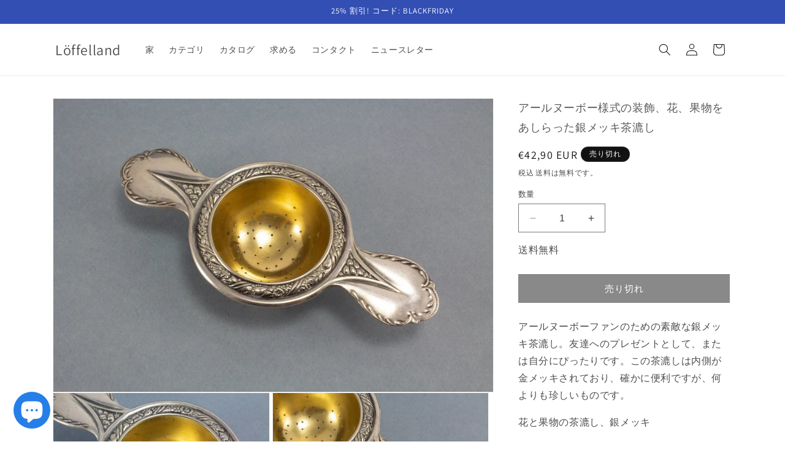

--- FILE ---
content_type: text/html; charset=utf-8
request_url: https://loeffelland.de/ja/products/versilbertes-teesieb-mit-00342
body_size: 65871
content:
<!doctype html>
<html class="no-js" lang="ja">
  <head>
    <meta charset="utf-8">
    <meta http-equiv="X-UA-Compatible" content="IE=edge">
    <meta name="viewport" content="width=device-width,initial-scale=1">
    <meta name="theme-color" content="">
    <link rel="canonical" href="https://loeffelland.de/ja/products/versilbertes-teesieb-mit-00342"><link rel="icon" type="image/png" href="//loeffelland.de/cdn/shop/files/Logo_180x180_a850906d-c763-407b-a445-8419450e1ece.png?crop=center&height=32&v=1634395672&width=32"><link rel="preconnect" href="https://fonts.shopifycdn.com" crossorigin><title>
      アールヌーボー様式の装飾、花、果物をあしらった銀メッキ茶漉し-スプーンランド
 &ndash; Löffelland</title>

    
      <meta name="description" content="アールヌーボー様式の装飾が施された銀メッキの茶漉し、Löffellandの花と果物！">
    

    

<meta property="og:site_name" content="Löffelland">
<meta property="og:url" content="https://loeffelland.de/ja/products/versilbertes-teesieb-mit-00342">
<meta property="og:title" content="アールヌーボー様式の装飾、花、果物をあしらった銀メッキ茶漉し-スプーンランド">
<meta property="og:type" content="product">
<meta property="og:description" content="アールヌーボー様式の装飾が施された銀メッキの茶漉し、Löffellandの花と果物！"><meta property="og:image" content="http://loeffelland.de/cdn/shop/products/versilbertes-teesieb-mit-jugendstilverzierungen-bluten-und-fruchte-402336.jpg?v=1636623609">
  <meta property="og:image:secure_url" content="https://loeffelland.de/cdn/shop/products/versilbertes-teesieb-mit-jugendstilverzierungen-bluten-und-fruchte-402336.jpg?v=1636623609">
  <meta property="og:image:width" content="2048">
  <meta property="og:image:height" content="1365"><meta property="og:price:amount" content="42,90">
  <meta property="og:price:currency" content="EUR"><meta name="twitter:card" content="summary_large_image">
<meta name="twitter:title" content="アールヌーボー様式の装飾、花、果物をあしらった銀メッキ茶漉し-スプーンランド">
<meta name="twitter:description" content="アールヌーボー様式の装飾が施された銀メッキの茶漉し、Löffellandの花と果物！">


    <script src="//loeffelland.de/cdn/shop/t/3/assets/constants.js?v=58251544750838685771701036342" defer="defer"></script>
    <script src="//loeffelland.de/cdn/shop/t/3/assets/pubsub.js?v=158357773527763999511701036343" defer="defer"></script>
    <script src="//loeffelland.de/cdn/shop/t/3/assets/global.js?v=40820548392383841591701036342" defer="defer"></script><script src="//loeffelland.de/cdn/shop/t/3/assets/animations.js?v=88693664871331136111701036342" defer="defer"></script><script>window.performance && window.performance.mark && window.performance.mark('shopify.content_for_header.start');</script><meta name="google-site-verification" content="xSIC6-p8lEGylIChPeGFqAvbI-UAxYn_Ut_0kn_1PvM">
<meta name="facebook-domain-verification" content="091h67c7xfjqcovv61zn2yrn1cf4dk">
<meta name="facebook-domain-verification" content="juxfnxyiipmug28jozgeg3gvjduve8">
<meta name="google-site-verification" content="9iY6-e_LqnqraJszG0KMDCVLIDBqHfdGtKfzSWDXluk">
<meta name="facebook-domain-verification" content="lal76qp1guvj58x54y9kyh5ztdi6bc">
<meta id="shopify-digital-wallet" name="shopify-digital-wallet" content="/60472852707/digital_wallets/dialog">
<meta name="shopify-checkout-api-token" content="ffda34c1f4156673df2c6b35483446f4">
<meta id="in-context-paypal-metadata" data-shop-id="60472852707" data-venmo-supported="false" data-environment="production" data-locale="ja_JP" data-paypal-v4="true" data-currency="EUR">
<link rel="alternate" hreflang="x-default" href="https://loeffelland.de/products/versilbertes-teesieb-mit-00342">
<link rel="alternate" hreflang="de" href="https://loeffelland.de/products/versilbertes-teesieb-mit-00342">
<link rel="alternate" hreflang="en" href="https://loeffelland.de/en/products/versilbertes-teesieb-mit-00342">
<link rel="alternate" hreflang="fr" href="https://loeffelland.de/fr/products/versilbertes-teesieb-mit-00342">
<link rel="alternate" hreflang="es" href="https://loeffelland.de/es/products/versilbertes-teesieb-mit-00342">
<link rel="alternate" hreflang="ja" href="https://loeffelland.de/ja/products/versilbertes-teesieb-mit-00342">
<link rel="alternate" hreflang="ko" href="https://loeffelland.de/ko/products/versilbertes-teesieb-mit-00342">
<link rel="alternate" hreflang="de-US" href="https://loeffelland.com/products/versilbertes-teesieb-mit-00342">
<link rel="alternate" hreflang="fr-US" href="https://loeffelland.com/fr/products/versilbertes-teesieb-mit-00342">
<link rel="alternate" hreflang="ja-US" href="https://loeffelland.com/ja/products/versilbertes-teesieb-mit-00342">
<link rel="alternate" hreflang="ko-US" href="https://loeffelland.com/ko/products/versilbertes-teesieb-mit-00342">
<link rel="alternate" hreflang="es-US" href="https://loeffelland.com/es/products/versilbertes-teesieb-mit-00342">
<link rel="alternate" hreflang="en-US" href="https://loeffelland.com/en/products/versilbertes-teesieb-mit-00342">
<link rel="alternate" type="application/json+oembed" href="https://loeffelland.de/ja/products/versilbertes-teesieb-mit-00342.oembed">
<script async="async" src="/checkouts/internal/preloads.js?locale=ja-DE"></script>
<link rel="preconnect" href="https://shop.app" crossorigin="anonymous">
<script async="async" src="https://shop.app/checkouts/internal/preloads.js?locale=ja-DE&shop_id=60472852707" crossorigin="anonymous"></script>
<script id="apple-pay-shop-capabilities" type="application/json">{"shopId":60472852707,"countryCode":"DE","currencyCode":"EUR","merchantCapabilities":["supports3DS"],"merchantId":"gid:\/\/shopify\/Shop\/60472852707","merchantName":"Löffelland","requiredBillingContactFields":["postalAddress","email"],"requiredShippingContactFields":["postalAddress","email"],"shippingType":"shipping","supportedNetworks":["visa","maestro","masterCard","amex"],"total":{"type":"pending","label":"Löffelland","amount":"1.00"},"shopifyPaymentsEnabled":true,"supportsSubscriptions":true}</script>
<script id="shopify-features" type="application/json">{"accessToken":"ffda34c1f4156673df2c6b35483446f4","betas":["rich-media-storefront-analytics"],"domain":"loeffelland.de","predictiveSearch":true,"shopId":60472852707,"locale":"ja"}</script>
<script>var Shopify = Shopify || {};
Shopify.shop = "loffelland.myshopify.com";
Shopify.locale = "ja";
Shopify.currency = {"active":"EUR","rate":"1.0"};
Shopify.country = "DE";
Shopify.theme = {"name":"Aktualisierte Kopie von Dawn","id":145788371212,"schema_name":"Dawn","schema_version":"12.0.0","theme_store_id":887,"role":"main"};
Shopify.theme.handle = "null";
Shopify.theme.style = {"id":null,"handle":null};
Shopify.cdnHost = "loeffelland.de/cdn";
Shopify.routes = Shopify.routes || {};
Shopify.routes.root = "/ja/";</script>
<script type="module">!function(o){(o.Shopify=o.Shopify||{}).modules=!0}(window);</script>
<script>!function(o){function n(){var o=[];function n(){o.push(Array.prototype.slice.apply(arguments))}return n.q=o,n}var t=o.Shopify=o.Shopify||{};t.loadFeatures=n(),t.autoloadFeatures=n()}(window);</script>
<script>
  window.ShopifyPay = window.ShopifyPay || {};
  window.ShopifyPay.apiHost = "shop.app\/pay";
  window.ShopifyPay.redirectState = null;
</script>
<script id="shop-js-analytics" type="application/json">{"pageType":"product"}</script>
<script defer="defer" async type="module" src="//loeffelland.de/cdn/shopifycloud/shop-js/modules/v2/client.init-shop-cart-sync_Cun6Ba8E.ja.esm.js"></script>
<script defer="defer" async type="module" src="//loeffelland.de/cdn/shopifycloud/shop-js/modules/v2/chunk.common_DGWubyOB.esm.js"></script>
<script type="module">
  await import("//loeffelland.de/cdn/shopifycloud/shop-js/modules/v2/client.init-shop-cart-sync_Cun6Ba8E.ja.esm.js");
await import("//loeffelland.de/cdn/shopifycloud/shop-js/modules/v2/chunk.common_DGWubyOB.esm.js");

  window.Shopify.SignInWithShop?.initShopCartSync?.({"fedCMEnabled":true,"windoidEnabled":true});

</script>
<script>
  window.Shopify = window.Shopify || {};
  if (!window.Shopify.featureAssets) window.Shopify.featureAssets = {};
  window.Shopify.featureAssets['shop-js'] = {"shop-cart-sync":["modules/v2/client.shop-cart-sync_kpadWrR6.ja.esm.js","modules/v2/chunk.common_DGWubyOB.esm.js"],"init-fed-cm":["modules/v2/client.init-fed-cm_deEwcgdG.ja.esm.js","modules/v2/chunk.common_DGWubyOB.esm.js"],"shop-button":["modules/v2/client.shop-button_Bgl7Akkx.ja.esm.js","modules/v2/chunk.common_DGWubyOB.esm.js"],"shop-cash-offers":["modules/v2/client.shop-cash-offers_CGfJizyJ.ja.esm.js","modules/v2/chunk.common_DGWubyOB.esm.js","modules/v2/chunk.modal_Ba7vk6QP.esm.js"],"init-windoid":["modules/v2/client.init-windoid_DLaIoEuB.ja.esm.js","modules/v2/chunk.common_DGWubyOB.esm.js"],"shop-toast-manager":["modules/v2/client.shop-toast-manager_BZdAlEPY.ja.esm.js","modules/v2/chunk.common_DGWubyOB.esm.js"],"init-shop-email-lookup-coordinator":["modules/v2/client.init-shop-email-lookup-coordinator_BxGPdBrh.ja.esm.js","modules/v2/chunk.common_DGWubyOB.esm.js"],"init-shop-cart-sync":["modules/v2/client.init-shop-cart-sync_Cun6Ba8E.ja.esm.js","modules/v2/chunk.common_DGWubyOB.esm.js"],"avatar":["modules/v2/client.avatar_BTnouDA3.ja.esm.js"],"pay-button":["modules/v2/client.pay-button_iRJggQYg.ja.esm.js","modules/v2/chunk.common_DGWubyOB.esm.js"],"init-customer-accounts":["modules/v2/client.init-customer-accounts_BbQrQ-BF.ja.esm.js","modules/v2/client.shop-login-button_CXxZBmJa.ja.esm.js","modules/v2/chunk.common_DGWubyOB.esm.js","modules/v2/chunk.modal_Ba7vk6QP.esm.js"],"init-shop-for-new-customer-accounts":["modules/v2/client.init-shop-for-new-customer-accounts_48e-446J.ja.esm.js","modules/v2/client.shop-login-button_CXxZBmJa.ja.esm.js","modules/v2/chunk.common_DGWubyOB.esm.js","modules/v2/chunk.modal_Ba7vk6QP.esm.js"],"shop-login-button":["modules/v2/client.shop-login-button_CXxZBmJa.ja.esm.js","modules/v2/chunk.common_DGWubyOB.esm.js","modules/v2/chunk.modal_Ba7vk6QP.esm.js"],"init-customer-accounts-sign-up":["modules/v2/client.init-customer-accounts-sign-up_Bb65hYMR.ja.esm.js","modules/v2/client.shop-login-button_CXxZBmJa.ja.esm.js","modules/v2/chunk.common_DGWubyOB.esm.js","modules/v2/chunk.modal_Ba7vk6QP.esm.js"],"shop-follow-button":["modules/v2/client.shop-follow-button_BO2OQvUT.ja.esm.js","modules/v2/chunk.common_DGWubyOB.esm.js","modules/v2/chunk.modal_Ba7vk6QP.esm.js"],"checkout-modal":["modules/v2/client.checkout-modal__QRFVvMA.ja.esm.js","modules/v2/chunk.common_DGWubyOB.esm.js","modules/v2/chunk.modal_Ba7vk6QP.esm.js"],"lead-capture":["modules/v2/client.lead-capture_Be4qr8sG.ja.esm.js","modules/v2/chunk.common_DGWubyOB.esm.js","modules/v2/chunk.modal_Ba7vk6QP.esm.js"],"shop-login":["modules/v2/client.shop-login_BCaq99Td.ja.esm.js","modules/v2/chunk.common_DGWubyOB.esm.js","modules/v2/chunk.modal_Ba7vk6QP.esm.js"],"payment-terms":["modules/v2/client.payment-terms_C-1Cu6jg.ja.esm.js","modules/v2/chunk.common_DGWubyOB.esm.js","modules/v2/chunk.modal_Ba7vk6QP.esm.js"]};
</script>
<script>(function() {
  var isLoaded = false;
  function asyncLoad() {
    if (isLoaded) return;
    isLoaded = true;
    var urls = ["https:\/\/gdprcdn.b-cdn.net\/js\/gdpr_cookie_consent.min.js?shop=loffelland.myshopify.com","https:\/\/cdn.nfcube.com\/648f42bfe35cc0c5ed514bfe6982f221.js?shop=loffelland.myshopify.com","https:\/\/cdn.jsdelivr.net\/gh\/apphq\/slidecart-dist@master\/slidecarthq-forward.js?4\u0026shop=loffelland.myshopify.com","https:\/\/loeffelland.de\/apps\/giraffly-trust\/trust-worker-11d3718a71d6634dbe278a96329579694bd55f14.js?v=20221221043655\u0026shop=loffelland.myshopify.com"];
    for (var i = 0; i < urls.length; i++) {
      var s = document.createElement('script');
      s.type = 'text/javascript';
      s.async = true;
      s.src = urls[i];
      var x = document.getElementsByTagName('script')[0];
      x.parentNode.insertBefore(s, x);
    }
  };
  if(window.attachEvent) {
    window.attachEvent('onload', asyncLoad);
  } else {
    window.addEventListener('load', asyncLoad, false);
  }
})();</script>
<script id="__st">var __st={"a":60472852707,"offset":3600,"reqid":"91b35681-11ef-4fd7-9d55-c4465e7b5816-1768653195","pageurl":"loeffelland.de\/ja\/products\/versilbertes-teesieb-mit-00342","u":"abeac2983b61","p":"product","rtyp":"product","rid":7327295897827};</script>
<script>window.ShopifyPaypalV4VisibilityTracking = true;</script>
<script id="captcha-bootstrap">!function(){'use strict';const t='contact',e='account',n='new_comment',o=[[t,t],['blogs',n],['comments',n],[t,'customer']],c=[[e,'customer_login'],[e,'guest_login'],[e,'recover_customer_password'],[e,'create_customer']],r=t=>t.map((([t,e])=>`form[action*='/${t}']:not([data-nocaptcha='true']) input[name='form_type'][value='${e}']`)).join(','),a=t=>()=>t?[...document.querySelectorAll(t)].map((t=>t.form)):[];function s(){const t=[...o],e=r(t);return a(e)}const i='password',u='form_key',d=['recaptcha-v3-token','g-recaptcha-response','h-captcha-response',i],f=()=>{try{return window.sessionStorage}catch{return}},m='__shopify_v',_=t=>t.elements[u];function p(t,e,n=!1){try{const o=window.sessionStorage,c=JSON.parse(o.getItem(e)),{data:r}=function(t){const{data:e,action:n}=t;return t[m]||n?{data:e,action:n}:{data:t,action:n}}(c);for(const[e,n]of Object.entries(r))t.elements[e]&&(t.elements[e].value=n);n&&o.removeItem(e)}catch(o){console.error('form repopulation failed',{error:o})}}const l='form_type',E='cptcha';function T(t){t.dataset[E]=!0}const w=window,h=w.document,L='Shopify',v='ce_forms',y='captcha';let A=!1;((t,e)=>{const n=(g='f06e6c50-85a8-45c8-87d0-21a2b65856fe',I='https://cdn.shopify.com/shopifycloud/storefront-forms-hcaptcha/ce_storefront_forms_captcha_hcaptcha.v1.5.2.iife.js',D={infoText:'hCaptchaによる保護',privacyText:'プライバシー',termsText:'利用規約'},(t,e,n)=>{const o=w[L][v],c=o.bindForm;if(c)return c(t,g,e,D).then(n);var r;o.q.push([[t,g,e,D],n]),r=I,A||(h.body.append(Object.assign(h.createElement('script'),{id:'captcha-provider',async:!0,src:r})),A=!0)});var g,I,D;w[L]=w[L]||{},w[L][v]=w[L][v]||{},w[L][v].q=[],w[L][y]=w[L][y]||{},w[L][y].protect=function(t,e){n(t,void 0,e),T(t)},Object.freeze(w[L][y]),function(t,e,n,w,h,L){const[v,y,A,g]=function(t,e,n){const i=e?o:[],u=t?c:[],d=[...i,...u],f=r(d),m=r(i),_=r(d.filter((([t,e])=>n.includes(e))));return[a(f),a(m),a(_),s()]}(w,h,L),I=t=>{const e=t.target;return e instanceof HTMLFormElement?e:e&&e.form},D=t=>v().includes(t);t.addEventListener('submit',(t=>{const e=I(t);if(!e)return;const n=D(e)&&!e.dataset.hcaptchaBound&&!e.dataset.recaptchaBound,o=_(e),c=g().includes(e)&&(!o||!o.value);(n||c)&&t.preventDefault(),c&&!n&&(function(t){try{if(!f())return;!function(t){const e=f();if(!e)return;const n=_(t);if(!n)return;const o=n.value;o&&e.removeItem(o)}(t);const e=Array.from(Array(32),(()=>Math.random().toString(36)[2])).join('');!function(t,e){_(t)||t.append(Object.assign(document.createElement('input'),{type:'hidden',name:u})),t.elements[u].value=e}(t,e),function(t,e){const n=f();if(!n)return;const o=[...t.querySelectorAll(`input[type='${i}']`)].map((({name:t})=>t)),c=[...d,...o],r={};for(const[a,s]of new FormData(t).entries())c.includes(a)||(r[a]=s);n.setItem(e,JSON.stringify({[m]:1,action:t.action,data:r}))}(t,e)}catch(e){console.error('failed to persist form',e)}}(e),e.submit())}));const S=(t,e)=>{t&&!t.dataset[E]&&(n(t,e.some((e=>e===t))),T(t))};for(const o of['focusin','change'])t.addEventListener(o,(t=>{const e=I(t);D(e)&&S(e,y())}));const B=e.get('form_key'),M=e.get(l),P=B&&M;t.addEventListener('DOMContentLoaded',(()=>{const t=y();if(P)for(const e of t)e.elements[l].value===M&&p(e,B);[...new Set([...A(),...v().filter((t=>'true'===t.dataset.shopifyCaptcha))])].forEach((e=>S(e,t)))}))}(h,new URLSearchParams(w.location.search),n,t,e,['guest_login'])})(!0,!0)}();</script>
<script integrity="sha256-4kQ18oKyAcykRKYeNunJcIwy7WH5gtpwJnB7kiuLZ1E=" data-source-attribution="shopify.loadfeatures" defer="defer" src="//loeffelland.de/cdn/shopifycloud/storefront/assets/storefront/load_feature-a0a9edcb.js" crossorigin="anonymous"></script>
<script crossorigin="anonymous" defer="defer" src="//loeffelland.de/cdn/shopifycloud/storefront/assets/shopify_pay/storefront-65b4c6d7.js?v=20250812"></script>
<script data-source-attribution="shopify.dynamic_checkout.dynamic.init">var Shopify=Shopify||{};Shopify.PaymentButton=Shopify.PaymentButton||{isStorefrontPortableWallets:!0,init:function(){window.Shopify.PaymentButton.init=function(){};var t=document.createElement("script");t.src="https://loeffelland.de/cdn/shopifycloud/portable-wallets/latest/portable-wallets.ja.js",t.type="module",document.head.appendChild(t)}};
</script>
<script data-source-attribution="shopify.dynamic_checkout.buyer_consent">
  function portableWalletsHideBuyerConsent(e){var t=document.getElementById("shopify-buyer-consent"),n=document.getElementById("shopify-subscription-policy-button");t&&n&&(t.classList.add("hidden"),t.setAttribute("aria-hidden","true"),n.removeEventListener("click",e))}function portableWalletsShowBuyerConsent(e){var t=document.getElementById("shopify-buyer-consent"),n=document.getElementById("shopify-subscription-policy-button");t&&n&&(t.classList.remove("hidden"),t.removeAttribute("aria-hidden"),n.addEventListener("click",e))}window.Shopify?.PaymentButton&&(window.Shopify.PaymentButton.hideBuyerConsent=portableWalletsHideBuyerConsent,window.Shopify.PaymentButton.showBuyerConsent=portableWalletsShowBuyerConsent);
</script>
<script data-source-attribution="shopify.dynamic_checkout.cart.bootstrap">document.addEventListener("DOMContentLoaded",(function(){function t(){return document.querySelector("shopify-accelerated-checkout-cart, shopify-accelerated-checkout")}if(t())Shopify.PaymentButton.init();else{new MutationObserver((function(e,n){t()&&(Shopify.PaymentButton.init(),n.disconnect())})).observe(document.body,{childList:!0,subtree:!0})}}));
</script>
<link id="shopify-accelerated-checkout-styles" rel="stylesheet" media="screen" href="https://loeffelland.de/cdn/shopifycloud/portable-wallets/latest/accelerated-checkout-backwards-compat.css" crossorigin="anonymous">
<style id="shopify-accelerated-checkout-cart">
        #shopify-buyer-consent {
  margin-top: 1em;
  display: inline-block;
  width: 100%;
}

#shopify-buyer-consent.hidden {
  display: none;
}

#shopify-subscription-policy-button {
  background: none;
  border: none;
  padding: 0;
  text-decoration: underline;
  font-size: inherit;
  cursor: pointer;
}

#shopify-subscription-policy-button::before {
  box-shadow: none;
}

      </style>
<script id="sections-script" data-sections="header" defer="defer" src="//loeffelland.de/cdn/shop/t/3/compiled_assets/scripts.js?1478"></script>
<script>window.performance && window.performance.mark && window.performance.mark('shopify.content_for_header.end');</script>


    <style data-shopify>
      @font-face {
  font-family: Assistant;
  font-weight: 400;
  font-style: normal;
  font-display: swap;
  src: url("//loeffelland.de/cdn/fonts/assistant/assistant_n4.9120912a469cad1cc292572851508ca49d12e768.woff2") format("woff2"),
       url("//loeffelland.de/cdn/fonts/assistant/assistant_n4.6e9875ce64e0fefcd3f4446b7ec9036b3ddd2985.woff") format("woff");
}

      @font-face {
  font-family: Assistant;
  font-weight: 700;
  font-style: normal;
  font-display: swap;
  src: url("//loeffelland.de/cdn/fonts/assistant/assistant_n7.bf44452348ec8b8efa3aa3068825305886b1c83c.woff2") format("woff2"),
       url("//loeffelland.de/cdn/fonts/assistant/assistant_n7.0c887fee83f6b3bda822f1150b912c72da0f7b64.woff") format("woff");
}

      
      
      @font-face {
  font-family: Assistant;
  font-weight: 400;
  font-style: normal;
  font-display: swap;
  src: url("//loeffelland.de/cdn/fonts/assistant/assistant_n4.9120912a469cad1cc292572851508ca49d12e768.woff2") format("woff2"),
       url("//loeffelland.de/cdn/fonts/assistant/assistant_n4.6e9875ce64e0fefcd3f4446b7ec9036b3ddd2985.woff") format("woff");
}


      
        :root,
        .color-background-1 {
          --color-background: 255,255,255;
        
          --gradient-background: #ffffff;
        

        

        --color-foreground: 18,18,18;
        --color-background-contrast: 191,191,191;
        --color-shadow: 18,18,18;
        --color-button: 18,18,18;
        --color-button-text: 255,255,255;
        --color-secondary-button: 255,255,255;
        --color-secondary-button-text: 18,18,18;
        --color-link: 18,18,18;
        --color-badge-foreground: 18,18,18;
        --color-badge-background: 255,255,255;
        --color-badge-border: 18,18,18;
        --payment-terms-background-color: rgb(255 255 255);
      }
      
        
        .color-background-2 {
          --color-background: 243,243,243;
        
          --gradient-background: #f3f3f3;
        

        

        --color-foreground: 18,18,18;
        --color-background-contrast: 179,179,179;
        --color-shadow: 18,18,18;
        --color-button: 18,18,18;
        --color-button-text: 243,243,243;
        --color-secondary-button: 243,243,243;
        --color-secondary-button-text: 18,18,18;
        --color-link: 18,18,18;
        --color-badge-foreground: 18,18,18;
        --color-badge-background: 243,243,243;
        --color-badge-border: 18,18,18;
        --payment-terms-background-color: rgb(243 243 243);
      }
      
        
        .color-inverse {
          --color-background: 18,18,18;
        
          --gradient-background: #121212;
        

        

        --color-foreground: 255,255,255;
        --color-background-contrast: 146,146,146;
        --color-shadow: 18,18,18;
        --color-button: 255,255,255;
        --color-button-text: 18,18,18;
        --color-secondary-button: 18,18,18;
        --color-secondary-button-text: 255,255,255;
        --color-link: 255,255,255;
        --color-badge-foreground: 255,255,255;
        --color-badge-background: 18,18,18;
        --color-badge-border: 255,255,255;
        --payment-terms-background-color: rgb(18 18 18);
      }
      
        
        .color-accent-1 {
          --color-background: 18,18,18;
        
          --gradient-background: #121212;
        

        

        --color-foreground: 255,255,255;
        --color-background-contrast: 146,146,146;
        --color-shadow: 18,18,18;
        --color-button: 255,255,255;
        --color-button-text: 18,18,18;
        --color-secondary-button: 18,18,18;
        --color-secondary-button-text: 255,255,255;
        --color-link: 255,255,255;
        --color-badge-foreground: 255,255,255;
        --color-badge-background: 18,18,18;
        --color-badge-border: 255,255,255;
        --payment-terms-background-color: rgb(18 18 18);
      }
      
        
        .color-accent-2 {
          --color-background: 51,79,180;
        
          --gradient-background: #334fb4;
        

        

        --color-foreground: 255,255,255;
        --color-background-contrast: 23,35,81;
        --color-shadow: 18,18,18;
        --color-button: 255,255,255;
        --color-button-text: 51,79,180;
        --color-secondary-button: 51,79,180;
        --color-secondary-button-text: 255,255,255;
        --color-link: 255,255,255;
        --color-badge-foreground: 255,255,255;
        --color-badge-background: 51,79,180;
        --color-badge-border: 255,255,255;
        --payment-terms-background-color: rgb(51 79 180);
      }
      

      body, .color-background-1, .color-background-2, .color-inverse, .color-accent-1, .color-accent-2 {
        color: rgba(var(--color-foreground), 0.75);
        background-color: rgb(var(--color-background));
      }

      :root {
        --font-body-family: Assistant, sans-serif;
        --font-body-style: normal;
        --font-body-weight: 400;
        --font-body-weight-bold: 700;

        --font-heading-family: Assistant, sans-serif;
        --font-heading-style: normal;
        --font-heading-weight: 400;

        --font-body-scale: 1.0;
        --font-heading-scale: 1.0;

        --media-padding: px;
        --media-border-opacity: 0.05;
        --media-border-width: 1px;
        --media-radius: 0px;
        --media-shadow-opacity: 0.0;
        --media-shadow-horizontal-offset: 0px;
        --media-shadow-vertical-offset: 0px;
        --media-shadow-blur-radius: 0px;
        --media-shadow-visible: 0;

        --page-width: 120rem;
        --page-width-margin: 0rem;

        --product-card-image-padding: 0.0rem;
        --product-card-corner-radius: 0.0rem;
        --product-card-text-alignment: left;
        --product-card-border-width: 0.0rem;
        --product-card-border-opacity: 0.0;
        --product-card-shadow-opacity: 0.1;
        --product-card-shadow-visible: 1;
        --product-card-shadow-horizontal-offset: 0.0rem;
        --product-card-shadow-vertical-offset: 0.0rem;
        --product-card-shadow-blur-radius: 0.0rem;

        --collection-card-image-padding: 0.0rem;
        --collection-card-corner-radius: 0.0rem;
        --collection-card-text-alignment: left;
        --collection-card-border-width: 0.0rem;
        --collection-card-border-opacity: 0.0;
        --collection-card-shadow-opacity: 0.1;
        --collection-card-shadow-visible: 1;
        --collection-card-shadow-horizontal-offset: 0.0rem;
        --collection-card-shadow-vertical-offset: 0.0rem;
        --collection-card-shadow-blur-radius: 0.0rem;

        --blog-card-image-padding: 0.0rem;
        --blog-card-corner-radius: 0.0rem;
        --blog-card-text-alignment: left;
        --blog-card-border-width: 0.0rem;
        --blog-card-border-opacity: 0.0;
        --blog-card-shadow-opacity: 0.1;
        --blog-card-shadow-visible: 1;
        --blog-card-shadow-horizontal-offset: 0.0rem;
        --blog-card-shadow-vertical-offset: 0.0rem;
        --blog-card-shadow-blur-radius: 0.0rem;

        --badge-corner-radius: 4.0rem;

        --popup-border-width: 1px;
        --popup-border-opacity: 0.1;
        --popup-corner-radius: 0px;
        --popup-shadow-opacity: 0.0;
        --popup-shadow-horizontal-offset: 0px;
        --popup-shadow-vertical-offset: 0px;
        --popup-shadow-blur-radius: 0px;

        --drawer-border-width: 1px;
        --drawer-border-opacity: 0.1;
        --drawer-shadow-opacity: 0.0;
        --drawer-shadow-horizontal-offset: 0px;
        --drawer-shadow-vertical-offset: 0px;
        --drawer-shadow-blur-radius: 0px;

        --spacing-sections-desktop: 0px;
        --spacing-sections-mobile: 0px;

        --grid-desktop-vertical-spacing: 8px;
        --grid-desktop-horizontal-spacing: 8px;
        --grid-mobile-vertical-spacing: 4px;
        --grid-mobile-horizontal-spacing: 4px;

        --text-boxes-border-opacity: 0.0;
        --text-boxes-border-width: 0px;
        --text-boxes-radius: 0px;
        --text-boxes-shadow-opacity: 0.0;
        --text-boxes-shadow-visible: 0;
        --text-boxes-shadow-horizontal-offset: 0px;
        --text-boxes-shadow-vertical-offset: 0px;
        --text-boxes-shadow-blur-radius: 0px;

        --buttons-radius: 0px;
        --buttons-radius-outset: 0px;
        --buttons-border-width: 1px;
        --buttons-border-opacity: 1.0;
        --buttons-shadow-opacity: 0.0;
        --buttons-shadow-visible: 0;
        --buttons-shadow-horizontal-offset: 0px;
        --buttons-shadow-vertical-offset: 0px;
        --buttons-shadow-blur-radius: 0px;
        --buttons-border-offset: 0px;

        --inputs-radius: 0px;
        --inputs-border-width: 1px;
        --inputs-border-opacity: 0.55;
        --inputs-shadow-opacity: 0.0;
        --inputs-shadow-horizontal-offset: 0px;
        --inputs-margin-offset: 0px;
        --inputs-shadow-vertical-offset: 0px;
        --inputs-shadow-blur-radius: 0px;
        --inputs-radius-outset: 0px;

        --variant-pills-radius: 40px;
        --variant-pills-border-width: 1px;
        --variant-pills-border-opacity: 0.55;
        --variant-pills-shadow-opacity: 0.0;
        --variant-pills-shadow-horizontal-offset: 0px;
        --variant-pills-shadow-vertical-offset: 0px;
        --variant-pills-shadow-blur-radius: 0px;
      }

      *,
      *::before,
      *::after {
        box-sizing: inherit;
      }

      html {
        box-sizing: border-box;
        font-size: calc(var(--font-body-scale) * 62.5%);
        height: 100%;
      }

      body {
        display: grid;
        grid-template-rows: auto auto 1fr auto;
        grid-template-columns: 100%;
        min-height: 100%;
        margin: 0;
        font-size: 1.5rem;
        letter-spacing: 0.06rem;
        line-height: calc(1 + 0.8 / var(--font-body-scale));
        font-family: var(--font-body-family);
        font-style: var(--font-body-style);
        font-weight: var(--font-body-weight);
      }

      @media screen and (min-width: 750px) {
        body {
          font-size: 1.6rem;
        }
      }
    </style>

    <link href="//loeffelland.de/cdn/shop/t/3/assets/base.css?v=22615539281115885671701036342" rel="stylesheet" type="text/css" media="all" />
<link rel="preload" as="font" href="//loeffelland.de/cdn/fonts/assistant/assistant_n4.9120912a469cad1cc292572851508ca49d12e768.woff2" type="font/woff2" crossorigin><link rel="preload" as="font" href="//loeffelland.de/cdn/fonts/assistant/assistant_n4.9120912a469cad1cc292572851508ca49d12e768.woff2" type="font/woff2" crossorigin><link href="//loeffelland.de/cdn/shop/t/3/assets/component-localization-form.css?v=143319823105703127341701036342" rel="stylesheet" type="text/css" media="all" />
      <script src="//loeffelland.de/cdn/shop/t/3/assets/localization-form.js?v=161644695336821385561701036342" defer="defer"></script><link
        rel="stylesheet"
        href="//loeffelland.de/cdn/shop/t/3/assets/component-predictive-search.css?v=118923337488134913561701036342"
        media="print"
        onload="this.media='all'"
      ><script>
      document.documentElement.className = document.documentElement.className.replace('no-js', 'js');
      if (Shopify.designMode) {
        document.documentElement.classList.add('shopify-design-mode');
      }
    </script>
  <!-- BEGIN app block: shopify://apps/consentmo-gdpr/blocks/gdpr_cookie_consent/4fbe573f-a377-4fea-9801-3ee0858cae41 -->


<!-- END app block --><!-- BEGIN app block: shopify://apps/infinite-scroll/blocks/app-embed/a3bc84f2-5d30-48ba-bdd2-bc9edbc709f6 --><!-- BEGIN app snippet: app-embed -->

    

<script type="application/json" id="magepowapp-infinitescroll-loader" >
    <svg
      version="1.1"
      xmlns="http://www.w3.org/2000/svg"
      xmlns:xlink="http://www.w3.org/1999/xlink"
      x="0px"
      y="0px"
      width="50px"
      height="50px"
      viewBox="0 0 40 40"
      enable-background="new 0 0 40 40"
      xml:space="preserve"
    >
      <path opacity="1" fill="#016E52" d="M20.201,5.169c-8.254,0-14.946,6.692-14.946,14.946c0,8.255,6.692,14.946,14.946,14.946
        s14.946-6.691,14.946-14.946C35.146,11.861,28.455,5.169,20.201,5.169z M20.201,31.749c-6.425,0-11.634-5.208-11.634-11.634
        c0-6.425,5.209-11.634,11.634-11.634c6.425,0,11.633,5.209,11.633,11.634C31.834,26.541,26.626,31.749,20.201,31.749z"/>
      <path fill="#ffffff" d="M26.013,10.047l1.654-2.866c-2.198-1.272-4.743-2.012-7.466-2.012h0v3.312h0
        C22.32,8.481,24.301,9.057,26.013,10.047z">
        <animateTransform attributeType="xml"
          attributeName="transform"
          type="rotate"
          from="0 20 20"
          to="360 20 20"
          dur="0.5s"
          repeatCount="indefinite"/>
        </path>
    </svg>
  </script><script
  type="application/json"
  id="magepowapps-infinitescroll-settings"
  data-loading="https://cdn.shopify.com/extensions/019b0946-8238-7b29-a39c-7bd6fa4def81/app-e-xtension-138/assets/loader.svg"
  data-asset-css="https://cdn.shopify.com/extensions/019b0946-8238-7b29-a39c-7bd6fa4def81/app-e-xtension-138/assets/infinitescroll.min.css"
  data-page_type="product"
  data-item-count="0"
  data-plan=""
>
  {"autoLink":true,"offset":-1,"font_size":1,"borderSize":1,"borderRadius":5,"imageMaxWidth":100,"circleColor":"#016E52","backgroundButtonLoadmore":"#1878b9","borderColor":"#1878b9","textLoadmoreColor":"","textLoadingColor":"#121212","colorArrowBacktotop":"#000000","backgroundBacktotop":"#ffffff","prevMoreButtonText":"","loadingText":"Loading ...","loadMoreButtonText":"Load More ...","container":"","item":"","pagination":"","custom_css":""}
</script>
<script
  class="x-magepow-init"
  type="application/json"
  data-infinitescroll="https://cdn.shopify.com/extensions/019b0946-8238-7b29-a39c-7bd6fa4def81/app-e-xtension-138/assets/infinitescroll.min.js"
></script>
<style data-shopify>
  :root{
  --ias-border-width: 1px;
  --ias-border-color: #1878b9;
  --ias-border-radius: 5px;
  --ias-bg-loadmore-color: #1878b9;
  --ias-bg-backtotop-color: #ffffff;
  --ias-arrow-border-color: #000000;
  }
  .ias-trigger, .ias-spinner, .ias-noneleft, .ias-text {font-size: 1em;}
  .ias-trigger .load-more {}
  .ias-spinner span em {color: #121212;}
  .ias-noneleft {}
  .ias-noneleft .load-end {}
  .ias-spinner img {
    max-width: 100%;
  }
  
</style>
<!-- END app snippet --><!-- END app block --><!-- BEGIN app block: shopify://apps/judge-me-reviews/blocks/judgeme_core/61ccd3b1-a9f2-4160-9fe9-4fec8413e5d8 --><!-- Start of Judge.me Core -->






<link rel="dns-prefetch" href="https://cdnwidget.judge.me">
<link rel="dns-prefetch" href="https://cdn.judge.me">
<link rel="dns-prefetch" href="https://cdn1.judge.me">
<link rel="dns-prefetch" href="https://api.judge.me">

<script data-cfasync='false' class='jdgm-settings-script'>window.jdgmSettings={"pagination":5,"disable_web_reviews":false,"badge_no_review_text":"Keine Bewertungen","badge_n_reviews_text":"{{ n }} Bewertung/Bewertungen","hide_badge_preview_if_no_reviews":true,"badge_hide_text":false,"enforce_center_preview_badge":false,"widget_title":"Kundenbewertungen","widget_open_form_text":"Bewertung schreiben","widget_close_form_text":"Bewertung abbrechen","widget_refresh_page_text":"Seite aktualisieren","widget_summary_text":"Basierend auf {{ number_of_reviews }} Bewertung/Bewertungen","widget_no_review_text":"Schreiben Sie die erste Bewertung","widget_name_field_text":"Anzeigename","widget_verified_name_field_text":"Verifizierter Name (öffentlich)","widget_name_placeholder_text":"Anzeigename","widget_required_field_error_text":"Dieses Feld ist erforderlich.","widget_email_field_text":"E-Mail-Adresse","widget_verified_email_field_text":"Verifizierte E-Mail (privat, kann nicht bearbeitet werden)","widget_email_placeholder_text":"Ihre E-Mail-Adresse","widget_email_field_error_text":"Bitte geben Sie eine gültige E-Mail-Adresse ein.","widget_rating_field_text":"Bewertung","widget_review_title_field_text":"Bewertungstitel","widget_review_title_placeholder_text":"Geben Sie Ihrer Bewertung einen Titel","widget_review_body_field_text":"Bewertungsinhalt","widget_review_body_placeholder_text":"Beginnen Sie hier zu schreiben...","widget_pictures_field_text":"Bild/Video (optional)","widget_submit_review_text":"Bewertung abschicken","widget_submit_verified_review_text":"Verifizierte Bewertung abschicken","widget_submit_success_msg_with_auto_publish":"Vielen Dank! Bitte aktualisieren Sie die Seite in wenigen Momenten, um Ihre Bewertung zu sehen. Sie können Ihre Bewertung entfernen oder bearbeiten, indem Sie sich bei \u003ca href='https://judge.me/login' target='_blank' rel='nofollow noopener'\u003eJudge.me\u003c/a\u003e anmelden","widget_submit_success_msg_no_auto_publish":"Vielen Dank! Ihre Bewertung wird veröffentlicht, sobald sie vom Shop-Administrator genehmigt wurde. Sie können Ihre Bewertung entfernen oder bearbeiten, indem Sie sich bei \u003ca href='https://judge.me/login' target='_blank' rel='nofollow noopener'\u003eJudge.me\u003c/a\u003e anmelden","widget_show_default_reviews_out_of_total_text":"Es werden {{ n_reviews_shown }} von {{ n_reviews }} Bewertungen angezeigt.","widget_show_all_link_text":"Alle anzeigen","widget_show_less_link_text":"Weniger anzeigen","widget_author_said_text":"{{ reviewer_name }} sagte:","widget_days_text":"vor {{ n }} Tag/Tagen","widget_weeks_text":"vor {{ n }} Woche/Wochen","widget_months_text":"vor {{ n }} Monat/Monaten","widget_years_text":"vor {{ n }} Jahr/Jahren","widget_yesterday_text":"Gestern","widget_today_text":"Heute","widget_replied_text":"\u003e\u003e {{ shop_name }} antwortete:","widget_read_more_text":"Mehr lesen","widget_reviewer_name_as_initial":"","widget_rating_filter_color":"#fbcd0a","widget_rating_filter_see_all_text":"Alle Bewertungen anzeigen","widget_sorting_most_recent_text":"Neueste","widget_sorting_highest_rating_text":"Höchste Bewertung","widget_sorting_lowest_rating_text":"Niedrigste Bewertung","widget_sorting_with_pictures_text":"Nur Bilder","widget_sorting_most_helpful_text":"Hilfreichste","widget_open_question_form_text":"Eine Frage stellen","widget_reviews_subtab_text":"Bewertungen","widget_questions_subtab_text":"Fragen","widget_question_label_text":"Frage","widget_answer_label_text":"Antwort","widget_question_placeholder_text":"Schreiben Sie hier Ihre Frage","widget_submit_question_text":"Frage absenden","widget_question_submit_success_text":"Vielen Dank für Ihre Frage! Wir werden Sie benachrichtigen, sobald sie beantwortet wird.","verified_badge_text":"Verifiziert","verified_badge_bg_color":"","verified_badge_text_color":"","verified_badge_placement":"left-of-reviewer-name","widget_review_max_height":"","widget_hide_border":false,"widget_social_share":false,"widget_thumb":false,"widget_review_location_show":false,"widget_location_format":"","all_reviews_include_out_of_store_products":true,"all_reviews_out_of_store_text":"(außerhalb des Shops)","all_reviews_pagination":100,"all_reviews_product_name_prefix_text":"über","enable_review_pictures":true,"enable_question_anwser":false,"widget_theme":"default","review_date_format":"mm/dd/yyyy","default_sort_method":"most-recent","widget_product_reviews_subtab_text":"Produktbewertungen","widget_shop_reviews_subtab_text":"Shop-Bewertungen","widget_other_products_reviews_text":"Bewertungen für andere Produkte","widget_store_reviews_subtab_text":"Shop-Bewertungen","widget_no_store_reviews_text":"Dieser Shop hat noch keine Bewertungen erhalten","widget_web_restriction_product_reviews_text":"Dieses Produkt hat noch keine Bewertungen erhalten","widget_no_items_text":"Keine Elemente gefunden","widget_show_more_text":"Mehr anzeigen","widget_write_a_store_review_text":"Shop-Bewertung schreiben","widget_other_languages_heading":"Bewertungen in anderen Sprachen","widget_translate_review_text":"Bewertung übersetzen nach {{ language }}","widget_translating_review_text":"Übersetzung läuft...","widget_show_original_translation_text":"Original anzeigen ({{ language }})","widget_translate_review_failed_text":"Bewertung konnte nicht übersetzt werden.","widget_translate_review_retry_text":"Erneut versuchen","widget_translate_review_try_again_later_text":"Versuchen Sie es später noch einmal","show_product_url_for_grouped_product":false,"widget_sorting_pictures_first_text":"Bilder zuerst","show_pictures_on_all_rev_page_mobile":false,"show_pictures_on_all_rev_page_desktop":false,"floating_tab_hide_mobile_install_preference":false,"floating_tab_button_name":"★ Bewertungen","floating_tab_title":"Lassen Sie Kunden für uns sprechen","floating_tab_button_color":"","floating_tab_button_background_color":"","floating_tab_url":"","floating_tab_url_enabled":false,"floating_tab_tab_style":"text","all_reviews_text_badge_text":"Kunden bewerten uns mit {{ shop.metafields.judgeme.all_reviews_rating | round: 1 }}/5 basierend auf {{ shop.metafields.judgeme.all_reviews_count }} Bewertungen.","all_reviews_text_badge_text_branded_style":"{{ shop.metafields.judgeme.all_reviews_rating | round: 1 }} von 5 Sternen basierend auf {{ shop.metafields.judgeme.all_reviews_count }} Bewertungen","is_all_reviews_text_badge_a_link":false,"show_stars_for_all_reviews_text_badge":false,"all_reviews_text_badge_url":"","all_reviews_text_style":"text","all_reviews_text_color_style":"judgeme_brand_color","all_reviews_text_color":"#108474","all_reviews_text_show_jm_brand":true,"featured_carousel_show_header":true,"featured_carousel_title":"Das sagen unsere Kundinnen und Kunden","testimonials_carousel_title":"Kunden sagen uns","videos_carousel_title":"Echte Kunden-Geschichten","cards_carousel_title":"Kunden sagen uns","featured_carousel_count_text":"aus {{ n }} Bewertungen","featured_carousel_add_link_to_all_reviews_page":false,"featured_carousel_url":"","featured_carousel_show_images":true,"featured_carousel_autoslide_interval":5,"featured_carousel_arrows_on_the_sides":false,"featured_carousel_height":250,"featured_carousel_width":80,"featured_carousel_image_size":0,"featured_carousel_image_height":250,"featured_carousel_arrow_color":"#eeeeee","verified_count_badge_style":"vintage","verified_count_badge_orientation":"horizontal","verified_count_badge_color_style":"judgeme_brand_color","verified_count_badge_color":"#108474","is_verified_count_badge_a_link":false,"verified_count_badge_url":"","verified_count_badge_show_jm_brand":true,"widget_rating_preset_default":5,"widget_first_sub_tab":"product-reviews","widget_show_histogram":true,"widget_histogram_use_custom_color":false,"widget_pagination_use_custom_color":false,"widget_star_use_custom_color":false,"widget_verified_badge_use_custom_color":false,"widget_write_review_use_custom_color":false,"picture_reminder_submit_button":"Upload Pictures","enable_review_videos":false,"mute_video_by_default":false,"widget_sorting_videos_first_text":"Videos zuerst","widget_review_pending_text":"Ausstehend","featured_carousel_items_for_large_screen":3,"social_share_options_order":"Facebook,Twitter","remove_microdata_snippet":true,"disable_json_ld":false,"enable_json_ld_products":false,"preview_badge_show_question_text":false,"preview_badge_no_question_text":"Keine Fragen","preview_badge_n_question_text":"{{ number_of_questions }} Frage/Fragen","qa_badge_show_icon":false,"qa_badge_position":"same-row","remove_judgeme_branding":false,"widget_add_search_bar":false,"widget_search_bar_placeholder":"Suchen","widget_sorting_verified_only_text":"Nur verifizierte","featured_carousel_theme":"aligned","featured_carousel_show_rating":true,"featured_carousel_show_title":true,"featured_carousel_show_body":true,"featured_carousel_show_date":false,"featured_carousel_show_reviewer":false,"featured_carousel_show_product":false,"featured_carousel_header_background_color":"#108474","featured_carousel_header_text_color":"#ffffff","featured_carousel_name_product_separator":"reviewed","featured_carousel_full_star_background":"#108474","featured_carousel_empty_star_background":"#dadada","featured_carousel_vertical_theme_background":"#f9fafb","featured_carousel_verified_badge_enable":false,"featured_carousel_verified_badge_color":"#108474","featured_carousel_border_style":"round","featured_carousel_review_line_length_limit":3,"featured_carousel_more_reviews_button_text":"Mehr Bewertungen lesen","featured_carousel_view_product_button_text":"Produkt ansehen","all_reviews_page_load_reviews_on":"scroll","all_reviews_page_load_more_text":"Mehr Bewertungen laden","disable_fb_tab_reviews":false,"enable_ajax_cdn_cache":false,"widget_public_name_text":"wird öffentlich angezeigt wie","default_reviewer_name":"John Smith","default_reviewer_name_has_non_latin":true,"widget_reviewer_anonymous":"Anonym","medals_widget_title":"Judge.me Bewertungsmedaillen","medals_widget_background_color":"#f9fafb","medals_widget_position":"footer_all_pages","medals_widget_border_color":"#f9fafb","medals_widget_verified_text_position":"left","medals_widget_use_monochromatic_version":false,"medals_widget_elements_color":"#108474","show_reviewer_avatar":true,"widget_invalid_yt_video_url_error_text":"Keine YouTube-Video-URL","widget_max_length_field_error_text":"Bitte geben Sie nicht mehr als {0} Zeichen ein.","widget_show_country_flag":false,"widget_show_collected_via_shop_app":true,"widget_verified_by_shop_badge_style":"light","widget_verified_by_shop_text":"Verifiziert vom Shop","widget_show_photo_gallery":false,"widget_load_with_code_splitting":true,"widget_ugc_install_preference":false,"widget_ugc_title":"Von uns hergestellt, von Ihnen geteilt","widget_ugc_subtitle":"Markieren Sie uns, um Ihr Bild auf unserer Seite zu sehen","widget_ugc_arrows_color":"#ffffff","widget_ugc_primary_button_text":"Jetzt kaufen","widget_ugc_primary_button_background_color":"#108474","widget_ugc_primary_button_text_color":"#ffffff","widget_ugc_primary_button_border_width":"0","widget_ugc_primary_button_border_style":"none","widget_ugc_primary_button_border_color":"#108474","widget_ugc_primary_button_border_radius":"25","widget_ugc_secondary_button_text":"Mehr laden","widget_ugc_secondary_button_background_color":"#ffffff","widget_ugc_secondary_button_text_color":"#108474","widget_ugc_secondary_button_border_width":"2","widget_ugc_secondary_button_border_style":"solid","widget_ugc_secondary_button_border_color":"#108474","widget_ugc_secondary_button_border_radius":"25","widget_ugc_reviews_button_text":"Bewertungen ansehen","widget_ugc_reviews_button_background_color":"#ffffff","widget_ugc_reviews_button_text_color":"#108474","widget_ugc_reviews_button_border_width":"2","widget_ugc_reviews_button_border_style":"solid","widget_ugc_reviews_button_border_color":"#108474","widget_ugc_reviews_button_border_radius":"25","widget_ugc_reviews_button_link_to":"judgeme-reviews-page","widget_ugc_show_post_date":true,"widget_ugc_max_width":"800","widget_rating_metafield_value_type":true,"widget_primary_color":"#108474","widget_enable_secondary_color":false,"widget_secondary_color":"#edf5f5","widget_summary_average_rating_text":"{{ average_rating }} von 5","widget_media_grid_title":"Kundenfotos \u0026 -videos","widget_media_grid_see_more_text":"Mehr sehen","widget_round_style":false,"widget_show_product_medals":true,"widget_verified_by_judgeme_text":"Verifiziert von Judge.me","widget_show_store_medals":true,"widget_verified_by_judgeme_text_in_store_medals":"Verifiziert von Judge.me","widget_media_field_exceed_quantity_message":"Entschuldigung, wir können nur {{ max_media }} für eine Bewertung akzeptieren.","widget_media_field_exceed_limit_message":"{{ file_name }} ist zu groß, bitte wählen Sie ein {{ media_type }} kleiner als {{ size_limit }}MB.","widget_review_submitted_text":"Bewertung abgesendet!","widget_question_submitted_text":"Frage abgesendet!","widget_close_form_text_question":"Abbrechen","widget_write_your_answer_here_text":"Schreiben Sie hier Ihre Antwort","widget_enabled_branded_link":true,"widget_show_collected_by_judgeme":true,"widget_reviewer_name_color":"","widget_write_review_text_color":"","widget_write_review_bg_color":"","widget_collected_by_judgeme_text":"gesammelt von Judge.me","widget_pagination_type":"standard","widget_load_more_text":"Mehr laden","widget_load_more_color":"#108474","widget_full_review_text":"Vollständige Bewertung","widget_read_more_reviews_text":"Mehr Bewertungen lesen","widget_read_questions_text":"Fragen lesen","widget_questions_and_answers_text":"Fragen \u0026 Antworten","widget_verified_by_text":"Verifiziert von","widget_verified_text":"Verifiziert","widget_number_of_reviews_text":"{{ number_of_reviews }} Bewertungen","widget_back_button_text":"Zurück","widget_next_button_text":"Weiter","widget_custom_forms_filter_button":"Filter","custom_forms_style":"vertical","widget_show_review_information":false,"how_reviews_are_collected":"Wie werden Bewertungen gesammelt?","widget_show_review_keywords":false,"widget_gdpr_statement":"Wie wir Ihre Daten verwenden: Wir kontaktieren Sie nur bezüglich der von Ihnen abgegebenen Bewertung und nur, wenn nötig. Durch das Absenden Ihrer Bewertung stimmen Sie den \u003ca href='https://judge.me/terms' target='_blank' rel='nofollow noopener'\u003eNutzungsbedingungen\u003c/a\u003e, der \u003ca href='https://judge.me/privacy' target='_blank' rel='nofollow noopener'\u003eDatenschutzrichtlinie\u003c/a\u003e und den \u003ca href='https://judge.me/content-policy' target='_blank' rel='nofollow noopener'\u003eInhaltsrichtlinien\u003c/a\u003e von Judge.me zu.","widget_multilingual_sorting_enabled":false,"widget_translate_review_content_enabled":false,"widget_translate_review_content_method":"manual","popup_widget_review_selection":"automatically_with_pictures","popup_widget_round_border_style":true,"popup_widget_show_title":true,"popup_widget_show_body":true,"popup_widget_show_reviewer":false,"popup_widget_show_product":true,"popup_widget_show_pictures":true,"popup_widget_use_review_picture":true,"popup_widget_show_on_home_page":true,"popup_widget_show_on_product_page":true,"popup_widget_show_on_collection_page":true,"popup_widget_show_on_cart_page":true,"popup_widget_position":"bottom_left","popup_widget_first_review_delay":5,"popup_widget_duration":5,"popup_widget_interval":5,"popup_widget_review_count":5,"popup_widget_hide_on_mobile":true,"review_snippet_widget_round_border_style":true,"review_snippet_widget_card_color":"#FFFFFF","review_snippet_widget_slider_arrows_background_color":"#FFFFFF","review_snippet_widget_slider_arrows_color":"#000000","review_snippet_widget_star_color":"#108474","show_product_variant":false,"all_reviews_product_variant_label_text":"Variante: ","widget_show_verified_branding":false,"widget_ai_summary_title":"Kunden sagen","widget_ai_summary_disclaimer":"KI-gestützte Bewertungszusammenfassung basierend auf aktuellen Kundenbewertungen","widget_show_ai_summary":false,"widget_show_ai_summary_bg":false,"widget_show_review_title_input":true,"redirect_reviewers_invited_via_email":"review_widget","request_store_review_after_product_review":false,"request_review_other_products_in_order":false,"review_form_color_scheme":"default","review_form_corner_style":"square","review_form_star_color":{},"review_form_text_color":"#333333","review_form_background_color":"#ffffff","review_form_field_background_color":"#fafafa","review_form_button_color":{},"review_form_button_text_color":"#ffffff","review_form_modal_overlay_color":"#000000","review_content_screen_title_text":"Wie würden Sie dieses Produkt bewerten?","review_content_introduction_text":"Wir würden uns freuen, wenn Sie etwas über Ihre Erfahrung teilen würden.","store_review_form_title_text":"Wie würden Sie diesen Shop bewerten?","store_review_form_introduction_text":"Wir würden uns freuen, wenn Sie etwas über Ihre Erfahrung teilen würden.","show_review_guidance_text":true,"one_star_review_guidance_text":"Schlecht","five_star_review_guidance_text":"Großartig","customer_information_screen_title_text":"Über Sie","customer_information_introduction_text":"Bitte teilen Sie uns mehr über sich mit.","custom_questions_screen_title_text":"Ihre Erfahrung im Detail","custom_questions_introduction_text":"Hier sind einige Fragen, die uns helfen, mehr über Ihre Erfahrung zu verstehen.","review_submitted_screen_title_text":"Vielen Dank für Ihre Bewertung!","review_submitted_screen_thank_you_text":"Wir verarbeiten sie und sie wird bald im Shop erscheinen.","review_submitted_screen_email_verification_text":"Bitte bestätigen Sie Ihre E-Mail-Adresse, indem Sie auf den Link klicken, den wir Ihnen gerade gesendet haben. Dies hilft uns, die Bewertungen authentisch zu halten.","review_submitted_request_store_review_text":"Möchten Sie Ihre Erfahrung beim Einkaufen bei uns teilen?","review_submitted_review_other_products_text":"Möchten Sie diese Produkte bewerten?","store_review_screen_title_text":"Möchten Sie Ihre Erfahrung mit uns teilen?","store_review_introduction_text":"Wir würden uns freuen, wenn Sie etwas über Ihre Erfahrung teilen würden.","reviewer_media_screen_title_picture_text":"Bild teilen","reviewer_media_introduction_picture_text":"Laden Sie ein Foto hoch, um Ihre Bewertung zu unterstützen.","reviewer_media_screen_title_video_text":"Video teilen","reviewer_media_introduction_video_text":"Laden Sie ein Video hoch, um Ihre Bewertung zu unterstützen.","reviewer_media_screen_title_picture_or_video_text":"Bild oder Video teilen","reviewer_media_introduction_picture_or_video_text":"Laden Sie ein Foto oder Video hoch, um Ihre Bewertung zu unterstützen.","reviewer_media_youtube_url_text":"Fügen Sie hier Ihre Youtube-URL ein","advanced_settings_next_step_button_text":"Weiter","advanced_settings_close_review_button_text":"Schließen","modal_write_review_flow":false,"write_review_flow_required_text":"Erforderlich","write_review_flow_privacy_message_text":"Wir respektieren Ihre Privatsphäre.","write_review_flow_anonymous_text":"Bewertung als anonym","write_review_flow_visibility_text":"Dies wird nicht für andere Kunden sichtbar sein.","write_review_flow_multiple_selection_help_text":"Wählen Sie so viele aus, wie Sie möchten","write_review_flow_single_selection_help_text":"Wählen Sie eine Option","write_review_flow_required_field_error_text":"Dieses Feld ist erforderlich","write_review_flow_invalid_email_error_text":"Bitte geben Sie eine gültige E-Mail-Adresse ein","write_review_flow_max_length_error_text":"Max. {{ max_length }} Zeichen.","write_review_flow_media_upload_text":"\u003cb\u003eZum Hochladen klicken\u003c/b\u003e oder ziehen und ablegen","write_review_flow_gdpr_statement":"Wir kontaktieren Sie nur bei Bedarf bezüglich Ihrer Bewertung. Mit dem Absenden Ihrer Bewertung stimmen Sie unseren \u003ca href='https://judge.me/terms' target='_blank' rel='nofollow noopener'\u003eGeschäftsbedingungen\u003c/a\u003e und unserer \u003ca href='https://judge.me/privacy' target='_blank' rel='nofollow noopener'\u003eDatenschutzrichtlinie\u003c/a\u003e zu.","rating_only_reviews_enabled":false,"show_negative_reviews_help_screen":false,"new_review_flow_help_screen_rating_threshold":3,"negative_review_resolution_screen_title_text":"Erzählen Sie uns mehr","negative_review_resolution_text":"Ihre Erfahrung ist uns wichtig. Falls es Probleme mit Ihrem Kauf gab, sind wir hier, um zu helfen. Zögern Sie nicht, uns zu kontaktieren, wir würden gerne die Gelegenheit haben, die Dinge zu korrigieren.","negative_review_resolution_button_text":"Kontaktieren Sie uns","negative_review_resolution_proceed_with_review_text":"Hinterlassen Sie eine Bewertung","negative_review_resolution_subject":"Problem mit dem Kauf von {{ shop_name }}.{{ order_name }}","preview_badge_collection_page_install_status":false,"widget_review_custom_css":"","preview_badge_custom_css":"","preview_badge_stars_count":"5-stars","featured_carousel_custom_css":"","floating_tab_custom_css":"","all_reviews_widget_custom_css":"","medals_widget_custom_css":"","verified_badge_custom_css":"","all_reviews_text_custom_css":"","transparency_badges_collected_via_store_invite":false,"transparency_badges_from_another_provider":false,"transparency_badges_collected_from_store_visitor":false,"transparency_badges_collected_by_verified_review_provider":false,"transparency_badges_earned_reward":false,"transparency_badges_collected_via_store_invite_text":"Bewertung gesammelt durch eine Einladung zum Shop","transparency_badges_from_another_provider_text":"Bewertung gesammelt von einem anderen Anbieter","transparency_badges_collected_from_store_visitor_text":"Bewertung gesammelt von einem Shop-Besucher","transparency_badges_written_in_google_text":"Bewertung in Google geschrieben","transparency_badges_written_in_etsy_text":"Bewertung in Etsy geschrieben","transparency_badges_written_in_shop_app_text":"Bewertung in Shop App geschrieben","transparency_badges_earned_reward_text":"Bewertung erhielt eine Belohnung für zukünftige Bestellungen","product_review_widget_per_page":10,"widget_store_review_label_text":"Shop-Bewertung","checkout_comment_extension_title_on_product_page":"Customer Comments","checkout_comment_extension_num_latest_comment_show":5,"checkout_comment_extension_format":"name_and_timestamp","checkout_comment_customer_name":"last_initial","checkout_comment_comment_notification":true,"preview_badge_collection_page_install_preference":false,"preview_badge_home_page_install_preference":false,"preview_badge_product_page_install_preference":false,"review_widget_install_preference":"","review_carousel_install_preference":false,"floating_reviews_tab_install_preference":"none","verified_reviews_count_badge_install_preference":false,"all_reviews_text_install_preference":false,"review_widget_best_location":false,"judgeme_medals_install_preference":false,"review_widget_revamp_enabled":false,"review_widget_qna_enabled":false,"review_widget_header_theme":"minimal","review_widget_widget_title_enabled":true,"review_widget_header_text_size":"medium","review_widget_header_text_weight":"regular","review_widget_average_rating_style":"compact","review_widget_bar_chart_enabled":true,"review_widget_bar_chart_type":"numbers","review_widget_bar_chart_style":"standard","review_widget_expanded_media_gallery_enabled":false,"review_widget_reviews_section_theme":"standard","review_widget_image_style":"thumbnails","review_widget_review_image_ratio":"square","review_widget_stars_size":"medium","review_widget_verified_badge":"standard_text","review_widget_review_title_text_size":"medium","review_widget_review_text_size":"medium","review_widget_review_text_length":"medium","review_widget_number_of_columns_desktop":3,"review_widget_carousel_transition_speed":5,"review_widget_custom_questions_answers_display":"always","review_widget_button_text_color":"#FFFFFF","review_widget_text_color":"#000000","review_widget_lighter_text_color":"#7B7B7B","review_widget_corner_styling":"soft","review_widget_review_word_singular":"Bewertung","review_widget_review_word_plural":"Bewertungen","review_widget_voting_label":"Hilfreich?","review_widget_shop_reply_label":"Antwort von {{ shop_name }}:","review_widget_filters_title":"Filter","qna_widget_question_word_singular":"Frage","qna_widget_question_word_plural":"Fragen","qna_widget_answer_reply_label":"Antwort von {{ answerer_name }}:","qna_content_screen_title_text":"Frage dieses Produkts stellen","qna_widget_question_required_field_error_text":"Bitte geben Sie Ihre Frage ein.","qna_widget_flow_gdpr_statement":"Wir kontaktieren Sie nur bei Bedarf bezüglich Ihrer Frage. Mit dem Absenden Ihrer Frage stimmen Sie unseren \u003ca href='https://judge.me/terms' target='_blank' rel='nofollow noopener'\u003eGeschäftsbedingungen\u003c/a\u003e und unserer \u003ca href='https://judge.me/privacy' target='_blank' rel='nofollow noopener'\u003eDatenschutzrichtlinie\u003c/a\u003e zu.","qna_widget_question_submitted_text":"Danke für Ihre Frage!","qna_widget_close_form_text_question":"Schließen","qna_widget_question_submit_success_text":"Wir werden Ihnen per E-Mail informieren, wenn wir Ihre Frage beantworten.","all_reviews_widget_v2025_enabled":false,"all_reviews_widget_v2025_header_theme":"default","all_reviews_widget_v2025_widget_title_enabled":true,"all_reviews_widget_v2025_header_text_size":"medium","all_reviews_widget_v2025_header_text_weight":"regular","all_reviews_widget_v2025_average_rating_style":"compact","all_reviews_widget_v2025_bar_chart_enabled":true,"all_reviews_widget_v2025_bar_chart_type":"numbers","all_reviews_widget_v2025_bar_chart_style":"standard","all_reviews_widget_v2025_expanded_media_gallery_enabled":false,"all_reviews_widget_v2025_show_store_medals":true,"all_reviews_widget_v2025_show_photo_gallery":true,"all_reviews_widget_v2025_show_review_keywords":false,"all_reviews_widget_v2025_show_ai_summary":false,"all_reviews_widget_v2025_show_ai_summary_bg":false,"all_reviews_widget_v2025_add_search_bar":false,"all_reviews_widget_v2025_default_sort_method":"most-recent","all_reviews_widget_v2025_reviews_per_page":10,"all_reviews_widget_v2025_reviews_section_theme":"default","all_reviews_widget_v2025_image_style":"thumbnails","all_reviews_widget_v2025_review_image_ratio":"square","all_reviews_widget_v2025_stars_size":"medium","all_reviews_widget_v2025_verified_badge":"bold_badge","all_reviews_widget_v2025_review_title_text_size":"medium","all_reviews_widget_v2025_review_text_size":"medium","all_reviews_widget_v2025_review_text_length":"medium","all_reviews_widget_v2025_number_of_columns_desktop":3,"all_reviews_widget_v2025_carousel_transition_speed":5,"all_reviews_widget_v2025_custom_questions_answers_display":"always","all_reviews_widget_v2025_show_product_variant":false,"all_reviews_widget_v2025_show_reviewer_avatar":true,"all_reviews_widget_v2025_reviewer_name_as_initial":"","all_reviews_widget_v2025_review_location_show":false,"all_reviews_widget_v2025_location_format":"","all_reviews_widget_v2025_show_country_flag":false,"all_reviews_widget_v2025_verified_by_shop_badge_style":"light","all_reviews_widget_v2025_social_share":false,"all_reviews_widget_v2025_social_share_options_order":"Facebook,Twitter,LinkedIn,Pinterest","all_reviews_widget_v2025_pagination_type":"standard","all_reviews_widget_v2025_button_text_color":"#FFFFFF","all_reviews_widget_v2025_text_color":"#000000","all_reviews_widget_v2025_lighter_text_color":"#7B7B7B","all_reviews_widget_v2025_corner_styling":"soft","all_reviews_widget_v2025_title":"Kundenbewertungen","all_reviews_widget_v2025_ai_summary_title":"Kunden sagen über diesen Shop","all_reviews_widget_v2025_no_review_text":"Schreiben Sie die erste Bewertung","platform":"shopify","branding_url":"https://app.judge.me/reviews/stores/loeffelland.de","branding_text":"Unterstützt von Judge.me","locale":"en","reply_name":"Löffelland","widget_version":"3.0","footer":true,"autopublish":true,"review_dates":true,"enable_custom_form":false,"shop_use_review_site":true,"shop_locale":"de","enable_multi_locales_translations":false,"show_review_title_input":true,"review_verification_email_status":"always","can_be_branded":true,"reply_name_text":"Löffelland"};</script> <style class='jdgm-settings-style'>﻿.jdgm-xx{left:0}:root{--jdgm-primary-color: #108474;--jdgm-secondary-color: rgba(16,132,116,0.1);--jdgm-star-color: #108474;--jdgm-write-review-text-color: white;--jdgm-write-review-bg-color: #108474;--jdgm-paginate-color: #108474;--jdgm-border-radius: 0;--jdgm-reviewer-name-color: #108474}.jdgm-histogram__bar-content{background-color:#108474}.jdgm-rev[data-verified-buyer=true] .jdgm-rev__icon.jdgm-rev__icon:after,.jdgm-rev__buyer-badge.jdgm-rev__buyer-badge{color:white;background-color:#108474}.jdgm-review-widget--small .jdgm-gallery.jdgm-gallery .jdgm-gallery__thumbnail-link:nth-child(8) .jdgm-gallery__thumbnail-wrapper.jdgm-gallery__thumbnail-wrapper:before{content:"Mehr sehen"}@media only screen and (min-width: 768px){.jdgm-gallery.jdgm-gallery .jdgm-gallery__thumbnail-link:nth-child(8) .jdgm-gallery__thumbnail-wrapper.jdgm-gallery__thumbnail-wrapper:before{content:"Mehr sehen"}}.jdgm-prev-badge[data-average-rating='0.00']{display:none !important}.jdgm-author-all-initials{display:none !important}.jdgm-author-last-initial{display:none !important}.jdgm-rev-widg__title{visibility:hidden}.jdgm-rev-widg__summary-text{visibility:hidden}.jdgm-prev-badge__text{visibility:hidden}.jdgm-rev__prod-link-prefix:before{content:'über'}.jdgm-rev__variant-label:before{content:'Variante: '}.jdgm-rev__out-of-store-text:before{content:'(außerhalb des Shops)'}@media only screen and (min-width: 768px){.jdgm-rev__pics .jdgm-rev_all-rev-page-picture-separator,.jdgm-rev__pics .jdgm-rev__product-picture{display:none}}@media only screen and (max-width: 768px){.jdgm-rev__pics .jdgm-rev_all-rev-page-picture-separator,.jdgm-rev__pics .jdgm-rev__product-picture{display:none}}.jdgm-preview-badge[data-template="product"]{display:none !important}.jdgm-preview-badge[data-template="collection"]{display:none !important}.jdgm-preview-badge[data-template="index"]{display:none !important}.jdgm-review-widget[data-from-snippet="true"]{display:none !important}.jdgm-verified-count-badget[data-from-snippet="true"]{display:none !important}.jdgm-carousel-wrapper[data-from-snippet="true"]{display:none !important}.jdgm-all-reviews-text[data-from-snippet="true"]{display:none !important}.jdgm-medals-section[data-from-snippet="true"]{display:none !important}.jdgm-ugc-media-wrapper[data-from-snippet="true"]{display:none !important}.jdgm-rev__transparency-badge[data-badge-type="review_collected_via_store_invitation"]{display:none !important}.jdgm-rev__transparency-badge[data-badge-type="review_collected_from_another_provider"]{display:none !important}.jdgm-rev__transparency-badge[data-badge-type="review_collected_from_store_visitor"]{display:none !important}.jdgm-rev__transparency-badge[data-badge-type="review_written_in_etsy"]{display:none !important}.jdgm-rev__transparency-badge[data-badge-type="review_written_in_google_business"]{display:none !important}.jdgm-rev__transparency-badge[data-badge-type="review_written_in_shop_app"]{display:none !important}.jdgm-rev__transparency-badge[data-badge-type="review_earned_for_future_purchase"]{display:none !important}.jdgm-review-snippet-widget .jdgm-rev-snippet-widget__cards-container .jdgm-rev-snippet-card{border-radius:8px;background:#fff}.jdgm-review-snippet-widget .jdgm-rev-snippet-widget__cards-container .jdgm-rev-snippet-card__rev-rating .jdgm-star{color:#108474}.jdgm-review-snippet-widget .jdgm-rev-snippet-widget__prev-btn,.jdgm-review-snippet-widget .jdgm-rev-snippet-widget__next-btn{border-radius:50%;background:#fff}.jdgm-review-snippet-widget .jdgm-rev-snippet-widget__prev-btn>svg,.jdgm-review-snippet-widget .jdgm-rev-snippet-widget__next-btn>svg{fill:#000}.jdgm-full-rev-modal.rev-snippet-widget .jm-mfp-container .jm-mfp-content,.jdgm-full-rev-modal.rev-snippet-widget .jm-mfp-container .jdgm-full-rev__icon,.jdgm-full-rev-modal.rev-snippet-widget .jm-mfp-container .jdgm-full-rev__pic-img,.jdgm-full-rev-modal.rev-snippet-widget .jm-mfp-container .jdgm-full-rev__reply{border-radius:8px}.jdgm-full-rev-modal.rev-snippet-widget .jm-mfp-container .jdgm-full-rev[data-verified-buyer="true"] .jdgm-full-rev__icon::after{border-radius:8px}.jdgm-full-rev-modal.rev-snippet-widget .jm-mfp-container .jdgm-full-rev .jdgm-rev__buyer-badge{border-radius:calc( 8px / 2 )}.jdgm-full-rev-modal.rev-snippet-widget .jm-mfp-container .jdgm-full-rev .jdgm-full-rev__replier::before{content:'Löffelland'}.jdgm-full-rev-modal.rev-snippet-widget .jm-mfp-container .jdgm-full-rev .jdgm-full-rev__product-button{border-radius:calc( 8px * 6 )}
</style> <style class='jdgm-settings-style'></style>

  
  
  
  <style class='jdgm-miracle-styles'>
  @-webkit-keyframes jdgm-spin{0%{-webkit-transform:rotate(0deg);-ms-transform:rotate(0deg);transform:rotate(0deg)}100%{-webkit-transform:rotate(359deg);-ms-transform:rotate(359deg);transform:rotate(359deg)}}@keyframes jdgm-spin{0%{-webkit-transform:rotate(0deg);-ms-transform:rotate(0deg);transform:rotate(0deg)}100%{-webkit-transform:rotate(359deg);-ms-transform:rotate(359deg);transform:rotate(359deg)}}@font-face{font-family:'JudgemeStar';src:url("[data-uri]") format("woff");font-weight:normal;font-style:normal}.jdgm-star{font-family:'JudgemeStar';display:inline !important;text-decoration:none !important;padding:0 4px 0 0 !important;margin:0 !important;font-weight:bold;opacity:1;-webkit-font-smoothing:antialiased;-moz-osx-font-smoothing:grayscale}.jdgm-star:hover{opacity:1}.jdgm-star:last-of-type{padding:0 !important}.jdgm-star.jdgm--on:before{content:"\e000"}.jdgm-star.jdgm--off:before{content:"\e001"}.jdgm-star.jdgm--half:before{content:"\e002"}.jdgm-widget *{margin:0;line-height:1.4;-webkit-box-sizing:border-box;-moz-box-sizing:border-box;box-sizing:border-box;-webkit-overflow-scrolling:touch}.jdgm-hidden{display:none !important;visibility:hidden !important}.jdgm-temp-hidden{display:none}.jdgm-spinner{width:40px;height:40px;margin:auto;border-radius:50%;border-top:2px solid #eee;border-right:2px solid #eee;border-bottom:2px solid #eee;border-left:2px solid #ccc;-webkit-animation:jdgm-spin 0.8s infinite linear;animation:jdgm-spin 0.8s infinite linear}.jdgm-prev-badge{display:block !important}

</style>


  
  
   


<script data-cfasync='false' class='jdgm-script'>
!function(e){window.jdgm=window.jdgm||{},jdgm.CDN_HOST="https://cdnwidget.judge.me/",jdgm.CDN_HOST_ALT="https://cdn2.judge.me/cdn/widget_frontend/",jdgm.API_HOST="https://api.judge.me/",jdgm.CDN_BASE_URL="https://cdn.shopify.com/extensions/019bc7fe-07a5-7fc5-85e3-4a4175980733/judgeme-extensions-296/assets/",
jdgm.docReady=function(d){(e.attachEvent?"complete"===e.readyState:"loading"!==e.readyState)?
setTimeout(d,0):e.addEventListener("DOMContentLoaded",d)},jdgm.loadCSS=function(d,t,o,a){
!o&&jdgm.loadCSS.requestedUrls.indexOf(d)>=0||(jdgm.loadCSS.requestedUrls.push(d),
(a=e.createElement("link")).rel="stylesheet",a.class="jdgm-stylesheet",a.media="nope!",
a.href=d,a.onload=function(){this.media="all",t&&setTimeout(t)},e.body.appendChild(a))},
jdgm.loadCSS.requestedUrls=[],jdgm.loadJS=function(e,d){var t=new XMLHttpRequest;
t.onreadystatechange=function(){4===t.readyState&&(Function(t.response)(),d&&d(t.response))},
t.open("GET",e),t.onerror=function(){if(e.indexOf(jdgm.CDN_HOST)===0&&jdgm.CDN_HOST_ALT!==jdgm.CDN_HOST){var f=e.replace(jdgm.CDN_HOST,jdgm.CDN_HOST_ALT);jdgm.loadJS(f,d)}},t.send()},jdgm.docReady((function(){(window.jdgmLoadCSS||e.querySelectorAll(
".jdgm-widget, .jdgm-all-reviews-page").length>0)&&(jdgmSettings.widget_load_with_code_splitting?
parseFloat(jdgmSettings.widget_version)>=3?jdgm.loadCSS(jdgm.CDN_HOST+"widget_v3/base.css"):
jdgm.loadCSS(jdgm.CDN_HOST+"widget/base.css"):jdgm.loadCSS(jdgm.CDN_HOST+"shopify_v2.css"),
jdgm.loadJS(jdgm.CDN_HOST+"loa"+"der.js"))}))}(document);
</script>
<noscript><link rel="stylesheet" type="text/css" media="all" href="https://cdnwidget.judge.me/shopify_v2.css"></noscript>

<!-- BEGIN app snippet: theme_fix_tags --><script>
  (function() {
    var jdgmThemeFixes = null;
    if (!jdgmThemeFixes) return;
    var thisThemeFix = jdgmThemeFixes[Shopify.theme.id];
    if (!thisThemeFix) return;

    if (thisThemeFix.html) {
      document.addEventListener("DOMContentLoaded", function() {
        var htmlDiv = document.createElement('div');
        htmlDiv.classList.add('jdgm-theme-fix-html');
        htmlDiv.innerHTML = thisThemeFix.html;
        document.body.append(htmlDiv);
      });
    };

    if (thisThemeFix.css) {
      var styleTag = document.createElement('style');
      styleTag.classList.add('jdgm-theme-fix-style');
      styleTag.innerHTML = thisThemeFix.css;
      document.head.append(styleTag);
    };

    if (thisThemeFix.js) {
      var scriptTag = document.createElement('script');
      scriptTag.classList.add('jdgm-theme-fix-script');
      scriptTag.innerHTML = thisThemeFix.js;
      document.head.append(scriptTag);
    };
  })();
</script>
<!-- END app snippet -->
<!-- End of Judge.me Core -->



<!-- END app block --><!-- BEGIN app block: shopify://apps/t-lab-ai-language-translate/blocks/custom_translations/b5b83690-efd4-434d-8c6a-a5cef4019faf --><!-- BEGIN app snippet: custom_translation_scripts --><script>
(()=>{var o=/\([0-9]+?\)$/,M=/\r?\n|\r|\t|\xa0|\u200B|\u200E|&nbsp;| /g,v=/<\/?[a-z][\s\S]*>/i,t=/^(https?:\/\/|\/\/)[^\s/$.?#].[^\s]*$/i,k=/\{\{\s*([a-zA-Z_]\w*)\s*\}\}/g,p=/\{\{\s*([a-zA-Z_]\w*)\s*\}\}/,r=/^(https:)?\/\/cdn\.shopify\.com\/(.+)\.(png|jpe?g|gif|webp|svgz?|bmp|tiff?|ico|avif)/i,e=/^(https:)?\/\/cdn\.shopify\.com/i,a=/\b(?:https?|ftp)?:?\/\/?[^\s\/]+\/[^\s]+\.(?:png|jpe?g|gif|webp|svgz?|bmp|tiff?|ico|avif)\b/i,I=/url\(['"]?(.*?)['"]?\)/,m="__label:",i=document.createElement("textarea"),u={t:["src","data-src","data-source","data-href","data-zoom","data-master","data-bg","base-src"],i:["srcset","data-srcset"],o:["href","data-href"],u:["href","data-href","data-src","data-zoom"]},g=new Set(["img","picture","button","p","a","input"]),h=16.67,s=function(n){return n.nodeType===Node.ELEMENT_NODE},c=function(n){return n.nodeType===Node.TEXT_NODE};function w(n){return r.test(n.trim())||a.test(n.trim())}function b(n){return(n=>(n=n.trim(),t.test(n)))(n)||e.test(n.trim())}var l=function(n){return!n||0===n.trim().length};function j(n){return i.innerHTML=n,i.value}function T(n){return A(j(n))}function A(n){return n.trim().replace(o,"").replace(M,"").trim()}var _=1e3;function D(n){n=n.trim().replace(M,"").replace(/&amp;/g,"&").replace(/&gt;/g,">").replace(/&lt;/g,"<").trim();return n.length>_?N(n):n}function E(n){return n.trim().toLowerCase().replace(/^https:/i,"")}function N(n){for(var t=5381,r=0;r<n.length;r++)t=(t<<5)+t^n.charCodeAt(r);return(t>>>0).toString(36)}function f(n){for(var t=document.createElement("template"),r=(t.innerHTML=n,["SCRIPT","IFRAME","OBJECT","EMBED","LINK","META"]),e=/^(on\w+|srcdoc|style)$/i,a=document.createTreeWalker(t.content,NodeFilter.SHOW_ELEMENT),i=a.nextNode();i;i=a.nextNode()){var o=i;if(r.includes(o.nodeName))o.remove();else for(var u=o.attributes.length-1;0<=u;--u)e.test(o.attributes[u].name)&&o.removeAttribute(o.attributes[u].name)}return t.innerHTML}function d(n,t,r){void 0===r&&(r=20);for(var e=n,a=0;e&&e.parentElement&&a<r;){for(var i=e.parentElement,o=0,u=t;o<u.length;o++)for(var s=u[o],c=0,l=s.l;c<l.length;c++){var f=l[c];switch(f.type){case"class":for(var d=0,v=i.classList;d<v.length;d++){var p=v[d];if(f.value.test(p))return s.label}break;case"id":if(i.id&&f.value.test(i.id))return s.label;break;case"attribute":if(i.hasAttribute(f.name)){if(!f.value)return s.label;var m=i.getAttribute(f.name);if(m&&f.value.test(m))return s.label}}}e=i,a++}return"unknown"}function y(n,t){var r,e,a;"function"==typeof window.fetch&&"AbortController"in window?(r=new AbortController,e=setTimeout(function(){return r.abort()},3e3),fetch(n,{credentials:"same-origin",signal:r.signal}).then(function(n){return clearTimeout(e),n.ok?n.json():Promise.reject(n)}).then(t).catch(console.error)):((a=new XMLHttpRequest).onreadystatechange=function(){4===a.readyState&&200===a.status&&t(JSON.parse(a.responseText))},a.open("GET",n,!0),a.timeout=3e3,a.send())}function O(){var l=/([^\s]+)\.(png|jpe?g|gif|webp|svgz?|bmp|tiff?|ico|avif)$/i,f=/_(\{width\}x*|\{width\}x\{height\}|\d{3,4}x\d{3,4}|\d{3,4}x|x\d{3,4}|pinco|icon|thumb|small|compact|medium|large|grande|original|master)(_crop_\w+)*(@[2-3]x)*(.progressive)*$/i,d=/^(https?|ftp|file):\/\//i;function r(n){var t,r="".concat(n.path).concat(n.v).concat(null!=(r=n.size)?r:"",".").concat(n.p);return n.m&&(r="".concat(n.path).concat(n.m,"/").concat(n.v).concat(null!=(t=n.size)?t:"",".").concat(n.p)),n.host&&(r="".concat(null!=(t=n.protocol)?t:"","//").concat(n.host).concat(r)),n.g&&(r+=n.g),r}return{h:function(n){var t=!0,r=(d.test(n)||n.startsWith("//")||(t=!1,n="https://example.com"+n),t);n.startsWith("//")&&(r=!1,n="https:"+n);try{new URL(n)}catch(n){return null}var e,a,i,o,u,s,n=new URL(n),c=n.pathname.split("/").filter(function(n){return n});return c.length<1||(a=c.pop(),e=null!=(e=c.pop())?e:null,null===(a=a.match(l)))?null:(s=a[1],a=a[2],i=s.match(f),o=s,(u=null)!==i&&(o=s.substring(0,i.index),u=i[0]),s=0<c.length?"/"+c.join("/")+"/":"/",{protocol:r?n.protocol:null,host:t?n.host:null,path:s,g:n.search,m:e,v:o,size:u,p:a,version:n.searchParams.get("v"),width:n.searchParams.get("width")})},T:r,S:function(n){return(n.m?"/".concat(n.m,"/"):"/").concat(n.v,".").concat(n.p)},M:function(n){return(n.m?"/".concat(n.m,"/"):"/").concat(n.v,".").concat(n.p,"?v=").concat(n.version||"0")},k:function(n,t){return r({protocol:t.protocol,host:t.host,path:t.path,g:t.g,m:t.m,v:t.v,size:n.size,p:t.p,version:t.version,width:t.width})}}}var x,S,C={},H={};function q(p,n){var m=new Map,g=new Map,i=new Map,r=new Map,e=new Map,a=new Map,o=new Map,u=function(n){return n.toLowerCase().replace(/[\s\W_]+/g,"")},s=new Set(n.A.map(u)),c=0,l=!1,f=!1,d=O();function v(n,t,r){s.has(u(n))||n&&t&&(r.set(n,t),l=!0)}function t(n,t){if(n&&n.trim()&&0!==m.size){var r=A(n),e=H[r];if(e&&(p.log("dictionary",'Overlapping text: "'.concat(n,'" related to html: "').concat(e,'"')),t)&&(n=>{if(n)for(var t=h(n.outerHTML),r=t._,e=(t.I||(r=0),n.parentElement),a=0;e&&a<5;){var i=h(e.outerHTML),o=i.I,i=i._;if(o){if(p.log("dictionary","Ancestor depth ".concat(a,": overlap score=").concat(i.toFixed(3),", base=").concat(r.toFixed(3))),r<i)return 1;if(i<r&&0<r)return}e=e.parentElement,a++}})(t))p.log("dictionary",'Skipping text translation for "'.concat(n,'" because an ancestor HTML translation exists'));else{e=m.get(r);if(e)return e;var a=n;if(a&&a.trim()&&0!==g.size){for(var i,o,u,s=g.entries(),c=s.next();!c.done;){var l=c.value[0],f=c.value[1],d=a.trim().match(l);if(d&&1<d.length){i=l,o=f,u=d;break}c=s.next()}if(i&&o&&u){var v=u.slice(1),t=o.match(k);if(t&&t.length===v.length)return t.reduce(function(n,t,r){return n.replace(t,v[r])},o)}}}}return null}function h(n){var r,e,a;return!n||!n.trim()||0===i.size?{I:null,_:0}:(r=D(n),a=0,(e=null)!=(n=i.get(r))?{I:n,_:1}:(i.forEach(function(n,t){-1!==t.indexOf(r)&&(t=r.length/t.length,a<t)&&(a=t,e=n)}),{I:e,_:a}))}function w(n){return n&&n.trim()&&0!==i.size&&(n=D(n),null!=(n=i.get(n)))?n:null}function b(n){if(n&&n.trim()&&0!==r.size){var t=E(n),t=r.get(t);if(t)return t;t=d.h(n);if(t){n=d.M(t).toLowerCase(),n=r.get(n);if(n)return n;n=d.S(t).toLowerCase(),t=r.get(n);if(t)return t}}return null}function T(n){return!n||!n.trim()||0===e.size||void 0===(n=e.get(A(n)))?null:n}function y(n){return!n||!n.trim()||0===a.size||void 0===(n=a.get(E(n)))?null:n}function x(n){var t;return!n||!n.trim()||0===o.size?null:null!=(t=o.get(A(n)))?t:(t=D(n),void 0!==(n=o.get(t))?n:null)}function S(){var n={j:m,D:g,N:i,O:r,C:e,H:a,q:o,L:l,R:c,F:C};return JSON.stringify(n,function(n,t){return t instanceof Map?Object.fromEntries(t.entries()):t})}return{J:function(n,t){v(n,t,m)},U:function(n,t){n&&t&&(n=new RegExp("^".concat(n,"$"),"s"),g.set(n,t),l=!0)},$:function(n,t){var r;n!==t&&(v((r=j(r=n).trim().replace(M,"").trim()).length>_?N(r):r,t,i),c=Math.max(c,n.length))},P:function(n,t){v(n,t,r),(n=d.h(n))&&(v(d.M(n).toLowerCase(),t,r),v(d.S(n).toLowerCase(),t,r))},G:function(n,t){v(n.replace("[img-alt]","").replace(M,"").trim(),t,e)},B:function(n,t){v(n,t,a)},W:function(n,t){f=!0,v(n,t,o)},V:function(){return p.log("dictionary","Translation dictionaries: ",S),i.forEach(function(n,r){m.forEach(function(n,t){r!==t&&-1!==r.indexOf(t)&&(C[t]=A(n),H[t]=r)})}),p.log("dictionary","appliedTextTranslations: ",JSON.stringify(C)),p.log("dictionary","overlappingTexts: ",JSON.stringify(H)),{L:l,Z:f,K:t,X:w,Y:b,nn:T,tn:y,rn:x}}}}function z(n,t,r){function f(n,t){t=n.split(t);return 2===t.length?t[1].trim()?t:[t[0]]:[n]}var d=q(r,t);return n.forEach(function(n){if(n){var c,l=n.name,n=n.value;if(l&&n){if("string"==typeof n)try{c=JSON.parse(n)}catch(n){return void r.log("dictionary","Invalid metafield JSON for "+l,function(){return String(n)})}else c=n;c&&Object.keys(c).forEach(function(e){if(e){var n,t,r,a=c[e];if(a)if(e!==a)if(l.includes("judge"))r=T(e),d.W(r,a);else if(e.startsWith("[img-alt]"))d.G(e,a);else if(e.startsWith("[img-src]"))n=E(e.replace("[img-src]","")),d.P(n,a);else if(v.test(e))d.$(e,a);else if(w(e))n=E(e),d.P(n,a);else if(b(e))r=E(e),d.B(r,a);else if("/"===(n=(n=e).trim())[0]&&"/"!==n[1]&&(r=E(e),d.B(r,a),r=T(e),d.J(r,a)),p.test(e))(s=(r=e).match(k))&&0<s.length&&(t=r.replace(/[-\/\\^$*+?.()|[\]]/g,"\\$&"),s.forEach(function(n){t=t.replace(n,"(.*)")}),d.U(t,a));else if(e.startsWith(m))r=a.replace(m,""),s=e.replace(m,""),d.J(T(s),r);else{if("product_tags"===l)for(var i=0,o=["_",":"];i<o.length;i++){var u=(n=>{if(e.includes(n)){var t=f(e,n),r=f(a,n);if(t.length===r.length)return t.forEach(function(n,t){n!==r[t]&&(d.J(T(n),r[t]),d.J(T("".concat(n,":")),"".concat(r[t],":")))}),{value:void 0}}})(o[i]);if("object"==typeof u)return u.value}var s=T(e);s!==a&&d.J(s,a)}}})}}}),d.V()}function L(y,x){var e=[{label:"judge-me",l:[{type:"class",value:/jdgm/i},{type:"id",value:/judge-me/i},{type:"attribute",name:"data-widget-name",value:/review_widget/i}]}],a=O();function S(r,n,e){n.forEach(function(n){var t=r.getAttribute(n);t&&(t=n.includes("href")?e.tn(t):e.K(t))&&r.setAttribute(n,t)})}function M(n,t,r){var e,a=n.getAttribute(t);a&&((e=i(a=E(a.split("&")[0]),r))?n.setAttribute(t,e):(e=r.tn(a))&&n.setAttribute(t,e))}function k(n,t,r){var e=n.getAttribute(t);e&&(e=((n,t)=>{var r=(n=n.split(",").filter(function(n){return null!=n&&""!==n.trim()}).map(function(n){var n=n.trim().split(/\s+/),t=n[0].split("?"),r=t[0],t=t[1],t=t?t.split("&"):[],e=((n,t)=>{for(var r=0;r<n.length;r++)if(t(n[r]))return n[r];return null})(t,function(n){return n.startsWith("v=")}),t=t.filter(function(n){return!n.startsWith("v=")}),n=n[1];return{url:r,version:e,en:t.join("&"),size:n}}))[0].url;if(r=i(r=n[0].version?"".concat(r,"?").concat(n[0].version):r,t)){var e=a.h(r);if(e)return n.map(function(n){var t=n.url,r=a.h(t);return r&&(t=a.k(r,e)),n.en&&(r=t.includes("?")?"&":"?",t="".concat(t).concat(r).concat(n.en)),t=n.size?"".concat(t," ").concat(n.size):t}).join(",")}})(e,r))&&n.setAttribute(t,e)}function i(n,t){var r=a.h(n);return null===r?null:(n=t.Y(n))?null===(n=a.h(n))?null:a.k(r,n):(n=a.S(r),null===(t=t.Y(n))||null===(n=a.h(t))?null:a.k(r,n))}function A(n,t,r){var e,a,i,o;r.an&&(e=n,a=r.on,u.o.forEach(function(n){var t=e.getAttribute(n);if(!t)return!1;!t.startsWith("/")||t.startsWith("//")||t.startsWith(a)||(t="".concat(a).concat(t),e.setAttribute(n,t))})),i=n,r=u.u.slice(),o=t,r.forEach(function(n){var t,r=i.getAttribute(n);r&&(w(r)?(t=o.Y(r))&&i.setAttribute(n,t):(t=o.tn(r))&&i.setAttribute(n,t))})}function _(t,r){var n,e,a,i,o;u.t.forEach(function(n){return M(t,n,r)}),u.i.forEach(function(n){return k(t,n,r)}),e="alt",a=r,(o=(n=t).getAttribute(e))&&((i=a.nn(o))?n.setAttribute(e,i):(i=a.K(o))&&n.setAttribute(e,i))}return{un:function(n){return!(!n||!s(n)||x.sn.includes((n=n).tagName.toLowerCase())||n.classList.contains("tl-switcher-container")||(n=n.parentNode)&&["SCRIPT","STYLE"].includes(n.nodeName.toUpperCase()))},cn:function(n){if(c(n)&&null!=(t=n.textContent)&&t.trim()){if(y.Z)if("judge-me"===d(n,e,5)){var t=y.rn(n.textContent);if(t)return void(n.textContent=j(t))}var r,t=y.K(n.textContent,n.parentElement||void 0);t&&(r=n.textContent.trim().replace(o,"").trim(),n.textContent=j(n.textContent.replace(r,t)))}},ln:function(n){if(!!l(n.textContent)||!n.innerHTML)return!1;if(y.Z&&"judge-me"===d(n,e,5)){var t=y.rn(n.innerHTML);if(t)return n.innerHTML=f(t),!0}t=y.X(n.innerHTML);return!!t&&(n.innerHTML=f(t),!0)},fn:function(n){var t,r,e,a,i,o,u,s,c,l;switch(S(n,["data-label","title"],y),n.tagName.toLowerCase()){case"span":S(n,["data-tooltip"],y);break;case"a":A(n,y,x);break;case"input":c=u=y,(l=(s=o=n).getAttribute("type"))&&("submit"===l||"button"===l)&&(l=s.getAttribute("value"),c=c.K(l))&&s.setAttribute("value",c),S(o,["placeholder"],u);break;case"textarea":S(n,["placeholder"],y);break;case"img":_(n,y);break;case"picture":for(var f=y,d=n.childNodes,v=0;v<d.length;v++){var p=d[v];if(p.tagName)switch(p.tagName.toLowerCase()){case"source":k(p,"data-srcset",f),k(p,"srcset",f);break;case"img":_(p,f)}}break;case"div":s=l=y,(u=o=c=n)&&(o=o.style.backgroundImage||o.getAttribute("data-bg")||"")&&"none"!==o&&(o=o.match(I))&&o[1]&&(o=o[1],s=s.Y(o))&&(u.style.backgroundImage='url("'.concat(s,'")')),a=c,i=l,["src","data-src","data-bg"].forEach(function(n){return M(a,n,i)}),["data-bgset"].forEach(function(n){return k(a,n,i)}),["data-href"].forEach(function(n){return S(a,[n],i)});break;case"button":r=y,(e=(t=n).getAttribute("value"))&&(r=r.K(e))&&t.setAttribute("value",r);break;case"iframe":e=y,(r=(t=n).getAttribute("src"))&&(e=e.tn(r))&&t.setAttribute("src",e);break;case"video":for(var m=n,g=y,h=["src"],w=0;w<h.length;w++){var b=h[w],T=m.getAttribute(b);T&&(T=g.tn(T))&&m.setAttribute(b,T)}}},getImageTranslation:function(n){return i(n,y)}}}function R(s,c,l){r=c.dn,e=new WeakMap;var r,e,a={add:function(n){var t=Date.now()+r;e.set(n,t)},has:function(n){var t=null!=(t=e.get(n))?t:0;return!(Date.now()>=t&&(e.delete(n),1))}},i=[],o=[],f=[],d=[],u=2*h,v=3*h;function p(n){var t,r,e;n&&(n.nodeType===Node.TEXT_NODE&&s.un(n.parentElement)?s.cn(n):s.un(n)&&(n=n,s.fn(n),t=g.has(n.tagName.toLowerCase())||(t=(t=n).getBoundingClientRect(),r=window.innerHeight||document.documentElement.clientHeight,e=window.innerWidth||document.documentElement.clientWidth,r=t.top<=r&&0<=t.top+t.height,e=t.left<=e&&0<=t.left+t.width,r&&e),a.has(n)||(t?i:o).push(n)))}function m(n){if(l.log("messageHandler","Processing element:",n),s.un(n)){var t=s.ln(n);if(a.add(n),!t){var r=n.childNodes;l.log("messageHandler","Child nodes:",r);for(var e=0;e<r.length;e++)p(r[e])}}}requestAnimationFrame(function n(){for(var t=performance.now();0<i.length;){var r=i.shift();if(r&&!a.has(r)&&m(r),performance.now()-t>=v)break}requestAnimationFrame(n)}),requestAnimationFrame(function n(){for(var t=performance.now();0<o.length;){var r=o.shift();if(r&&!a.has(r)&&m(r),performance.now()-t>=u)break}requestAnimationFrame(n)}),c.vn&&requestAnimationFrame(function n(){for(var t=performance.now();0<f.length;){var r=f.shift();if(r&&s.fn(r),performance.now()-t>=u)break}requestAnimationFrame(n)}),c.pn&&requestAnimationFrame(function n(){for(var t=performance.now();0<d.length;){var r=d.shift();if(r&&s.cn(r),performance.now()-t>=u)break}requestAnimationFrame(n)});var n={subtree:!0,childList:!0,attributes:c.vn,characterData:c.pn};new MutationObserver(function(n){l.log("observer","Observer:",n);for(var t=0;t<n.length;t++){var r=n[t];switch(r.type){case"childList":for(var e=r.addedNodes,a=0;a<e.length;a++)p(e[a]);var i=r.target.childNodes;if(i.length<=10)for(var o=0;o<i.length;o++)p(i[o]);break;case"attributes":var u=r.target;s.un(u)&&u&&f.push(u);break;case"characterData":c.pn&&(u=r.target)&&u.nodeType===Node.TEXT_NODE&&d.push(u)}}}).observe(document.documentElement,n)}void 0===window.TranslationLab&&(window.TranslationLab={}),window.TranslationLab.CustomTranslations=(x=(()=>{var a;try{a=window.localStorage.getItem("tlab_debug_mode")||null}catch(n){a=null}return{log:function(n,t){for(var r=[],e=2;e<arguments.length;e++)r[e-2]=arguments[e];!a||"observer"===n&&"all"===a||("all"===a||a===n||"custom"===n&&"custom"===a)&&(n=r.map(function(n){if("function"==typeof n)try{return n()}catch(n){return"Error generating parameter: ".concat(n.message)}return n}),console.log.apply(console,[t].concat(n)))}}})(),S=null,{init:function(n,t){n&&!n.isPrimaryLocale&&n.translationsMetadata&&n.translationsMetadata.length&&(0<(t=((n,t,r,e)=>{function a(n,t){for(var r=[],e=2;e<arguments.length;e++)r[e-2]=arguments[e];for(var a=0,i=r;a<i.length;a++){var o=i[a];if(o&&void 0!==o[n])return o[n]}return t}var i=window.localStorage.getItem("tlab_feature_options"),o=null;if(i)try{o=JSON.parse(i)}catch(n){e.log("dictionary","Invalid tlab_feature_options JSON",String(n))}var r=a("useMessageHandler",!0,o,i=r),u=a("messageHandlerCooldown",2e3,o,i),s=a("localizeUrls",!1,o,i),c=a("processShadowRoot",!1,o,i),l=a("attributesMutations",!1,o,i),f=a("processCharacterData",!1,o,i),d=a("excludedTemplates",[],o,i),o=a("phraseIgnoreList",[],o,i);return e.log("dictionary","useMessageHandler:",r),e.log("dictionary","messageHandlerCooldown:",u),e.log("dictionary","localizeUrls:",s),e.log("dictionary","processShadowRoot:",c),e.log("dictionary","attributesMutations:",l),e.log("dictionary","processCharacterData:",f),e.log("dictionary","excludedTemplates:",d),e.log("dictionary","phraseIgnoreList:",o),{sn:["html","head","meta","script","noscript","style","link","canvas","svg","g","path","ellipse","br","hr"],locale:n,on:t,gn:r,dn:u,an:s,hn:c,vn:l,pn:f,mn:d,A:o}})(n.locale,n.on,t,x)).mn.length&&t.mn.includes(n.template)||(n=z(n.translationsMetadata,t,x),S=L(n,t),n.L&&(t.gn&&R(S,t,x),window.addEventListener("DOMContentLoaded",function(){function e(n){n=/\/products\/(.+?)(\?.+)?$/.exec(n);return n?n[1]:null}var n,t,r,a;(a=document.querySelector(".cbb-frequently-bought-selector-label-name"))&&"true"!==a.getAttribute("translated")&&(n=e(window.location.pathname))&&(t="https://".concat(window.location.host,"/products/").concat(n,".json"),r="https://".concat(window.location.host).concat(window.Shopify.routes.root,"products/").concat(n,".json"),y(t,function(n){a.childNodes.forEach(function(t){t.textContent===n.product.title&&y(r,function(n){t.textContent!==n.product.title&&(t.textContent=n.product.title,a.setAttribute("translated","true"))})})}),document.querySelectorAll('[class*="cbb-frequently-bought-selector-link"]').forEach(function(t){var n,r;"true"!==t.getAttribute("translated")&&(n=t.getAttribute("href"))&&(r=e(n))&&y("https://".concat(window.location.host).concat(window.Shopify.routes.root,"products/").concat(r,".json"),function(n){t.textContent!==n.product.title&&(t.textContent=n.product.title,t.setAttribute("translated","true"))})}))}))))},getImageTranslation:function(n){return x.log("dictionary","translationManager: ",S),S?S.getImageTranslation(n):null}})})();
</script><!-- END app snippet -->

<script>
  (function() {
    var ctx = {
      locale: 'ja',
      isPrimaryLocale: false,
      rootUrl: '/ja',
      translationsMetadata: [{},{"name":"judge-me-product-review","value":null}],
      template: "product",
    };
    var settings = null;
    TranslationLab.CustomTranslations.init(ctx, settings);
  })()
</script>


<!-- END app block --><script src="https://cdn.shopify.com/extensions/019b0946-8238-7b29-a39c-7bd6fa4def81/app-e-xtension-138/assets/script.min.js" type="text/javascript" defer="defer"></script>
<script src="https://cdn.shopify.com/extensions/019bc798-8961-78a8-a4e0-9b2049d94b6d/consentmo-gdpr-575/assets/consentmo_cookie_consent.js" type="text/javascript" defer="defer"></script>
<script src="https://cdn.shopify.com/extensions/019bc7fe-07a5-7fc5-85e3-4a4175980733/judgeme-extensions-296/assets/loader.js" type="text/javascript" defer="defer"></script>
<script src="https://cdn.shopify.com/extensions/7bc9bb47-adfa-4267-963e-cadee5096caf/inbox-1252/assets/inbox-chat-loader.js" type="text/javascript" defer="defer"></script>
<link href="https://monorail-edge.shopifysvc.com" rel="dns-prefetch">
<script>(function(){if ("sendBeacon" in navigator && "performance" in window) {try {var session_token_from_headers = performance.getEntriesByType('navigation')[0].serverTiming.find(x => x.name == '_s').description;} catch {var session_token_from_headers = undefined;}var session_cookie_matches = document.cookie.match(/_shopify_s=([^;]*)/);var session_token_from_cookie = session_cookie_matches && session_cookie_matches.length === 2 ? session_cookie_matches[1] : "";var session_token = session_token_from_headers || session_token_from_cookie || "";function handle_abandonment_event(e) {var entries = performance.getEntries().filter(function(entry) {return /monorail-edge.shopifysvc.com/.test(entry.name);});if (!window.abandonment_tracked && entries.length === 0) {window.abandonment_tracked = true;var currentMs = Date.now();var navigation_start = performance.timing.navigationStart;var payload = {shop_id: 60472852707,url: window.location.href,navigation_start,duration: currentMs - navigation_start,session_token,page_type: "product"};window.navigator.sendBeacon("https://monorail-edge.shopifysvc.com/v1/produce", JSON.stringify({schema_id: "online_store_buyer_site_abandonment/1.1",payload: payload,metadata: {event_created_at_ms: currentMs,event_sent_at_ms: currentMs}}));}}window.addEventListener('pagehide', handle_abandonment_event);}}());</script>
<script id="web-pixels-manager-setup">(function e(e,d,r,n,o){if(void 0===o&&(o={}),!Boolean(null===(a=null===(i=window.Shopify)||void 0===i?void 0:i.analytics)||void 0===a?void 0:a.replayQueue)){var i,a;window.Shopify=window.Shopify||{};var t=window.Shopify;t.analytics=t.analytics||{};var s=t.analytics;s.replayQueue=[],s.publish=function(e,d,r){return s.replayQueue.push([e,d,r]),!0};try{self.performance.mark("wpm:start")}catch(e){}var l=function(){var e={modern:/Edge?\/(1{2}[4-9]|1[2-9]\d|[2-9]\d{2}|\d{4,})\.\d+(\.\d+|)|Firefox\/(1{2}[4-9]|1[2-9]\d|[2-9]\d{2}|\d{4,})\.\d+(\.\d+|)|Chrom(ium|e)\/(9{2}|\d{3,})\.\d+(\.\d+|)|(Maci|X1{2}).+ Version\/(15\.\d+|(1[6-9]|[2-9]\d|\d{3,})\.\d+)([,.]\d+|)( \(\w+\)|)( Mobile\/\w+|) Safari\/|Chrome.+OPR\/(9{2}|\d{3,})\.\d+\.\d+|(CPU[ +]OS|iPhone[ +]OS|CPU[ +]iPhone|CPU IPhone OS|CPU iPad OS)[ +]+(15[._]\d+|(1[6-9]|[2-9]\d|\d{3,})[._]\d+)([._]\d+|)|Android:?[ /-](13[3-9]|1[4-9]\d|[2-9]\d{2}|\d{4,})(\.\d+|)(\.\d+|)|Android.+Firefox\/(13[5-9]|1[4-9]\d|[2-9]\d{2}|\d{4,})\.\d+(\.\d+|)|Android.+Chrom(ium|e)\/(13[3-9]|1[4-9]\d|[2-9]\d{2}|\d{4,})\.\d+(\.\d+|)|SamsungBrowser\/([2-9]\d|\d{3,})\.\d+/,legacy:/Edge?\/(1[6-9]|[2-9]\d|\d{3,})\.\d+(\.\d+|)|Firefox\/(5[4-9]|[6-9]\d|\d{3,})\.\d+(\.\d+|)|Chrom(ium|e)\/(5[1-9]|[6-9]\d|\d{3,})\.\d+(\.\d+|)([\d.]+$|.*Safari\/(?![\d.]+ Edge\/[\d.]+$))|(Maci|X1{2}).+ Version\/(10\.\d+|(1[1-9]|[2-9]\d|\d{3,})\.\d+)([,.]\d+|)( \(\w+\)|)( Mobile\/\w+|) Safari\/|Chrome.+OPR\/(3[89]|[4-9]\d|\d{3,})\.\d+\.\d+|(CPU[ +]OS|iPhone[ +]OS|CPU[ +]iPhone|CPU IPhone OS|CPU iPad OS)[ +]+(10[._]\d+|(1[1-9]|[2-9]\d|\d{3,})[._]\d+)([._]\d+|)|Android:?[ /-](13[3-9]|1[4-9]\d|[2-9]\d{2}|\d{4,})(\.\d+|)(\.\d+|)|Mobile Safari.+OPR\/([89]\d|\d{3,})\.\d+\.\d+|Android.+Firefox\/(13[5-9]|1[4-9]\d|[2-9]\d{2}|\d{4,})\.\d+(\.\d+|)|Android.+Chrom(ium|e)\/(13[3-9]|1[4-9]\d|[2-9]\d{2}|\d{4,})\.\d+(\.\d+|)|Android.+(UC? ?Browser|UCWEB|U3)[ /]?(15\.([5-9]|\d{2,})|(1[6-9]|[2-9]\d|\d{3,})\.\d+)\.\d+|SamsungBrowser\/(5\.\d+|([6-9]|\d{2,})\.\d+)|Android.+MQ{2}Browser\/(14(\.(9|\d{2,})|)|(1[5-9]|[2-9]\d|\d{3,})(\.\d+|))(\.\d+|)|K[Aa][Ii]OS\/(3\.\d+|([4-9]|\d{2,})\.\d+)(\.\d+|)/},d=e.modern,r=e.legacy,n=navigator.userAgent;return n.match(d)?"modern":n.match(r)?"legacy":"unknown"}(),u="modern"===l?"modern":"legacy",c=(null!=n?n:{modern:"",legacy:""})[u],f=function(e){return[e.baseUrl,"/wpm","/b",e.hashVersion,"modern"===e.buildTarget?"m":"l",".js"].join("")}({baseUrl:d,hashVersion:r,buildTarget:u}),m=function(e){var d=e.version,r=e.bundleTarget,n=e.surface,o=e.pageUrl,i=e.monorailEndpoint;return{emit:function(e){var a=e.status,t=e.errorMsg,s=(new Date).getTime(),l=JSON.stringify({metadata:{event_sent_at_ms:s},events:[{schema_id:"web_pixels_manager_load/3.1",payload:{version:d,bundle_target:r,page_url:o,status:a,surface:n,error_msg:t},metadata:{event_created_at_ms:s}}]});if(!i)return console&&console.warn&&console.warn("[Web Pixels Manager] No Monorail endpoint provided, skipping logging."),!1;try{return self.navigator.sendBeacon.bind(self.navigator)(i,l)}catch(e){}var u=new XMLHttpRequest;try{return u.open("POST",i,!0),u.setRequestHeader("Content-Type","text/plain"),u.send(l),!0}catch(e){return console&&console.warn&&console.warn("[Web Pixels Manager] Got an unhandled error while logging to Monorail."),!1}}}}({version:r,bundleTarget:l,surface:e.surface,pageUrl:self.location.href,monorailEndpoint:e.monorailEndpoint});try{o.browserTarget=l,function(e){var d=e.src,r=e.async,n=void 0===r||r,o=e.onload,i=e.onerror,a=e.sri,t=e.scriptDataAttributes,s=void 0===t?{}:t,l=document.createElement("script"),u=document.querySelector("head"),c=document.querySelector("body");if(l.async=n,l.src=d,a&&(l.integrity=a,l.crossOrigin="anonymous"),s)for(var f in s)if(Object.prototype.hasOwnProperty.call(s,f))try{l.dataset[f]=s[f]}catch(e){}if(o&&l.addEventListener("load",o),i&&l.addEventListener("error",i),u)u.appendChild(l);else{if(!c)throw new Error("Did not find a head or body element to append the script");c.appendChild(l)}}({src:f,async:!0,onload:function(){if(!function(){var e,d;return Boolean(null===(d=null===(e=window.Shopify)||void 0===e?void 0:e.analytics)||void 0===d?void 0:d.initialized)}()){var d=window.webPixelsManager.init(e)||void 0;if(d){var r=window.Shopify.analytics;r.replayQueue.forEach((function(e){var r=e[0],n=e[1],o=e[2];d.publishCustomEvent(r,n,o)})),r.replayQueue=[],r.publish=d.publishCustomEvent,r.visitor=d.visitor,r.initialized=!0}}},onerror:function(){return m.emit({status:"failed",errorMsg:"".concat(f," has failed to load")})},sri:function(e){var d=/^sha384-[A-Za-z0-9+/=]+$/;return"string"==typeof e&&d.test(e)}(c)?c:"",scriptDataAttributes:o}),m.emit({status:"loading"})}catch(e){m.emit({status:"failed",errorMsg:(null==e?void 0:e.message)||"Unknown error"})}}})({shopId: 60472852707,storefrontBaseUrl: "https://loeffelland.de",extensionsBaseUrl: "https://extensions.shopifycdn.com/cdn/shopifycloud/web-pixels-manager",monorailEndpoint: "https://monorail-edge.shopifysvc.com/unstable/produce_batch",surface: "storefront-renderer",enabledBetaFlags: ["2dca8a86"],webPixelsConfigList: [{"id":"1325891852","configuration":"{\"webPixelName\":\"Judge.me\"}","eventPayloadVersion":"v1","runtimeContext":"STRICT","scriptVersion":"34ad157958823915625854214640f0bf","type":"APP","apiClientId":683015,"privacyPurposes":["ANALYTICS"],"dataSharingAdjustments":{"protectedCustomerApprovalScopes":["read_customer_email","read_customer_name","read_customer_personal_data","read_customer_phone"]}},{"id":"977142028","configuration":"{\"config\":\"{\\\"pixel_id\\\":\\\"AW-758693198\\\",\\\"target_country\\\":\\\"DE\\\",\\\"gtag_events\\\":[{\\\"type\\\":\\\"search\\\",\\\"action_label\\\":\\\"AW-758693198\\\/Khp1CJnx7v4CEM764ukC\\\"},{\\\"type\\\":\\\"begin_checkout\\\",\\\"action_label\\\":\\\"AW-758693198\\\/sXJzCJbx7v4CEM764ukC\\\"},{\\\"type\\\":\\\"view_item\\\",\\\"action_label\\\":[\\\"AW-758693198\\\/Pi1JCJDx7v4CEM764ukC\\\",\\\"MC-V6QVFW5VM2\\\"]},{\\\"type\\\":\\\"purchase\\\",\\\"action_label\\\":[\\\"AW-758693198\\\/E1ffCI3x7v4CEM764ukC\\\",\\\"MC-V6QVFW5VM2\\\"]},{\\\"type\\\":\\\"page_view\\\",\\\"action_label\\\":[\\\"AW-758693198\\\/eOGsCIrx7v4CEM764ukC\\\",\\\"MC-V6QVFW5VM2\\\"]},{\\\"type\\\":\\\"add_payment_info\\\",\\\"action_label\\\":\\\"AW-758693198\\\/n0hDCJzx7v4CEM764ukC\\\"},{\\\"type\\\":\\\"add_to_cart\\\",\\\"action_label\\\":\\\"AW-758693198\\\/z5z9CJPx7v4CEM764ukC\\\"}],\\\"enable_monitoring_mode\\\":false}\"}","eventPayloadVersion":"v1","runtimeContext":"OPEN","scriptVersion":"b2a88bafab3e21179ed38636efcd8a93","type":"APP","apiClientId":1780363,"privacyPurposes":[],"dataSharingAdjustments":{"protectedCustomerApprovalScopes":["read_customer_address","read_customer_email","read_customer_name","read_customer_personal_data","read_customer_phone"]}},{"id":"251429132","configuration":"{\"pixel_id\":\"803421274125576\",\"pixel_type\":\"facebook_pixel\",\"metaapp_system_user_token\":\"-\"}","eventPayloadVersion":"v1","runtimeContext":"OPEN","scriptVersion":"ca16bc87fe92b6042fbaa3acc2fbdaa6","type":"APP","apiClientId":2329312,"privacyPurposes":["ANALYTICS","MARKETING","SALE_OF_DATA"],"dataSharingAdjustments":{"protectedCustomerApprovalScopes":["read_customer_address","read_customer_email","read_customer_name","read_customer_personal_data","read_customer_phone"]}},{"id":"188186892","configuration":"{\"tagID\":\"2613964090098\"}","eventPayloadVersion":"v1","runtimeContext":"STRICT","scriptVersion":"18031546ee651571ed29edbe71a3550b","type":"APP","apiClientId":3009811,"privacyPurposes":["ANALYTICS","MARKETING","SALE_OF_DATA"],"dataSharingAdjustments":{"protectedCustomerApprovalScopes":["read_customer_address","read_customer_email","read_customer_name","read_customer_personal_data","read_customer_phone"]}},{"id":"shopify-app-pixel","configuration":"{}","eventPayloadVersion":"v1","runtimeContext":"STRICT","scriptVersion":"0450","apiClientId":"shopify-pixel","type":"APP","privacyPurposes":["ANALYTICS","MARKETING"]},{"id":"shopify-custom-pixel","eventPayloadVersion":"v1","runtimeContext":"LAX","scriptVersion":"0450","apiClientId":"shopify-pixel","type":"CUSTOM","privacyPurposes":["ANALYTICS","MARKETING"]}],isMerchantRequest: false,initData: {"shop":{"name":"Löffelland","paymentSettings":{"currencyCode":"EUR"},"myshopifyDomain":"loffelland.myshopify.com","countryCode":"DE","storefrontUrl":"https:\/\/loeffelland.de\/ja"},"customer":null,"cart":null,"checkout":null,"productVariants":[{"price":{"amount":42.9,"currencyCode":"EUR"},"product":{"title":"アールヌーボー様式の装飾、花、果物をあしらった銀メッキ茶漉し","vendor":"Löffelland","id":"7327295897827","untranslatedTitle":"アールヌーボー様式の装飾、花、果物をあしらった銀メッキ茶漉し","url":"\/ja\/products\/versilbertes-teesieb-mit-00342","type":""},"id":"41665429373155","image":{"src":"\/\/loeffelland.de\/cdn\/shop\/products\/versilbertes-teesieb-mit-jugendstilverzierungen-bluten-und-fruchte-402336.jpg?v=1636623609"},"sku":"Set 1905","title":"Default Title","untranslatedTitle":"Default Title"}],"purchasingCompany":null},},"https://loeffelland.de/cdn","fcfee988w5aeb613cpc8e4bc33m6693e112",{"modern":"","legacy":""},{"shopId":"60472852707","storefrontBaseUrl":"https:\/\/loeffelland.de","extensionBaseUrl":"https:\/\/extensions.shopifycdn.com\/cdn\/shopifycloud\/web-pixels-manager","surface":"storefront-renderer","enabledBetaFlags":"[\"2dca8a86\"]","isMerchantRequest":"false","hashVersion":"fcfee988w5aeb613cpc8e4bc33m6693e112","publish":"custom","events":"[[\"page_viewed\",{}],[\"product_viewed\",{\"productVariant\":{\"price\":{\"amount\":42.9,\"currencyCode\":\"EUR\"},\"product\":{\"title\":\"アールヌーボー様式の装飾、花、果物をあしらった銀メッキ茶漉し\",\"vendor\":\"Löffelland\",\"id\":\"7327295897827\",\"untranslatedTitle\":\"アールヌーボー様式の装飾、花、果物をあしらった銀メッキ茶漉し\",\"url\":\"\/ja\/products\/versilbertes-teesieb-mit-00342\",\"type\":\"\"},\"id\":\"41665429373155\",\"image\":{\"src\":\"\/\/loeffelland.de\/cdn\/shop\/products\/versilbertes-teesieb-mit-jugendstilverzierungen-bluten-und-fruchte-402336.jpg?v=1636623609\"},\"sku\":\"Set 1905\",\"title\":\"Default Title\",\"untranslatedTitle\":\"Default Title\"}}]]"});</script><script>
  window.ShopifyAnalytics = window.ShopifyAnalytics || {};
  window.ShopifyAnalytics.meta = window.ShopifyAnalytics.meta || {};
  window.ShopifyAnalytics.meta.currency = 'EUR';
  var meta = {"product":{"id":7327295897827,"gid":"gid:\/\/shopify\/Product\/7327295897827","vendor":"Löffelland","type":"","handle":"versilbertes-teesieb-mit-00342","variants":[{"id":41665429373155,"price":4290,"name":"アールヌーボー様式の装飾、花、果物をあしらった銀メッキ茶漉し","public_title":null,"sku":"Set 1905"}],"remote":false},"page":{"pageType":"product","resourceType":"product","resourceId":7327295897827,"requestId":"91b35681-11ef-4fd7-9d55-c4465e7b5816-1768653195"}};
  for (var attr in meta) {
    window.ShopifyAnalytics.meta[attr] = meta[attr];
  }
</script>
<script class="analytics">
  (function () {
    var customDocumentWrite = function(content) {
      var jquery = null;

      if (window.jQuery) {
        jquery = window.jQuery;
      } else if (window.Checkout && window.Checkout.$) {
        jquery = window.Checkout.$;
      }

      if (jquery) {
        jquery('body').append(content);
      }
    };

    var hasLoggedConversion = function(token) {
      if (token) {
        return document.cookie.indexOf('loggedConversion=' + token) !== -1;
      }
      return false;
    }

    var setCookieIfConversion = function(token) {
      if (token) {
        var twoMonthsFromNow = new Date(Date.now());
        twoMonthsFromNow.setMonth(twoMonthsFromNow.getMonth() + 2);

        document.cookie = 'loggedConversion=' + token + '; expires=' + twoMonthsFromNow;
      }
    }

    var trekkie = window.ShopifyAnalytics.lib = window.trekkie = window.trekkie || [];
    if (trekkie.integrations) {
      return;
    }
    trekkie.methods = [
      'identify',
      'page',
      'ready',
      'track',
      'trackForm',
      'trackLink'
    ];
    trekkie.factory = function(method) {
      return function() {
        var args = Array.prototype.slice.call(arguments);
        args.unshift(method);
        trekkie.push(args);
        return trekkie;
      };
    };
    for (var i = 0; i < trekkie.methods.length; i++) {
      var key = trekkie.methods[i];
      trekkie[key] = trekkie.factory(key);
    }
    trekkie.load = function(config) {
      trekkie.config = config || {};
      trekkie.config.initialDocumentCookie = document.cookie;
      var first = document.getElementsByTagName('script')[0];
      var script = document.createElement('script');
      script.type = 'text/javascript';
      script.onerror = function(e) {
        var scriptFallback = document.createElement('script');
        scriptFallback.type = 'text/javascript';
        scriptFallback.onerror = function(error) {
                var Monorail = {
      produce: function produce(monorailDomain, schemaId, payload) {
        var currentMs = new Date().getTime();
        var event = {
          schema_id: schemaId,
          payload: payload,
          metadata: {
            event_created_at_ms: currentMs,
            event_sent_at_ms: currentMs
          }
        };
        return Monorail.sendRequest("https://" + monorailDomain + "/v1/produce", JSON.stringify(event));
      },
      sendRequest: function sendRequest(endpointUrl, payload) {
        // Try the sendBeacon API
        if (window && window.navigator && typeof window.navigator.sendBeacon === 'function' && typeof window.Blob === 'function' && !Monorail.isIos12()) {
          var blobData = new window.Blob([payload], {
            type: 'text/plain'
          });

          if (window.navigator.sendBeacon(endpointUrl, blobData)) {
            return true;
          } // sendBeacon was not successful

        } // XHR beacon

        var xhr = new XMLHttpRequest();

        try {
          xhr.open('POST', endpointUrl);
          xhr.setRequestHeader('Content-Type', 'text/plain');
          xhr.send(payload);
        } catch (e) {
          console.log(e);
        }

        return false;
      },
      isIos12: function isIos12() {
        return window.navigator.userAgent.lastIndexOf('iPhone; CPU iPhone OS 12_') !== -1 || window.navigator.userAgent.lastIndexOf('iPad; CPU OS 12_') !== -1;
      }
    };
    Monorail.produce('monorail-edge.shopifysvc.com',
      'trekkie_storefront_load_errors/1.1',
      {shop_id: 60472852707,
      theme_id: 145788371212,
      app_name: "storefront",
      context_url: window.location.href,
      source_url: "//loeffelland.de/cdn/s/trekkie.storefront.cd680fe47e6c39ca5d5df5f0a32d569bc48c0f27.min.js"});

        };
        scriptFallback.async = true;
        scriptFallback.src = '//loeffelland.de/cdn/s/trekkie.storefront.cd680fe47e6c39ca5d5df5f0a32d569bc48c0f27.min.js';
        first.parentNode.insertBefore(scriptFallback, first);
      };
      script.async = true;
      script.src = '//loeffelland.de/cdn/s/trekkie.storefront.cd680fe47e6c39ca5d5df5f0a32d569bc48c0f27.min.js';
      first.parentNode.insertBefore(script, first);
    };
    trekkie.load(
      {"Trekkie":{"appName":"storefront","development":false,"defaultAttributes":{"shopId":60472852707,"isMerchantRequest":null,"themeId":145788371212,"themeCityHash":"15634076523081582989","contentLanguage":"ja","currency":"EUR","eventMetadataId":"a2db93a4-36ed-402e-82d4-7197c9c6e8c9"},"isServerSideCookieWritingEnabled":true,"monorailRegion":"shop_domain","enabledBetaFlags":["65f19447"]},"Session Attribution":{},"S2S":{"facebookCapiEnabled":true,"source":"trekkie-storefront-renderer","apiClientId":580111}}
    );

    var loaded = false;
    trekkie.ready(function() {
      if (loaded) return;
      loaded = true;

      window.ShopifyAnalytics.lib = window.trekkie;

      var originalDocumentWrite = document.write;
      document.write = customDocumentWrite;
      try { window.ShopifyAnalytics.merchantGoogleAnalytics.call(this); } catch(error) {};
      document.write = originalDocumentWrite;

      window.ShopifyAnalytics.lib.page(null,{"pageType":"product","resourceType":"product","resourceId":7327295897827,"requestId":"91b35681-11ef-4fd7-9d55-c4465e7b5816-1768653195","shopifyEmitted":true});

      var match = window.location.pathname.match(/checkouts\/(.+)\/(thank_you|post_purchase)/)
      var token = match? match[1]: undefined;
      if (!hasLoggedConversion(token)) {
        setCookieIfConversion(token);
        window.ShopifyAnalytics.lib.track("Viewed Product",{"currency":"EUR","variantId":41665429373155,"productId":7327295897827,"productGid":"gid:\/\/shopify\/Product\/7327295897827","name":"アールヌーボー様式の装飾、花、果物をあしらった銀メッキ茶漉し","price":"42.90","sku":"Set 1905","brand":"Löffelland","variant":null,"category":"","nonInteraction":true,"remote":false},undefined,undefined,{"shopifyEmitted":true});
      window.ShopifyAnalytics.lib.track("monorail:\/\/trekkie_storefront_viewed_product\/1.1",{"currency":"EUR","variantId":41665429373155,"productId":7327295897827,"productGid":"gid:\/\/shopify\/Product\/7327295897827","name":"アールヌーボー様式の装飾、花、果物をあしらった銀メッキ茶漉し","price":"42.90","sku":"Set 1905","brand":"Löffelland","variant":null,"category":"","nonInteraction":true,"remote":false,"referer":"https:\/\/loeffelland.de\/ja\/products\/versilbertes-teesieb-mit-00342"});
      }
    });


        var eventsListenerScript = document.createElement('script');
        eventsListenerScript.async = true;
        eventsListenerScript.src = "//loeffelland.de/cdn/shopifycloud/storefront/assets/shop_events_listener-3da45d37.js";
        document.getElementsByTagName('head')[0].appendChild(eventsListenerScript);

})();</script>
  <script>
  if (!window.ga || (window.ga && typeof window.ga !== 'function')) {
    window.ga = function ga() {
      (window.ga.q = window.ga.q || []).push(arguments);
      if (window.Shopify && window.Shopify.analytics && typeof window.Shopify.analytics.publish === 'function') {
        window.Shopify.analytics.publish("ga_stub_called", {}, {sendTo: "google_osp_migration"});
      }
      console.error("Shopify's Google Analytics stub called with:", Array.from(arguments), "\nSee https://help.shopify.com/manual/promoting-marketing/pixels/pixel-migration#google for more information.");
    };
    if (window.Shopify && window.Shopify.analytics && typeof window.Shopify.analytics.publish === 'function') {
      window.Shopify.analytics.publish("ga_stub_initialized", {}, {sendTo: "google_osp_migration"});
    }
  }
</script>
<script
  defer
  src="https://loeffelland.de/cdn/shopifycloud/perf-kit/shopify-perf-kit-3.0.4.min.js"
  data-application="storefront-renderer"
  data-shop-id="60472852707"
  data-render-region="gcp-us-east1"
  data-page-type="product"
  data-theme-instance-id="145788371212"
  data-theme-name="Dawn"
  data-theme-version="12.0.0"
  data-monorail-region="shop_domain"
  data-resource-timing-sampling-rate="10"
  data-shs="true"
  data-shs-beacon="true"
  data-shs-export-with-fetch="true"
  data-shs-logs-sample-rate="1"
  data-shs-beacon-endpoint="https://loeffelland.de/api/collect"
></script>
</head>

  <body class="gradient animate--hover-default">
    <a class="skip-to-content-link button visually-hidden" href="#MainContent">
      コンテンツに進む
    </a><!-- BEGIN sections: header-group -->
<div id="shopify-section-sections--18504668315916__announcement-bar" class="shopify-section shopify-section-group-header-group announcement-bar-section"><link href="//loeffelland.de/cdn/shop/t/3/assets/component-slideshow.css?v=107725913939919748051701036342" rel="stylesheet" type="text/css" media="all" />
<link href="//loeffelland.de/cdn/shop/t/3/assets/component-slider.css?v=142503135496229589681701036342" rel="stylesheet" type="text/css" media="all" />


<div
  class="utility-bar color-accent-2 gradient utility-bar--bottom-border"
  
>
  <div class="page-width utility-bar__grid"><div
        class="announcement-bar"
        role="region"
        aria-label="告知"
        
      ><p class="announcement-bar__message h5">
            <span>25% 割引! コード: BLACKFRIDAY</span></p></div><div class="localization-wrapper">
</div>
  </div>
</div>


</div><div id="shopify-section-sections--18504668315916__header" class="shopify-section shopify-section-group-header-group section-header"><link rel="stylesheet" href="//loeffelland.de/cdn/shop/t/3/assets/component-list-menu.css?v=151968516119678728991701036342" media="print" onload="this.media='all'">
<link rel="stylesheet" href="//loeffelland.de/cdn/shop/t/3/assets/component-search.css?v=165164710990765432851701036342" media="print" onload="this.media='all'">
<link rel="stylesheet" href="//loeffelland.de/cdn/shop/t/3/assets/component-menu-drawer.css?v=31331429079022630271701036342" media="print" onload="this.media='all'">
<link rel="stylesheet" href="//loeffelland.de/cdn/shop/t/3/assets/component-cart-notification.css?v=54116361853792938221701036342" media="print" onload="this.media='all'">
<link rel="stylesheet" href="//loeffelland.de/cdn/shop/t/3/assets/component-cart-items.css?v=145340746371385151771701036342" media="print" onload="this.media='all'"><link rel="stylesheet" href="//loeffelland.de/cdn/shop/t/3/assets/component-price.css?v=70172745017360139101701036342" media="print" onload="this.media='all'"><noscript><link href="//loeffelland.de/cdn/shop/t/3/assets/component-list-menu.css?v=151968516119678728991701036342" rel="stylesheet" type="text/css" media="all" /></noscript>
<noscript><link href="//loeffelland.de/cdn/shop/t/3/assets/component-search.css?v=165164710990765432851701036342" rel="stylesheet" type="text/css" media="all" /></noscript>
<noscript><link href="//loeffelland.de/cdn/shop/t/3/assets/component-menu-drawer.css?v=31331429079022630271701036342" rel="stylesheet" type="text/css" media="all" /></noscript>
<noscript><link href="//loeffelland.de/cdn/shop/t/3/assets/component-cart-notification.css?v=54116361853792938221701036342" rel="stylesheet" type="text/css" media="all" /></noscript>
<noscript><link href="//loeffelland.de/cdn/shop/t/3/assets/component-cart-items.css?v=145340746371385151771701036342" rel="stylesheet" type="text/css" media="all" /></noscript>

<style>
  header-drawer {
    justify-self: start;
    margin-left: -1.2rem;
  }@media screen and (min-width: 990px) {
      header-drawer {
        display: none;
      }
    }.menu-drawer-container {
    display: flex;
  }

  .list-menu {
    list-style: none;
    padding: 0;
    margin: 0;
  }

  .list-menu--inline {
    display: inline-flex;
    flex-wrap: wrap;
  }

  summary.list-menu__item {
    padding-right: 2.7rem;
  }

  .list-menu__item {
    display: flex;
    align-items: center;
    line-height: calc(1 + 0.3 / var(--font-body-scale));
  }

  .list-menu__item--link {
    text-decoration: none;
    padding-bottom: 1rem;
    padding-top: 1rem;
    line-height: calc(1 + 0.8 / var(--font-body-scale));
  }

  @media screen and (min-width: 750px) {
    .list-menu__item--link {
      padding-bottom: 0.5rem;
      padding-top: 0.5rem;
    }
  }
</style><style data-shopify>.header {
    padding: 10px 3rem 10px 3rem;
  }

  .section-header {
    position: sticky; /* This is for fixing a Safari z-index issue. PR #2147 */
    margin-bottom: 0px;
  }

  @media screen and (min-width: 750px) {
    .section-header {
      margin-bottom: 0px;
    }
  }

  @media screen and (min-width: 990px) {
    .header {
      padding-top: 20px;
      padding-bottom: 20px;
    }
  }</style><script src="//loeffelland.de/cdn/shop/t/3/assets/details-disclosure.js?v=13653116266235556501701036342" defer="defer"></script>
<script src="//loeffelland.de/cdn/shop/t/3/assets/details-modal.js?v=25581673532751508451701036342" defer="defer"></script>
<script src="//loeffelland.de/cdn/shop/t/3/assets/cart-notification.js?v=133508293167896966491701036342" defer="defer"></script>
<script src="//loeffelland.de/cdn/shop/t/3/assets/search-form.js?v=133129549252120666541701036343" defer="defer"></script><svg xmlns="http://www.w3.org/2000/svg" class="hidden">
  <symbol id="icon-search" viewbox="0 0 18 19" fill="none">
    <path fill-rule="evenodd" clip-rule="evenodd" d="M11.03 11.68A5.784 5.784 0 112.85 3.5a5.784 5.784 0 018.18 8.18zm.26 1.12a6.78 6.78 0 11.72-.7l5.4 5.4a.5.5 0 11-.71.7l-5.41-5.4z" fill="currentColor"/>
  </symbol>

  <symbol id="icon-reset" class="icon icon-close"  fill="none" viewBox="0 0 18 18" stroke="currentColor">
    <circle r="8.5" cy="9" cx="9" stroke-opacity="0.2"/>
    <path d="M6.82972 6.82915L1.17193 1.17097" stroke-linecap="round" stroke-linejoin="round" transform="translate(5 5)"/>
    <path d="M1.22896 6.88502L6.77288 1.11523" stroke-linecap="round" stroke-linejoin="round" transform="translate(5 5)"/>
  </symbol>

  <symbol id="icon-close" class="icon icon-close" fill="none" viewBox="0 0 18 17">
    <path d="M.865 15.978a.5.5 0 00.707.707l7.433-7.431 7.579 7.282a.501.501 0 00.846-.37.5.5 0 00-.153-.351L9.712 8.546l7.417-7.416a.5.5 0 10-.707-.708L8.991 7.853 1.413.573a.5.5 0 10-.693.72l7.563 7.268-7.418 7.417z" fill="currentColor">
  </symbol>
</svg><sticky-header data-sticky-type="on-scroll-up" class="header-wrapper color-background-1 gradient header-wrapper--border-bottom"><header class="header header--middle-left header--mobile-center page-width header--has-menu header--has-account">

<header-drawer data-breakpoint="tablet">
  <details id="Details-menu-drawer-container" class="menu-drawer-container">
    <summary
      class="header__icon header__icon--menu header__icon--summary link focus-inset"
      aria-label="メニュー"
    >
      <span>
        <svg
  xmlns="http://www.w3.org/2000/svg"
  aria-hidden="true"
  focusable="false"
  class="icon icon-hamburger"
  fill="none"
  viewBox="0 0 18 16"
>
  <path d="M1 .5a.5.5 0 100 1h15.71a.5.5 0 000-1H1zM.5 8a.5.5 0 01.5-.5h15.71a.5.5 0 010 1H1A.5.5 0 01.5 8zm0 7a.5.5 0 01.5-.5h15.71a.5.5 0 010 1H1a.5.5 0 01-.5-.5z" fill="currentColor">
</svg>

        <svg
  xmlns="http://www.w3.org/2000/svg"
  aria-hidden="true"
  focusable="false"
  class="icon icon-close"
  fill="none"
  viewBox="0 0 18 17"
>
  <path d="M.865 15.978a.5.5 0 00.707.707l7.433-7.431 7.579 7.282a.501.501 0 00.846-.37.5.5 0 00-.153-.351L9.712 8.546l7.417-7.416a.5.5 0 10-.707-.708L8.991 7.853 1.413.573a.5.5 0 10-.693.72l7.563 7.268-7.418 7.417z" fill="currentColor">
</svg>

      </span>
    </summary>
    <div id="menu-drawer" class="gradient menu-drawer motion-reduce color-background-1">
      <div class="menu-drawer__inner-container">
        <div class="menu-drawer__navigation-container">
          <nav class="menu-drawer__navigation">
            <ul class="menu-drawer__menu has-submenu list-menu" role="list"><li><a
                      id="HeaderDrawer-home"
                      href="/ja"
                      class="menu-drawer__menu-item list-menu__item link link--text focus-inset"
                      
                    >
                      家
                    </a></li><li><a
                      id="HeaderDrawer-kategorien"
                      href="/ja/collections"
                      class="menu-drawer__menu-item list-menu__item link link--text focus-inset"
                      
                    >
                      カテゴリ
                    </a></li><li><a
                      id="HeaderDrawer-katalog"
                      href="/ja/collections/all"
                      class="menu-drawer__menu-item list-menu__item link link--text focus-inset"
                      
                    >
                      カタログ
                    </a></li><li><a
                      id="HeaderDrawer-suchen"
                      href="/ja/search"
                      class="menu-drawer__menu-item list-menu__item link link--text focus-inset"
                      
                    >
                      求める
                    </a></li><li><a
                      id="HeaderDrawer-kontakt"
                      href="/ja/pages/contact"
                      class="menu-drawer__menu-item list-menu__item link link--text focus-inset"
                      
                    >
                      コンタクト
                    </a></li><li><a
                      id="HeaderDrawer-newsletter"
                      href="/ja/pages/newsletter"
                      class="menu-drawer__menu-item list-menu__item link link--text focus-inset"
                      
                    >
                      ニュースレター
                    </a></li></ul>
          </nav>
          <div class="menu-drawer__utility-links"><a
                href="/ja/account/login"
                class="menu-drawer__account link focus-inset h5 medium-hide large-up-hide"
              >
                <svg
  xmlns="http://www.w3.org/2000/svg"
  aria-hidden="true"
  focusable="false"
  class="icon icon-account"
  fill="none"
  viewBox="0 0 18 19"
>
  <path fill-rule="evenodd" clip-rule="evenodd" d="M6 4.5a3 3 0 116 0 3 3 0 01-6 0zm3-4a4 4 0 100 8 4 4 0 000-8zm5.58 12.15c1.12.82 1.83 2.24 1.91 4.85H1.51c.08-2.6.79-4.03 1.9-4.85C4.66 11.75 6.5 11.5 9 11.5s4.35.26 5.58 1.15zM9 10.5c-2.5 0-4.65.24-6.17 1.35C1.27 12.98.5 14.93.5 18v.5h17V18c0-3.07-.77-5.02-2.33-6.15-1.52-1.1-3.67-1.35-6.17-1.35z" fill="currentColor">
</svg>

ログイン</a><div class="menu-drawer__localization header-localization"><noscript><form method="post" action="/ja/localization" id="HeaderCountryMobileFormNoScriptDrawer" accept-charset="UTF-8" class="localization-form" enctype="multipart/form-data"><input type="hidden" name="form_type" value="localization" /><input type="hidden" name="utf8" value="✓" /><input type="hidden" name="_method" value="put" /><input type="hidden" name="return_to" value="/ja/products/versilbertes-teesieb-mit-00342" /><div class="localization-form__select">
                        <h2 class="visually-hidden" id="HeaderCountryMobileLabelNoScriptDrawer">
                          国/地域
                        </h2>
                        <select
                          class="localization-selector link"
                          name="country_code"
                          aria-labelledby="HeaderCountryMobileLabelNoScriptDrawer"
                        ><option
                              value="IS"
                            >
                              アイスランド (ISK
                              kr)
                            </option><option
                              value="IE"
                            >
                              アイルランド (EUR
                              €)
                            </option><option
                              value="AC"
                            >
                              アセンション島 (SHP
                              £)
                            </option><option
                              value="AZ"
                            >
                              アゼルバイジャン (AZN
                              ₼)
                            </option><option
                              value="AF"
                            >
                              アフガニスタン (AFN
                              ؋)
                            </option><option
                              value="US"
                            >
                              アメリカ合衆国 (USD
                              $)
                            </option><option
                              value="AE"
                            >
                              アラブ首長国連邦 (AED
                              د.إ)
                            </option><option
                              value="DZ"
                            >
                              アルジェリア (DZD
                              د.ج)
                            </option><option
                              value="AR"
                            >
                              アルゼンチン (EUR
                              €)
                            </option><option
                              value="AW"
                            >
                              アルバ (AWG
                              ƒ)
                            </option><option
                              value="AL"
                            >
                              アルバニア (ALL
                              L)
                            </option><option
                              value="AM"
                            >
                              アルメニア (AMD
                              դր.)
                            </option><option
                              value="AI"
                            >
                              アンギラ (XCD
                              $)
                            </option><option
                              value="AO"
                            >
                              アンゴラ (EUR
                              €)
                            </option><option
                              value="AG"
                            >
                              アンティグア・バーブーダ (XCD
                              $)
                            </option><option
                              value="AD"
                            >
                              アンドラ (EUR
                              €)
                            </option><option
                              value="YE"
                            >
                              イエメン (YER
                              ﷼)
                            </option><option
                              value="GB"
                            >
                              イギリス (GBP
                              £)
                            </option><option
                              value="IL"
                            >
                              イスラエル (ILS
                              ₪)
                            </option><option
                              value="IT"
                            >
                              イタリア (EUR
                              €)
                            </option><option
                              value="IQ"
                            >
                              イラク (EUR
                              €)
                            </option><option
                              value="IN"
                            >
                              インド (INR
                              ₹)
                            </option><option
                              value="ID"
                            >
                              インドネシア (IDR
                              Rp)
                            </option><option
                              value="UG"
                            >
                              ウガンダ (UGX
                              USh)
                            </option><option
                              value="UZ"
                            >
                              ウズベキスタン (UZS
                              so'm)
                            </option><option
                              value="UY"
                            >
                              ウルグアイ (UYU
                              $U)
                            </option><option
                              value="EC"
                            >
                              エクアドル (USD
                              $)
                            </option><option
                              value="EG"
                            >
                              エジプト (EGP
                              ج.م)
                            </option><option
                              value="EE"
                            >
                              エストニア (EUR
                              €)
                            </option><option
                              value="SZ"
                            >
                              エスワティニ (EUR
                              €)
                            </option><option
                              value="ET"
                            >
                              エチオピア (ETB
                              Br)
                            </option><option
                              value="ER"
                            >
                              エリトリア (EUR
                              €)
                            </option><option
                              value="SV"
                            >
                              エルサルバドル (USD
                              $)
                            </option><option
                              value="OM"
                            >
                              オマーン (EUR
                              €)
                            </option><option
                              value="NL"
                            >
                              オランダ (EUR
                              €)
                            </option><option
                              value="BQ"
                            >
                              オランダ領カリブ (USD
                              $)
                            </option><option
                              value="AU"
                            >
                              オーストラリア (AUD
                              $)
                            </option><option
                              value="AT"
                            >
                              オーストリア (EUR
                              €)
                            </option><option
                              value="AX"
                            >
                              オーランド諸島 (EUR
                              €)
                            </option><option
                              value="KZ"
                            >
                              カザフスタン (KZT
                              ₸)
                            </option><option
                              value="QA"
                            >
                              カタール (QAR
                              ر.ق)
                            </option><option
                              value="CA"
                            >
                              カナダ (CAD
                              $)
                            </option><option
                              value="CM"
                            >
                              カメルーン (XAF
                              CFA)
                            </option><option
                              value="KH"
                            >
                              カンボジア (KHR
                              ៛)
                            </option><option
                              value="CV"
                            >
                              カーボベルデ (CVE
                              $)
                            </option><option
                              value="GY"
                            >
                              ガイアナ (GYD
                              $)
                            </option><option
                              value="GA"
                            >
                              ガボン (XOF
                              Fr)
                            </option><option
                              value="GM"
                            >
                              ガンビア (GMD
                              D)
                            </option><option
                              value="GH"
                            >
                              ガーナ (EUR
                              €)
                            </option><option
                              value="GG"
                            >
                              ガーンジー (GBP
                              £)
                            </option><option
                              value="CY"
                            >
                              キプロス (EUR
                              €)
                            </option><option
                              value="CW"
                            >
                              キュラソー (ANG
                              ƒ)
                            </option><option
                              value="KG"
                            >
                              キルギス (KGS
                              som)
                            </option><option
                              value="GN"
                            >
                              ギニア (GNF
                              Fr)
                            </option><option
                              value="GW"
                            >
                              ギニアビサウ (XOF
                              Fr)
                            </option><option
                              value="GR"
                            >
                              ギリシャ (EUR
                              €)
                            </option><option
                              value="KW"
                            >
                              クウェート (EUR
                              €)
                            </option><option
                              value="CX"
                            >
                              クリスマス島 (AUD
                              $)
                            </option><option
                              value="HR"
                            >
                              クロアチア (EUR
                              €)
                            </option><option
                              value="GT"
                            >
                              グアテマラ (GTQ
                              Q)
                            </option><option
                              value="GP"
                            >
                              グアドループ (EUR
                              €)
                            </option><option
                              value="GL"
                            >
                              グリーンランド (DKK
                              kr.)
                            </option><option
                              value="GD"
                            >
                              グレナダ (XCD
                              $)
                            </option><option
                              value="KY"
                            >
                              ケイマン諸島 (KYD
                              $)
                            </option><option
                              value="KE"
                            >
                              ケニア (KES
                              KSh)
                            </option><option
                              value="CC"
                            >
                              ココス(キーリング)諸島 (AUD
                              $)
                            </option><option
                              value="CR"
                            >
                              コスタリカ (CRC
                              ₡)
                            </option><option
                              value="XK"
                            >
                              コソボ (EUR
                              €)
                            </option><option
                              value="KM"
                            >
                              コモロ (KMF
                              Fr)
                            </option><option
                              value="CO"
                            >
                              コロンビア (EUR
                              €)
                            </option><option
                              value="CG"
                            >
                              コンゴ共和国(ブラザビル) (XAF
                              CFA)
                            </option><option
                              value="CD"
                            >
                              コンゴ民主共和国(キンシャサ) (CDF
                              Fr)
                            </option><option
                              value="CI"
                            >
                              コートジボワール (XOF
                              Fr)
                            </option><option
                              value="SA"
                            >
                              サウジアラビア (SAR
                              ر.س)
                            </option><option
                              value="ST"
                            >
                              サントメ・プリンシペ (STD
                              Db)
                            </option><option
                              value="PM"
                            >
                              サンピエール島・ミクロン島 (EUR
                              €)
                            </option><option
                              value="SM"
                            >
                              サンマリノ (EUR
                              €)
                            </option><option
                              value="BL"
                            >
                              サン・バルテルミー (EUR
                              €)
                            </option><option
                              value="MF"
                            >
                              サン・マルタン (EUR
                              €)
                            </option><option
                              value="ZM"
                            >
                              ザンビア (EUR
                              €)
                            </option><option
                              value="SL"
                            >
                              シエラレオネ (SLL
                              Le)
                            </option><option
                              value="SG"
                            >
                              シンガポール (SGD
                              $)
                            </option><option
                              value="SX"
                            >
                              シント・マールテン (ANG
                              ƒ)
                            </option><option
                              value="DJ"
                            >
                              ジブチ (DJF
                              Fdj)
                            </option><option
                              value="GI"
                            >
                              ジブラルタル (GBP
                              £)
                            </option><option
                              value="JM"
                            >
                              ジャマイカ (JMD
                              $)
                            </option><option
                              value="JE"
                            >
                              ジャージー (EUR
                              €)
                            </option><option
                              value="GE"
                            >
                              ジョージア (EUR
                              €)
                            </option><option
                              value="ZW"
                            >
                              ジンバブエ (USD
                              $)
                            </option><option
                              value="CH"
                            >
                              スイス (CHF
                              CHF)
                            </option><option
                              value="SE"
                            >
                              スウェーデン (SEK
                              kr)
                            </option><option
                              value="SJ"
                            >
                              スバールバル諸島・ヤンマイエン島 (EUR
                              €)
                            </option><option
                              value="ES"
                            >
                              スペイン (EUR
                              €)
                            </option><option
                              value="SR"
                            >
                              スリナム (EUR
                              €)
                            </option><option
                              value="LK"
                            >
                              スリランカ (LKR
                              ₨)
                            </option><option
                              value="SK"
                            >
                              スロバキア (EUR
                              €)
                            </option><option
                              value="SI"
                            >
                              スロベニア (EUR
                              €)
                            </option><option
                              value="SD"
                            >
                              スーダン (EUR
                              €)
                            </option><option
                              value="SN"
                            >
                              セネガル (XOF
                              Fr)
                            </option><option
                              value="RS"
                            >
                              セルビア (RSD
                              РСД)
                            </option><option
                              value="KN"
                            >
                              セントクリストファー・ネーヴィス (XCD
                              $)
                            </option><option
                              value="VC"
                            >
                              セントビンセント及びグレナディーン諸島 (XCD
                              $)
                            </option><option
                              value="SH"
                            >
                              セントヘレナ (SHP
                              £)
                            </option><option
                              value="LC"
                            >
                              セントルシア (XCD
                              $)
                            </option><option
                              value="SC"
                            >
                              セーシェル (EUR
                              €)
                            </option><option
                              value="SO"
                            >
                              ソマリア (EUR
                              €)
                            </option><option
                              value="TH"
                            >
                              タイ (THB
                              ฿)
                            </option><option
                              value="TJ"
                            >
                              タジキスタン (TJS
                              ЅМ)
                            </option><option
                              value="TZ"
                            >
                              タンザニア (TZS
                              Sh)
                            </option><option
                              value="TC"
                            >
                              タークス・カイコス諸島 (USD
                              $)
                            </option><option
                              value="CZ"
                            >
                              チェコ (CZK
                              Kč)
                            </option><option
                              value="TD"
                            >
                              チャド (XAF
                              CFA)
                            </option><option
                              value="TN"
                            >
                              チュニジア (EUR
                              €)
                            </option><option
                              value="CL"
                            >
                              チリ (EUR
                              €)
                            </option><option
                              value="DK"
                            >
                              デンマーク (DKK
                              kr.)
                            </option><option
                              value="TA"
                            >
                              トリスタン・ダ・クーニャ (GBP
                              £)
                            </option><option
                              value="TT"
                            >
                              トリニダード・トバゴ (TTD
                              $)
                            </option><option
                              value="TM"
                            >
                              トルクメニスタン (EUR
                              €)
                            </option><option
                              value="TR"
                            >
                              トルコ (EUR
                              €)
                            </option><option
                              value="TG"
                            >
                              トーゴ (XOF
                              Fr)
                            </option><option
                              value="DE"
                                selected
                              
                            >
                              ドイツ (EUR
                              €)
                            </option><option
                              value="DO"
                            >
                              ドミニカ共和国 (DOP
                              $)
                            </option><option
                              value="DM"
                            >
                              ドミニカ国 (XCD
                              $)
                            </option><option
                              value="NG"
                            >
                              ナイジェリア (NGN
                              ₦)
                            </option><option
                              value="NA"
                            >
                              ナミビア (EUR
                              €)
                            </option><option
                              value="NI"
                            >
                              ニカラグア (NIO
                              C$)
                            </option><option
                              value="NE"
                            >
                              ニジェール (XOF
                              Fr)
                            </option><option
                              value="NZ"
                            >
                              ニュージーランド (NZD
                              $)
                            </option><option
                              value="NP"
                            >
                              ネパール (NPR
                              Rs.)
                            </option><option
                              value="NO"
                            >
                              ノルウェー (EUR
                              €)
                            </option><option
                              value="HT"
                            >
                              ハイチ (EUR
                              €)
                            </option><option
                              value="HU"
                            >
                              ハンガリー (HUF
                              Ft)
                            </option><option
                              value="VA"
                            >
                              バチカン市国 (EUR
                              €)
                            </option><option
                              value="BS"
                            >
                              バハマ (BSD
                              $)
                            </option><option
                              value="BM"
                            >
                              バミューダ (USD
                              $)
                            </option><option
                              value="BB"
                            >
                              バルバドス (BBD
                              $)
                            </option><option
                              value="BD"
                            >
                              バングラデシュ (BDT
                              ৳)
                            </option><option
                              value="BH"
                            >
                              バーレーン (EUR
                              €)
                            </option><option
                              value="PK"
                            >
                              パキスタン (PKR
                              ₨)
                            </option><option
                              value="PA"
                            >
                              パナマ (USD
                              $)
                            </option><option
                              value="PY"
                            >
                              パラグアイ (PYG
                              ₲)
                            </option><option
                              value="PS"
                            >
                              パレスチナ自治区 (ILS
                              ₪)
                            </option><option
                              value="PH"
                            >
                              フィリピン (PHP
                              ₱)
                            </option><option
                              value="FI"
                            >
                              フィンランド (EUR
                              €)
                            </option><option
                              value="FO"
                            >
                              フェロー諸島 (DKK
                              kr.)
                            </option><option
                              value="FK"
                            >
                              フォークランド諸島 (FKP
                              £)
                            </option><option
                              value="FR"
                            >
                              フランス (EUR
                              €)
                            </option><option
                              value="BR"
                            >
                              ブラジル (EUR
                              €)
                            </option><option
                              value="BG"
                            >
                              ブルガリア (EUR
                              €)
                            </option><option
                              value="BF"
                            >
                              ブルキナファソ (XOF
                              Fr)
                            </option><option
                              value="BN"
                            >
                              ブルネイ (BND
                              $)
                            </option><option
                              value="BI"
                            >
                              ブルンジ (BIF
                              Fr)
                            </option><option
                              value="BT"
                            >
                              ブータン (EUR
                              €)
                            </option><option
                              value="VN"
                            >
                              ベトナム (VND
                              ₫)
                            </option><option
                              value="BJ"
                            >
                              ベナン (XOF
                              Fr)
                            </option><option
                              value="VE"
                            >
                              ベネズエラ (USD
                              $)
                            </option><option
                              value="BZ"
                            >
                              ベリーズ (BZD
                              $)
                            </option><option
                              value="BE"
                            >
                              ベルギー (EUR
                              €)
                            </option><option
                              value="PE"
                            >
                              ペルー (PEN
                              S/)
                            </option><option
                              value="HN"
                            >
                              ホンジュラス (HNL
                              L)
                            </option><option
                              value="BA"
                            >
                              ボスニア・ヘルツェゴビナ (BAM
                              КМ)
                            </option><option
                              value="BW"
                            >
                              ボツワナ (BWP
                              P)
                            </option><option
                              value="BO"
                            >
                              ボリビア (BOB
                              Bs.)
                            </option><option
                              value="PT"
                            >
                              ポルトガル (EUR
                              €)
                            </option><option
                              value="PL"
                            >
                              ポーランド (PLN
                              zł)
                            </option><option
                              value="MG"
                            >
                              マダガスカル (EUR
                              €)
                            </option><option
                              value="YT"
                            >
                              マヨット (EUR
                              €)
                            </option><option
                              value="MW"
                            >
                              マラウイ (MWK
                              MK)
                            </option><option
                              value="ML"
                            >
                              マリ (XOF
                              Fr)
                            </option><option
                              value="MT"
                            >
                              マルタ (EUR
                              €)
                            </option><option
                              value="MQ"
                            >
                              マルティニーク (EUR
                              €)
                            </option><option
                              value="MY"
                            >
                              マレーシア (MYR
                              RM)
                            </option><option
                              value="IM"
                            >
                              マン島 (GBP
                              £)
                            </option><option
                              value="MM"
                            >
                              ミャンマー (ビルマ) (MMK
                              K)
                            </option><option
                              value="MX"
                            >
                              メキシコ (EUR
                              €)
                            </option><option
                              value="MZ"
                            >
                              モザンビーク (EUR
                              €)
                            </option><option
                              value="MC"
                            >
                              モナコ (EUR
                              €)
                            </option><option
                              value="MV"
                            >
                              モルディブ (MVR
                              MVR)
                            </option><option
                              value="MD"
                            >
                              モルドバ (MDL
                              L)
                            </option><option
                              value="MA"
                            >
                              モロッコ (MAD
                              د.م.)
                            </option><option
                              value="MN"
                            >
                              モンゴル (MNT
                              ₮)
                            </option><option
                              value="ME"
                            >
                              モンテネグロ (EUR
                              €)
                            </option><option
                              value="MS"
                            >
                              モントセラト (XCD
                              $)
                            </option><option
                              value="MU"
                            >
                              モーリシャス (MUR
                              ₨)
                            </option><option
                              value="MR"
                            >
                              モーリタニア (EUR
                              €)
                            </option><option
                              value="JO"
                            >
                              ヨルダン (EUR
                              €)
                            </option><option
                              value="LA"
                            >
                              ラオス (LAK
                              ₭)
                            </option><option
                              value="LV"
                            >
                              ラトビア (EUR
                              €)
                            </option><option
                              value="LT"
                            >
                              リトアニア (EUR
                              €)
                            </option><option
                              value="LI"
                            >
                              リヒテンシュタイン (CHF
                              CHF)
                            </option><option
                              value="LY"
                            >
                              リビア (EUR
                              €)
                            </option><option
                              value="LR"
                            >
                              リベリア (EUR
                              €)
                            </option><option
                              value="LU"
                            >
                              ルクセンブルク (EUR
                              €)
                            </option><option
                              value="RW"
                            >
                              ルワンダ (RWF
                              FRw)
                            </option><option
                              value="RO"
                            >
                              ルーマニア (RON
                              Lei)
                            </option><option
                              value="LS"
                            >
                              レソト (EUR
                              €)
                            </option><option
                              value="LB"
                            >
                              レバノン (LBP
                              ل.ل)
                            </option><option
                              value="RE"
                            >
                              レユニオン (EUR
                              €)
                            </option><option
                              value="CN"
                            >
                              中国 (CNY
                              ¥)
                            </option><option
                              value="CF"
                            >
                              中央アフリカ共和国 (XAF
                              CFA)
                            </option><option
                              value="MO"
                            >
                              中華人民共和国マカオ特別行政区 (MOP
                              P)
                            </option><option
                              value="HK"
                            >
                              中華人民共和国香港特別行政区 (HKD
                              $)
                            </option><option
                              value="GF"
                            >
                              仏領ギアナ (EUR
                              €)
                            </option><option
                              value="MK"
                            >
                              北マケドニア (MKD
                              ден)
                            </option><option
                              value="ZA"
                            >
                              南アフリカ (EUR
                              €)
                            </option><option
                              value="SS"
                            >
                              南スーダン (EUR
                              €)
                            </option><option
                              value="TW"
                            >
                              台湾 (TWD
                              $)
                            </option><option
                              value="UM"
                            >
                              合衆国領有小離島 (USD
                              $)
                            </option><option
                              value="JP"
                            >
                              日本 (JPY
                              ¥)
                            </option><option
                              value="IO"
                            >
                              英領インド洋地域 (USD
                              $)
                            </option><option
                              value="VG"
                            >
                              英領ヴァージン諸島 (USD
                              $)
                            </option><option
                              value="EH"
                            >
                              西サハラ (MAD
                              د.م.)
                            </option><option
                              value="GQ"
                            >
                              赤道ギニア (XAF
                              CFA)
                            </option><option
                              value="KR"
                            >
                              韓国 (KRW
                              ₩)
                            </option></select>
                        <svg aria-hidden="true" focusable="false" class="icon icon-caret" viewBox="0 0 10 6">
  <path fill-rule="evenodd" clip-rule="evenodd" d="M9.354.646a.5.5 0 00-.708 0L5 4.293 1.354.646a.5.5 0 00-.708.708l4 4a.5.5 0 00.708 0l4-4a.5.5 0 000-.708z" fill="currentColor">
</svg>

                      </div>
                      <button class="button button--tertiary">国/地域を更新する</button></form></noscript>

                  <localization-form class="no-js-hidden"><form method="post" action="/ja/localization" id="HeaderCountryMobileForm" accept-charset="UTF-8" class="localization-form" enctype="multipart/form-data"><input type="hidden" name="form_type" value="localization" /><input type="hidden" name="utf8" value="✓" /><input type="hidden" name="_method" value="put" /><input type="hidden" name="return_to" value="/ja/products/versilbertes-teesieb-mit-00342" /><div>
                        <h2 class="visually-hidden" id="HeaderCountryMobileLabel">
                          国/地域
                        </h2><div class="disclosure">
  <button
    type="button"
    class="disclosure__button localization-form__select localization-selector link link--text caption-large"
    aria-expanded="false"
    aria-controls="HeaderCountryMobileList"
    aria-describedby="HeaderCountryMobileLabel"
  >
    <span>EUR
      € | ドイツ</span>
    <svg aria-hidden="true" focusable="false" class="icon icon-caret" viewBox="0 0 10 6">
  <path fill-rule="evenodd" clip-rule="evenodd" d="M9.354.646a.5.5 0 00-.708 0L5 4.293 1.354.646a.5.5 0 00-.708.708l4 4a.5.5 0 00.708 0l4-4a.5.5 0 000-.708z" fill="currentColor">
</svg>

  </button>
  <div class="disclosure__list-wrapper" hidden>
    <ul id="HeaderCountryMobileList" role="list" class="disclosure__list list-unstyled"><li class="disclosure__item" tabindex="-1">
          <a
            class="link link--text disclosure__link caption-large focus-inset"
            href="#"
            
            data-value="IS"
          >
            <span class="localization-form__currency">ISK
              kr |</span
            >
            アイスランド
          </a>
        </li><li class="disclosure__item" tabindex="-1">
          <a
            class="link link--text disclosure__link caption-large focus-inset"
            href="#"
            
            data-value="IE"
          >
            <span class="localization-form__currency">EUR
              € |</span
            >
            アイルランド
          </a>
        </li><li class="disclosure__item" tabindex="-1">
          <a
            class="link link--text disclosure__link caption-large focus-inset"
            href="#"
            
            data-value="AC"
          >
            <span class="localization-form__currency">SHP
              £ |</span
            >
            アセンション島
          </a>
        </li><li class="disclosure__item" tabindex="-1">
          <a
            class="link link--text disclosure__link caption-large focus-inset"
            href="#"
            
            data-value="AZ"
          >
            <span class="localization-form__currency">AZN
              ₼ |</span
            >
            アゼルバイジャン
          </a>
        </li><li class="disclosure__item" tabindex="-1">
          <a
            class="link link--text disclosure__link caption-large focus-inset"
            href="#"
            
            data-value="AF"
          >
            <span class="localization-form__currency">AFN
              ؋ |</span
            >
            アフガニスタン
          </a>
        </li><li class="disclosure__item" tabindex="-1">
          <a
            class="link link--text disclosure__link caption-large focus-inset"
            href="#"
            
            data-value="US"
          >
            <span class="localization-form__currency">USD
              $ |</span
            >
            アメリカ合衆国
          </a>
        </li><li class="disclosure__item" tabindex="-1">
          <a
            class="link link--text disclosure__link caption-large focus-inset"
            href="#"
            
            data-value="AE"
          >
            <span class="localization-form__currency">AED
              د.إ |</span
            >
            アラブ首長国連邦
          </a>
        </li><li class="disclosure__item" tabindex="-1">
          <a
            class="link link--text disclosure__link caption-large focus-inset"
            href="#"
            
            data-value="DZ"
          >
            <span class="localization-form__currency">DZD
              د.ج |</span
            >
            アルジェリア
          </a>
        </li><li class="disclosure__item" tabindex="-1">
          <a
            class="link link--text disclosure__link caption-large focus-inset"
            href="#"
            
            data-value="AR"
          >
            <span class="localization-form__currency">EUR
              € |</span
            >
            アルゼンチン
          </a>
        </li><li class="disclosure__item" tabindex="-1">
          <a
            class="link link--text disclosure__link caption-large focus-inset"
            href="#"
            
            data-value="AW"
          >
            <span class="localization-form__currency">AWG
              ƒ |</span
            >
            アルバ
          </a>
        </li><li class="disclosure__item" tabindex="-1">
          <a
            class="link link--text disclosure__link caption-large focus-inset"
            href="#"
            
            data-value="AL"
          >
            <span class="localization-form__currency">ALL
              L |</span
            >
            アルバニア
          </a>
        </li><li class="disclosure__item" tabindex="-1">
          <a
            class="link link--text disclosure__link caption-large focus-inset"
            href="#"
            
            data-value="AM"
          >
            <span class="localization-form__currency">AMD
              դր. |</span
            >
            アルメニア
          </a>
        </li><li class="disclosure__item" tabindex="-1">
          <a
            class="link link--text disclosure__link caption-large focus-inset"
            href="#"
            
            data-value="AI"
          >
            <span class="localization-form__currency">XCD
              $ |</span
            >
            アンギラ
          </a>
        </li><li class="disclosure__item" tabindex="-1">
          <a
            class="link link--text disclosure__link caption-large focus-inset"
            href="#"
            
            data-value="AO"
          >
            <span class="localization-form__currency">EUR
              € |</span
            >
            アンゴラ
          </a>
        </li><li class="disclosure__item" tabindex="-1">
          <a
            class="link link--text disclosure__link caption-large focus-inset"
            href="#"
            
            data-value="AG"
          >
            <span class="localization-form__currency">XCD
              $ |</span
            >
            アンティグア・バーブーダ
          </a>
        </li><li class="disclosure__item" tabindex="-1">
          <a
            class="link link--text disclosure__link caption-large focus-inset"
            href="#"
            
            data-value="AD"
          >
            <span class="localization-form__currency">EUR
              € |</span
            >
            アンドラ
          </a>
        </li><li class="disclosure__item" tabindex="-1">
          <a
            class="link link--text disclosure__link caption-large focus-inset"
            href="#"
            
            data-value="YE"
          >
            <span class="localization-form__currency">YER
              ﷼ |</span
            >
            イエメン
          </a>
        </li><li class="disclosure__item" tabindex="-1">
          <a
            class="link link--text disclosure__link caption-large focus-inset"
            href="#"
            
            data-value="GB"
          >
            <span class="localization-form__currency">GBP
              £ |</span
            >
            イギリス
          </a>
        </li><li class="disclosure__item" tabindex="-1">
          <a
            class="link link--text disclosure__link caption-large focus-inset"
            href="#"
            
            data-value="IL"
          >
            <span class="localization-form__currency">ILS
              ₪ |</span
            >
            イスラエル
          </a>
        </li><li class="disclosure__item" tabindex="-1">
          <a
            class="link link--text disclosure__link caption-large focus-inset"
            href="#"
            
            data-value="IT"
          >
            <span class="localization-form__currency">EUR
              € |</span
            >
            イタリア
          </a>
        </li><li class="disclosure__item" tabindex="-1">
          <a
            class="link link--text disclosure__link caption-large focus-inset"
            href="#"
            
            data-value="IQ"
          >
            <span class="localization-form__currency">EUR
              € |</span
            >
            イラク
          </a>
        </li><li class="disclosure__item" tabindex="-1">
          <a
            class="link link--text disclosure__link caption-large focus-inset"
            href="#"
            
            data-value="IN"
          >
            <span class="localization-form__currency">INR
              ₹ |</span
            >
            インド
          </a>
        </li><li class="disclosure__item" tabindex="-1">
          <a
            class="link link--text disclosure__link caption-large focus-inset"
            href="#"
            
            data-value="ID"
          >
            <span class="localization-form__currency">IDR
              Rp |</span
            >
            インドネシア
          </a>
        </li><li class="disclosure__item" tabindex="-1">
          <a
            class="link link--text disclosure__link caption-large focus-inset"
            href="#"
            
            data-value="UG"
          >
            <span class="localization-form__currency">UGX
              USh |</span
            >
            ウガンダ
          </a>
        </li><li class="disclosure__item" tabindex="-1">
          <a
            class="link link--text disclosure__link caption-large focus-inset"
            href="#"
            
            data-value="UZ"
          >
            <span class="localization-form__currency">UZS
              so'm |</span
            >
            ウズベキスタン
          </a>
        </li><li class="disclosure__item" tabindex="-1">
          <a
            class="link link--text disclosure__link caption-large focus-inset"
            href="#"
            
            data-value="UY"
          >
            <span class="localization-form__currency">UYU
              $U |</span
            >
            ウルグアイ
          </a>
        </li><li class="disclosure__item" tabindex="-1">
          <a
            class="link link--text disclosure__link caption-large focus-inset"
            href="#"
            
            data-value="EC"
          >
            <span class="localization-form__currency">USD
              $ |</span
            >
            エクアドル
          </a>
        </li><li class="disclosure__item" tabindex="-1">
          <a
            class="link link--text disclosure__link caption-large focus-inset"
            href="#"
            
            data-value="EG"
          >
            <span class="localization-form__currency">EGP
              ج.م |</span
            >
            エジプト
          </a>
        </li><li class="disclosure__item" tabindex="-1">
          <a
            class="link link--text disclosure__link caption-large focus-inset"
            href="#"
            
            data-value="EE"
          >
            <span class="localization-form__currency">EUR
              € |</span
            >
            エストニア
          </a>
        </li><li class="disclosure__item" tabindex="-1">
          <a
            class="link link--text disclosure__link caption-large focus-inset"
            href="#"
            
            data-value="SZ"
          >
            <span class="localization-form__currency">EUR
              € |</span
            >
            エスワティニ
          </a>
        </li><li class="disclosure__item" tabindex="-1">
          <a
            class="link link--text disclosure__link caption-large focus-inset"
            href="#"
            
            data-value="ET"
          >
            <span class="localization-form__currency">ETB
              Br |</span
            >
            エチオピア
          </a>
        </li><li class="disclosure__item" tabindex="-1">
          <a
            class="link link--text disclosure__link caption-large focus-inset"
            href="#"
            
            data-value="ER"
          >
            <span class="localization-form__currency">EUR
              € |</span
            >
            エリトリア
          </a>
        </li><li class="disclosure__item" tabindex="-1">
          <a
            class="link link--text disclosure__link caption-large focus-inset"
            href="#"
            
            data-value="SV"
          >
            <span class="localization-form__currency">USD
              $ |</span
            >
            エルサルバドル
          </a>
        </li><li class="disclosure__item" tabindex="-1">
          <a
            class="link link--text disclosure__link caption-large focus-inset"
            href="#"
            
            data-value="OM"
          >
            <span class="localization-form__currency">EUR
              € |</span
            >
            オマーン
          </a>
        </li><li class="disclosure__item" tabindex="-1">
          <a
            class="link link--text disclosure__link caption-large focus-inset"
            href="#"
            
            data-value="NL"
          >
            <span class="localization-form__currency">EUR
              € |</span
            >
            オランダ
          </a>
        </li><li class="disclosure__item" tabindex="-1">
          <a
            class="link link--text disclosure__link caption-large focus-inset"
            href="#"
            
            data-value="BQ"
          >
            <span class="localization-form__currency">USD
              $ |</span
            >
            オランダ領カリブ
          </a>
        </li><li class="disclosure__item" tabindex="-1">
          <a
            class="link link--text disclosure__link caption-large focus-inset"
            href="#"
            
            data-value="AU"
          >
            <span class="localization-form__currency">AUD
              $ |</span
            >
            オーストラリア
          </a>
        </li><li class="disclosure__item" tabindex="-1">
          <a
            class="link link--text disclosure__link caption-large focus-inset"
            href="#"
            
            data-value="AT"
          >
            <span class="localization-form__currency">EUR
              € |</span
            >
            オーストリア
          </a>
        </li><li class="disclosure__item" tabindex="-1">
          <a
            class="link link--text disclosure__link caption-large focus-inset"
            href="#"
            
            data-value="AX"
          >
            <span class="localization-form__currency">EUR
              € |</span
            >
            オーランド諸島
          </a>
        </li><li class="disclosure__item" tabindex="-1">
          <a
            class="link link--text disclosure__link caption-large focus-inset"
            href="#"
            
            data-value="KZ"
          >
            <span class="localization-form__currency">KZT
              ₸ |</span
            >
            カザフスタン
          </a>
        </li><li class="disclosure__item" tabindex="-1">
          <a
            class="link link--text disclosure__link caption-large focus-inset"
            href="#"
            
            data-value="QA"
          >
            <span class="localization-form__currency">QAR
              ر.ق |</span
            >
            カタール
          </a>
        </li><li class="disclosure__item" tabindex="-1">
          <a
            class="link link--text disclosure__link caption-large focus-inset"
            href="#"
            
            data-value="CA"
          >
            <span class="localization-form__currency">CAD
              $ |</span
            >
            カナダ
          </a>
        </li><li class="disclosure__item" tabindex="-1">
          <a
            class="link link--text disclosure__link caption-large focus-inset"
            href="#"
            
            data-value="CM"
          >
            <span class="localization-form__currency">XAF
              CFA |</span
            >
            カメルーン
          </a>
        </li><li class="disclosure__item" tabindex="-1">
          <a
            class="link link--text disclosure__link caption-large focus-inset"
            href="#"
            
            data-value="KH"
          >
            <span class="localization-form__currency">KHR
              ៛ |</span
            >
            カンボジア
          </a>
        </li><li class="disclosure__item" tabindex="-1">
          <a
            class="link link--text disclosure__link caption-large focus-inset"
            href="#"
            
            data-value="CV"
          >
            <span class="localization-form__currency">CVE
              $ |</span
            >
            カーボベルデ
          </a>
        </li><li class="disclosure__item" tabindex="-1">
          <a
            class="link link--text disclosure__link caption-large focus-inset"
            href="#"
            
            data-value="GY"
          >
            <span class="localization-form__currency">GYD
              $ |</span
            >
            ガイアナ
          </a>
        </li><li class="disclosure__item" tabindex="-1">
          <a
            class="link link--text disclosure__link caption-large focus-inset"
            href="#"
            
            data-value="GA"
          >
            <span class="localization-form__currency">XOF
              Fr |</span
            >
            ガボン
          </a>
        </li><li class="disclosure__item" tabindex="-1">
          <a
            class="link link--text disclosure__link caption-large focus-inset"
            href="#"
            
            data-value="GM"
          >
            <span class="localization-form__currency">GMD
              D |</span
            >
            ガンビア
          </a>
        </li><li class="disclosure__item" tabindex="-1">
          <a
            class="link link--text disclosure__link caption-large focus-inset"
            href="#"
            
            data-value="GH"
          >
            <span class="localization-form__currency">EUR
              € |</span
            >
            ガーナ
          </a>
        </li><li class="disclosure__item" tabindex="-1">
          <a
            class="link link--text disclosure__link caption-large focus-inset"
            href="#"
            
            data-value="GG"
          >
            <span class="localization-form__currency">GBP
              £ |</span
            >
            ガーンジー
          </a>
        </li><li class="disclosure__item" tabindex="-1">
          <a
            class="link link--text disclosure__link caption-large focus-inset"
            href="#"
            
            data-value="CY"
          >
            <span class="localization-form__currency">EUR
              € |</span
            >
            キプロス
          </a>
        </li><li class="disclosure__item" tabindex="-1">
          <a
            class="link link--text disclosure__link caption-large focus-inset"
            href="#"
            
            data-value="CW"
          >
            <span class="localization-form__currency">ANG
              ƒ |</span
            >
            キュラソー
          </a>
        </li><li class="disclosure__item" tabindex="-1">
          <a
            class="link link--text disclosure__link caption-large focus-inset"
            href="#"
            
            data-value="KG"
          >
            <span class="localization-form__currency">KGS
              som |</span
            >
            キルギス
          </a>
        </li><li class="disclosure__item" tabindex="-1">
          <a
            class="link link--text disclosure__link caption-large focus-inset"
            href="#"
            
            data-value="GN"
          >
            <span class="localization-form__currency">GNF
              Fr |</span
            >
            ギニア
          </a>
        </li><li class="disclosure__item" tabindex="-1">
          <a
            class="link link--text disclosure__link caption-large focus-inset"
            href="#"
            
            data-value="GW"
          >
            <span class="localization-form__currency">XOF
              Fr |</span
            >
            ギニアビサウ
          </a>
        </li><li class="disclosure__item" tabindex="-1">
          <a
            class="link link--text disclosure__link caption-large focus-inset"
            href="#"
            
            data-value="GR"
          >
            <span class="localization-form__currency">EUR
              € |</span
            >
            ギリシャ
          </a>
        </li><li class="disclosure__item" tabindex="-1">
          <a
            class="link link--text disclosure__link caption-large focus-inset"
            href="#"
            
            data-value="KW"
          >
            <span class="localization-form__currency">EUR
              € |</span
            >
            クウェート
          </a>
        </li><li class="disclosure__item" tabindex="-1">
          <a
            class="link link--text disclosure__link caption-large focus-inset"
            href="#"
            
            data-value="CX"
          >
            <span class="localization-form__currency">AUD
              $ |</span
            >
            クリスマス島
          </a>
        </li><li class="disclosure__item" tabindex="-1">
          <a
            class="link link--text disclosure__link caption-large focus-inset"
            href="#"
            
            data-value="HR"
          >
            <span class="localization-form__currency">EUR
              € |</span
            >
            クロアチア
          </a>
        </li><li class="disclosure__item" tabindex="-1">
          <a
            class="link link--text disclosure__link caption-large focus-inset"
            href="#"
            
            data-value="GT"
          >
            <span class="localization-form__currency">GTQ
              Q |</span
            >
            グアテマラ
          </a>
        </li><li class="disclosure__item" tabindex="-1">
          <a
            class="link link--text disclosure__link caption-large focus-inset"
            href="#"
            
            data-value="GP"
          >
            <span class="localization-form__currency">EUR
              € |</span
            >
            グアドループ
          </a>
        </li><li class="disclosure__item" tabindex="-1">
          <a
            class="link link--text disclosure__link caption-large focus-inset"
            href="#"
            
            data-value="GL"
          >
            <span class="localization-form__currency">DKK
              kr. |</span
            >
            グリーンランド
          </a>
        </li><li class="disclosure__item" tabindex="-1">
          <a
            class="link link--text disclosure__link caption-large focus-inset"
            href="#"
            
            data-value="GD"
          >
            <span class="localization-form__currency">XCD
              $ |</span
            >
            グレナダ
          </a>
        </li><li class="disclosure__item" tabindex="-1">
          <a
            class="link link--text disclosure__link caption-large focus-inset"
            href="#"
            
            data-value="KY"
          >
            <span class="localization-form__currency">KYD
              $ |</span
            >
            ケイマン諸島
          </a>
        </li><li class="disclosure__item" tabindex="-1">
          <a
            class="link link--text disclosure__link caption-large focus-inset"
            href="#"
            
            data-value="KE"
          >
            <span class="localization-form__currency">KES
              KSh |</span
            >
            ケニア
          </a>
        </li><li class="disclosure__item" tabindex="-1">
          <a
            class="link link--text disclosure__link caption-large focus-inset"
            href="#"
            
            data-value="CC"
          >
            <span class="localization-form__currency">AUD
              $ |</span
            >
            ココス(キーリング)諸島
          </a>
        </li><li class="disclosure__item" tabindex="-1">
          <a
            class="link link--text disclosure__link caption-large focus-inset"
            href="#"
            
            data-value="CR"
          >
            <span class="localization-form__currency">CRC
              ₡ |</span
            >
            コスタリカ
          </a>
        </li><li class="disclosure__item" tabindex="-1">
          <a
            class="link link--text disclosure__link caption-large focus-inset"
            href="#"
            
            data-value="XK"
          >
            <span class="localization-form__currency">EUR
              € |</span
            >
            コソボ
          </a>
        </li><li class="disclosure__item" tabindex="-1">
          <a
            class="link link--text disclosure__link caption-large focus-inset"
            href="#"
            
            data-value="KM"
          >
            <span class="localization-form__currency">KMF
              Fr |</span
            >
            コモロ
          </a>
        </li><li class="disclosure__item" tabindex="-1">
          <a
            class="link link--text disclosure__link caption-large focus-inset"
            href="#"
            
            data-value="CO"
          >
            <span class="localization-form__currency">EUR
              € |</span
            >
            コロンビア
          </a>
        </li><li class="disclosure__item" tabindex="-1">
          <a
            class="link link--text disclosure__link caption-large focus-inset"
            href="#"
            
            data-value="CG"
          >
            <span class="localization-form__currency">XAF
              CFA |</span
            >
            コンゴ共和国(ブラザビル)
          </a>
        </li><li class="disclosure__item" tabindex="-1">
          <a
            class="link link--text disclosure__link caption-large focus-inset"
            href="#"
            
            data-value="CD"
          >
            <span class="localization-form__currency">CDF
              Fr |</span
            >
            コンゴ民主共和国(キンシャサ)
          </a>
        </li><li class="disclosure__item" tabindex="-1">
          <a
            class="link link--text disclosure__link caption-large focus-inset"
            href="#"
            
            data-value="CI"
          >
            <span class="localization-form__currency">XOF
              Fr |</span
            >
            コートジボワール
          </a>
        </li><li class="disclosure__item" tabindex="-1">
          <a
            class="link link--text disclosure__link caption-large focus-inset"
            href="#"
            
            data-value="SA"
          >
            <span class="localization-form__currency">SAR
              ر.س |</span
            >
            サウジアラビア
          </a>
        </li><li class="disclosure__item" tabindex="-1">
          <a
            class="link link--text disclosure__link caption-large focus-inset"
            href="#"
            
            data-value="ST"
          >
            <span class="localization-form__currency">STD
              Db |</span
            >
            サントメ・プリンシペ
          </a>
        </li><li class="disclosure__item" tabindex="-1">
          <a
            class="link link--text disclosure__link caption-large focus-inset"
            href="#"
            
            data-value="PM"
          >
            <span class="localization-form__currency">EUR
              € |</span
            >
            サンピエール島・ミクロン島
          </a>
        </li><li class="disclosure__item" tabindex="-1">
          <a
            class="link link--text disclosure__link caption-large focus-inset"
            href="#"
            
            data-value="SM"
          >
            <span class="localization-form__currency">EUR
              € |</span
            >
            サンマリノ
          </a>
        </li><li class="disclosure__item" tabindex="-1">
          <a
            class="link link--text disclosure__link caption-large focus-inset"
            href="#"
            
            data-value="BL"
          >
            <span class="localization-form__currency">EUR
              € |</span
            >
            サン・バルテルミー
          </a>
        </li><li class="disclosure__item" tabindex="-1">
          <a
            class="link link--text disclosure__link caption-large focus-inset"
            href="#"
            
            data-value="MF"
          >
            <span class="localization-form__currency">EUR
              € |</span
            >
            サン・マルタン
          </a>
        </li><li class="disclosure__item" tabindex="-1">
          <a
            class="link link--text disclosure__link caption-large focus-inset"
            href="#"
            
            data-value="ZM"
          >
            <span class="localization-form__currency">EUR
              € |</span
            >
            ザンビア
          </a>
        </li><li class="disclosure__item" tabindex="-1">
          <a
            class="link link--text disclosure__link caption-large focus-inset"
            href="#"
            
            data-value="SL"
          >
            <span class="localization-form__currency">SLL
              Le |</span
            >
            シエラレオネ
          </a>
        </li><li class="disclosure__item" tabindex="-1">
          <a
            class="link link--text disclosure__link caption-large focus-inset"
            href="#"
            
            data-value="SG"
          >
            <span class="localization-form__currency">SGD
              $ |</span
            >
            シンガポール
          </a>
        </li><li class="disclosure__item" tabindex="-1">
          <a
            class="link link--text disclosure__link caption-large focus-inset"
            href="#"
            
            data-value="SX"
          >
            <span class="localization-form__currency">ANG
              ƒ |</span
            >
            シント・マールテン
          </a>
        </li><li class="disclosure__item" tabindex="-1">
          <a
            class="link link--text disclosure__link caption-large focus-inset"
            href="#"
            
            data-value="DJ"
          >
            <span class="localization-form__currency">DJF
              Fdj |</span
            >
            ジブチ
          </a>
        </li><li class="disclosure__item" tabindex="-1">
          <a
            class="link link--text disclosure__link caption-large focus-inset"
            href="#"
            
            data-value="GI"
          >
            <span class="localization-form__currency">GBP
              £ |</span
            >
            ジブラルタル
          </a>
        </li><li class="disclosure__item" tabindex="-1">
          <a
            class="link link--text disclosure__link caption-large focus-inset"
            href="#"
            
            data-value="JM"
          >
            <span class="localization-form__currency">JMD
              $ |</span
            >
            ジャマイカ
          </a>
        </li><li class="disclosure__item" tabindex="-1">
          <a
            class="link link--text disclosure__link caption-large focus-inset"
            href="#"
            
            data-value="JE"
          >
            <span class="localization-form__currency">EUR
              € |</span
            >
            ジャージー
          </a>
        </li><li class="disclosure__item" tabindex="-1">
          <a
            class="link link--text disclosure__link caption-large focus-inset"
            href="#"
            
            data-value="GE"
          >
            <span class="localization-form__currency">EUR
              € |</span
            >
            ジョージア
          </a>
        </li><li class="disclosure__item" tabindex="-1">
          <a
            class="link link--text disclosure__link caption-large focus-inset"
            href="#"
            
            data-value="ZW"
          >
            <span class="localization-form__currency">USD
              $ |</span
            >
            ジンバブエ
          </a>
        </li><li class="disclosure__item" tabindex="-1">
          <a
            class="link link--text disclosure__link caption-large focus-inset"
            href="#"
            
            data-value="CH"
          >
            <span class="localization-form__currency">CHF
              CHF |</span
            >
            スイス
          </a>
        </li><li class="disclosure__item" tabindex="-1">
          <a
            class="link link--text disclosure__link caption-large focus-inset"
            href="#"
            
            data-value="SE"
          >
            <span class="localization-form__currency">SEK
              kr |</span
            >
            スウェーデン
          </a>
        </li><li class="disclosure__item" tabindex="-1">
          <a
            class="link link--text disclosure__link caption-large focus-inset"
            href="#"
            
            data-value="SJ"
          >
            <span class="localization-form__currency">EUR
              € |</span
            >
            スバールバル諸島・ヤンマイエン島
          </a>
        </li><li class="disclosure__item" tabindex="-1">
          <a
            class="link link--text disclosure__link caption-large focus-inset"
            href="#"
            
            data-value="ES"
          >
            <span class="localization-form__currency">EUR
              € |</span
            >
            スペイン
          </a>
        </li><li class="disclosure__item" tabindex="-1">
          <a
            class="link link--text disclosure__link caption-large focus-inset"
            href="#"
            
            data-value="SR"
          >
            <span class="localization-form__currency">EUR
              € |</span
            >
            スリナム
          </a>
        </li><li class="disclosure__item" tabindex="-1">
          <a
            class="link link--text disclosure__link caption-large focus-inset"
            href="#"
            
            data-value="LK"
          >
            <span class="localization-form__currency">LKR
              ₨ |</span
            >
            スリランカ
          </a>
        </li><li class="disclosure__item" tabindex="-1">
          <a
            class="link link--text disclosure__link caption-large focus-inset"
            href="#"
            
            data-value="SK"
          >
            <span class="localization-form__currency">EUR
              € |</span
            >
            スロバキア
          </a>
        </li><li class="disclosure__item" tabindex="-1">
          <a
            class="link link--text disclosure__link caption-large focus-inset"
            href="#"
            
            data-value="SI"
          >
            <span class="localization-form__currency">EUR
              € |</span
            >
            スロベニア
          </a>
        </li><li class="disclosure__item" tabindex="-1">
          <a
            class="link link--text disclosure__link caption-large focus-inset"
            href="#"
            
            data-value="SD"
          >
            <span class="localization-form__currency">EUR
              € |</span
            >
            スーダン
          </a>
        </li><li class="disclosure__item" tabindex="-1">
          <a
            class="link link--text disclosure__link caption-large focus-inset"
            href="#"
            
            data-value="SN"
          >
            <span class="localization-form__currency">XOF
              Fr |</span
            >
            セネガル
          </a>
        </li><li class="disclosure__item" tabindex="-1">
          <a
            class="link link--text disclosure__link caption-large focus-inset"
            href="#"
            
            data-value="RS"
          >
            <span class="localization-form__currency">RSD
              РСД |</span
            >
            セルビア
          </a>
        </li><li class="disclosure__item" tabindex="-1">
          <a
            class="link link--text disclosure__link caption-large focus-inset"
            href="#"
            
            data-value="KN"
          >
            <span class="localization-form__currency">XCD
              $ |</span
            >
            セントクリストファー・ネーヴィス
          </a>
        </li><li class="disclosure__item" tabindex="-1">
          <a
            class="link link--text disclosure__link caption-large focus-inset"
            href="#"
            
            data-value="VC"
          >
            <span class="localization-form__currency">XCD
              $ |</span
            >
            セントビンセント及びグレナディーン諸島
          </a>
        </li><li class="disclosure__item" tabindex="-1">
          <a
            class="link link--text disclosure__link caption-large focus-inset"
            href="#"
            
            data-value="SH"
          >
            <span class="localization-form__currency">SHP
              £ |</span
            >
            セントヘレナ
          </a>
        </li><li class="disclosure__item" tabindex="-1">
          <a
            class="link link--text disclosure__link caption-large focus-inset"
            href="#"
            
            data-value="LC"
          >
            <span class="localization-form__currency">XCD
              $ |</span
            >
            セントルシア
          </a>
        </li><li class="disclosure__item" tabindex="-1">
          <a
            class="link link--text disclosure__link caption-large focus-inset"
            href="#"
            
            data-value="SC"
          >
            <span class="localization-form__currency">EUR
              € |</span
            >
            セーシェル
          </a>
        </li><li class="disclosure__item" tabindex="-1">
          <a
            class="link link--text disclosure__link caption-large focus-inset"
            href="#"
            
            data-value="SO"
          >
            <span class="localization-form__currency">EUR
              € |</span
            >
            ソマリア
          </a>
        </li><li class="disclosure__item" tabindex="-1">
          <a
            class="link link--text disclosure__link caption-large focus-inset"
            href="#"
            
            data-value="TH"
          >
            <span class="localization-form__currency">THB
              ฿ |</span
            >
            タイ
          </a>
        </li><li class="disclosure__item" tabindex="-1">
          <a
            class="link link--text disclosure__link caption-large focus-inset"
            href="#"
            
            data-value="TJ"
          >
            <span class="localization-form__currency">TJS
              ЅМ |</span
            >
            タジキスタン
          </a>
        </li><li class="disclosure__item" tabindex="-1">
          <a
            class="link link--text disclosure__link caption-large focus-inset"
            href="#"
            
            data-value="TZ"
          >
            <span class="localization-form__currency">TZS
              Sh |</span
            >
            タンザニア
          </a>
        </li><li class="disclosure__item" tabindex="-1">
          <a
            class="link link--text disclosure__link caption-large focus-inset"
            href="#"
            
            data-value="TC"
          >
            <span class="localization-form__currency">USD
              $ |</span
            >
            タークス・カイコス諸島
          </a>
        </li><li class="disclosure__item" tabindex="-1">
          <a
            class="link link--text disclosure__link caption-large focus-inset"
            href="#"
            
            data-value="CZ"
          >
            <span class="localization-form__currency">CZK
              Kč |</span
            >
            チェコ
          </a>
        </li><li class="disclosure__item" tabindex="-1">
          <a
            class="link link--text disclosure__link caption-large focus-inset"
            href="#"
            
            data-value="TD"
          >
            <span class="localization-form__currency">XAF
              CFA |</span
            >
            チャド
          </a>
        </li><li class="disclosure__item" tabindex="-1">
          <a
            class="link link--text disclosure__link caption-large focus-inset"
            href="#"
            
            data-value="TN"
          >
            <span class="localization-form__currency">EUR
              € |</span
            >
            チュニジア
          </a>
        </li><li class="disclosure__item" tabindex="-1">
          <a
            class="link link--text disclosure__link caption-large focus-inset"
            href="#"
            
            data-value="CL"
          >
            <span class="localization-form__currency">EUR
              € |</span
            >
            チリ
          </a>
        </li><li class="disclosure__item" tabindex="-1">
          <a
            class="link link--text disclosure__link caption-large focus-inset"
            href="#"
            
            data-value="DK"
          >
            <span class="localization-form__currency">DKK
              kr. |</span
            >
            デンマーク
          </a>
        </li><li class="disclosure__item" tabindex="-1">
          <a
            class="link link--text disclosure__link caption-large focus-inset"
            href="#"
            
            data-value="TA"
          >
            <span class="localization-form__currency">GBP
              £ |</span
            >
            トリスタン・ダ・クーニャ
          </a>
        </li><li class="disclosure__item" tabindex="-1">
          <a
            class="link link--text disclosure__link caption-large focus-inset"
            href="#"
            
            data-value="TT"
          >
            <span class="localization-form__currency">TTD
              $ |</span
            >
            トリニダード・トバゴ
          </a>
        </li><li class="disclosure__item" tabindex="-1">
          <a
            class="link link--text disclosure__link caption-large focus-inset"
            href="#"
            
            data-value="TM"
          >
            <span class="localization-form__currency">EUR
              € |</span
            >
            トルクメニスタン
          </a>
        </li><li class="disclosure__item" tabindex="-1">
          <a
            class="link link--text disclosure__link caption-large focus-inset"
            href="#"
            
            data-value="TR"
          >
            <span class="localization-form__currency">EUR
              € |</span
            >
            トルコ
          </a>
        </li><li class="disclosure__item" tabindex="-1">
          <a
            class="link link--text disclosure__link caption-large focus-inset"
            href="#"
            
            data-value="TG"
          >
            <span class="localization-form__currency">XOF
              Fr |</span
            >
            トーゴ
          </a>
        </li><li class="disclosure__item" tabindex="-1">
          <a
            class="link link--text disclosure__link caption-large focus-inset disclosure__link--active"
            href="#"
            
              aria-current="true"
            
            data-value="DE"
          >
            <span class="localization-form__currency">EUR
              € |</span
            >
            ドイツ
          </a>
        </li><li class="disclosure__item" tabindex="-1">
          <a
            class="link link--text disclosure__link caption-large focus-inset"
            href="#"
            
            data-value="DO"
          >
            <span class="localization-form__currency">DOP
              $ |</span
            >
            ドミニカ共和国
          </a>
        </li><li class="disclosure__item" tabindex="-1">
          <a
            class="link link--text disclosure__link caption-large focus-inset"
            href="#"
            
            data-value="DM"
          >
            <span class="localization-form__currency">XCD
              $ |</span
            >
            ドミニカ国
          </a>
        </li><li class="disclosure__item" tabindex="-1">
          <a
            class="link link--text disclosure__link caption-large focus-inset"
            href="#"
            
            data-value="NG"
          >
            <span class="localization-form__currency">NGN
              ₦ |</span
            >
            ナイジェリア
          </a>
        </li><li class="disclosure__item" tabindex="-1">
          <a
            class="link link--text disclosure__link caption-large focus-inset"
            href="#"
            
            data-value="NA"
          >
            <span class="localization-form__currency">EUR
              € |</span
            >
            ナミビア
          </a>
        </li><li class="disclosure__item" tabindex="-1">
          <a
            class="link link--text disclosure__link caption-large focus-inset"
            href="#"
            
            data-value="NI"
          >
            <span class="localization-form__currency">NIO
              C$ |</span
            >
            ニカラグア
          </a>
        </li><li class="disclosure__item" tabindex="-1">
          <a
            class="link link--text disclosure__link caption-large focus-inset"
            href="#"
            
            data-value="NE"
          >
            <span class="localization-form__currency">XOF
              Fr |</span
            >
            ニジェール
          </a>
        </li><li class="disclosure__item" tabindex="-1">
          <a
            class="link link--text disclosure__link caption-large focus-inset"
            href="#"
            
            data-value="NZ"
          >
            <span class="localization-form__currency">NZD
              $ |</span
            >
            ニュージーランド
          </a>
        </li><li class="disclosure__item" tabindex="-1">
          <a
            class="link link--text disclosure__link caption-large focus-inset"
            href="#"
            
            data-value="NP"
          >
            <span class="localization-form__currency">NPR
              Rs. |</span
            >
            ネパール
          </a>
        </li><li class="disclosure__item" tabindex="-1">
          <a
            class="link link--text disclosure__link caption-large focus-inset"
            href="#"
            
            data-value="NO"
          >
            <span class="localization-form__currency">EUR
              € |</span
            >
            ノルウェー
          </a>
        </li><li class="disclosure__item" tabindex="-1">
          <a
            class="link link--text disclosure__link caption-large focus-inset"
            href="#"
            
            data-value="HT"
          >
            <span class="localization-form__currency">EUR
              € |</span
            >
            ハイチ
          </a>
        </li><li class="disclosure__item" tabindex="-1">
          <a
            class="link link--text disclosure__link caption-large focus-inset"
            href="#"
            
            data-value="HU"
          >
            <span class="localization-form__currency">HUF
              Ft |</span
            >
            ハンガリー
          </a>
        </li><li class="disclosure__item" tabindex="-1">
          <a
            class="link link--text disclosure__link caption-large focus-inset"
            href="#"
            
            data-value="VA"
          >
            <span class="localization-form__currency">EUR
              € |</span
            >
            バチカン市国
          </a>
        </li><li class="disclosure__item" tabindex="-1">
          <a
            class="link link--text disclosure__link caption-large focus-inset"
            href="#"
            
            data-value="BS"
          >
            <span class="localization-form__currency">BSD
              $ |</span
            >
            バハマ
          </a>
        </li><li class="disclosure__item" tabindex="-1">
          <a
            class="link link--text disclosure__link caption-large focus-inset"
            href="#"
            
            data-value="BM"
          >
            <span class="localization-form__currency">USD
              $ |</span
            >
            バミューダ
          </a>
        </li><li class="disclosure__item" tabindex="-1">
          <a
            class="link link--text disclosure__link caption-large focus-inset"
            href="#"
            
            data-value="BB"
          >
            <span class="localization-form__currency">BBD
              $ |</span
            >
            バルバドス
          </a>
        </li><li class="disclosure__item" tabindex="-1">
          <a
            class="link link--text disclosure__link caption-large focus-inset"
            href="#"
            
            data-value="BD"
          >
            <span class="localization-form__currency">BDT
              ৳ |</span
            >
            バングラデシュ
          </a>
        </li><li class="disclosure__item" tabindex="-1">
          <a
            class="link link--text disclosure__link caption-large focus-inset"
            href="#"
            
            data-value="BH"
          >
            <span class="localization-form__currency">EUR
              € |</span
            >
            バーレーン
          </a>
        </li><li class="disclosure__item" tabindex="-1">
          <a
            class="link link--text disclosure__link caption-large focus-inset"
            href="#"
            
            data-value="PK"
          >
            <span class="localization-form__currency">PKR
              ₨ |</span
            >
            パキスタン
          </a>
        </li><li class="disclosure__item" tabindex="-1">
          <a
            class="link link--text disclosure__link caption-large focus-inset"
            href="#"
            
            data-value="PA"
          >
            <span class="localization-form__currency">USD
              $ |</span
            >
            パナマ
          </a>
        </li><li class="disclosure__item" tabindex="-1">
          <a
            class="link link--text disclosure__link caption-large focus-inset"
            href="#"
            
            data-value="PY"
          >
            <span class="localization-form__currency">PYG
              ₲ |</span
            >
            パラグアイ
          </a>
        </li><li class="disclosure__item" tabindex="-1">
          <a
            class="link link--text disclosure__link caption-large focus-inset"
            href="#"
            
            data-value="PS"
          >
            <span class="localization-form__currency">ILS
              ₪ |</span
            >
            パレスチナ自治区
          </a>
        </li><li class="disclosure__item" tabindex="-1">
          <a
            class="link link--text disclosure__link caption-large focus-inset"
            href="#"
            
            data-value="PH"
          >
            <span class="localization-form__currency">PHP
              ₱ |</span
            >
            フィリピン
          </a>
        </li><li class="disclosure__item" tabindex="-1">
          <a
            class="link link--text disclosure__link caption-large focus-inset"
            href="#"
            
            data-value="FI"
          >
            <span class="localization-form__currency">EUR
              € |</span
            >
            フィンランド
          </a>
        </li><li class="disclosure__item" tabindex="-1">
          <a
            class="link link--text disclosure__link caption-large focus-inset"
            href="#"
            
            data-value="FO"
          >
            <span class="localization-form__currency">DKK
              kr. |</span
            >
            フェロー諸島
          </a>
        </li><li class="disclosure__item" tabindex="-1">
          <a
            class="link link--text disclosure__link caption-large focus-inset"
            href="#"
            
            data-value="FK"
          >
            <span class="localization-form__currency">FKP
              £ |</span
            >
            フォークランド諸島
          </a>
        </li><li class="disclosure__item" tabindex="-1">
          <a
            class="link link--text disclosure__link caption-large focus-inset"
            href="#"
            
            data-value="FR"
          >
            <span class="localization-form__currency">EUR
              € |</span
            >
            フランス
          </a>
        </li><li class="disclosure__item" tabindex="-1">
          <a
            class="link link--text disclosure__link caption-large focus-inset"
            href="#"
            
            data-value="BR"
          >
            <span class="localization-form__currency">EUR
              € |</span
            >
            ブラジル
          </a>
        </li><li class="disclosure__item" tabindex="-1">
          <a
            class="link link--text disclosure__link caption-large focus-inset"
            href="#"
            
            data-value="BG"
          >
            <span class="localization-form__currency">EUR
              € |</span
            >
            ブルガリア
          </a>
        </li><li class="disclosure__item" tabindex="-1">
          <a
            class="link link--text disclosure__link caption-large focus-inset"
            href="#"
            
            data-value="BF"
          >
            <span class="localization-form__currency">XOF
              Fr |</span
            >
            ブルキナファソ
          </a>
        </li><li class="disclosure__item" tabindex="-1">
          <a
            class="link link--text disclosure__link caption-large focus-inset"
            href="#"
            
            data-value="BN"
          >
            <span class="localization-form__currency">BND
              $ |</span
            >
            ブルネイ
          </a>
        </li><li class="disclosure__item" tabindex="-1">
          <a
            class="link link--text disclosure__link caption-large focus-inset"
            href="#"
            
            data-value="BI"
          >
            <span class="localization-form__currency">BIF
              Fr |</span
            >
            ブルンジ
          </a>
        </li><li class="disclosure__item" tabindex="-1">
          <a
            class="link link--text disclosure__link caption-large focus-inset"
            href="#"
            
            data-value="BT"
          >
            <span class="localization-form__currency">EUR
              € |</span
            >
            ブータン
          </a>
        </li><li class="disclosure__item" tabindex="-1">
          <a
            class="link link--text disclosure__link caption-large focus-inset"
            href="#"
            
            data-value="VN"
          >
            <span class="localization-form__currency">VND
              ₫ |</span
            >
            ベトナム
          </a>
        </li><li class="disclosure__item" tabindex="-1">
          <a
            class="link link--text disclosure__link caption-large focus-inset"
            href="#"
            
            data-value="BJ"
          >
            <span class="localization-form__currency">XOF
              Fr |</span
            >
            ベナン
          </a>
        </li><li class="disclosure__item" tabindex="-1">
          <a
            class="link link--text disclosure__link caption-large focus-inset"
            href="#"
            
            data-value="VE"
          >
            <span class="localization-form__currency">USD
              $ |</span
            >
            ベネズエラ
          </a>
        </li><li class="disclosure__item" tabindex="-1">
          <a
            class="link link--text disclosure__link caption-large focus-inset"
            href="#"
            
            data-value="BZ"
          >
            <span class="localization-form__currency">BZD
              $ |</span
            >
            ベリーズ
          </a>
        </li><li class="disclosure__item" tabindex="-1">
          <a
            class="link link--text disclosure__link caption-large focus-inset"
            href="#"
            
            data-value="BE"
          >
            <span class="localization-form__currency">EUR
              € |</span
            >
            ベルギー
          </a>
        </li><li class="disclosure__item" tabindex="-1">
          <a
            class="link link--text disclosure__link caption-large focus-inset"
            href="#"
            
            data-value="PE"
          >
            <span class="localization-form__currency">PEN
              S/ |</span
            >
            ペルー
          </a>
        </li><li class="disclosure__item" tabindex="-1">
          <a
            class="link link--text disclosure__link caption-large focus-inset"
            href="#"
            
            data-value="HN"
          >
            <span class="localization-form__currency">HNL
              L |</span
            >
            ホンジュラス
          </a>
        </li><li class="disclosure__item" tabindex="-1">
          <a
            class="link link--text disclosure__link caption-large focus-inset"
            href="#"
            
            data-value="BA"
          >
            <span class="localization-form__currency">BAM
              КМ |</span
            >
            ボスニア・ヘルツェゴビナ
          </a>
        </li><li class="disclosure__item" tabindex="-1">
          <a
            class="link link--text disclosure__link caption-large focus-inset"
            href="#"
            
            data-value="BW"
          >
            <span class="localization-form__currency">BWP
              P |</span
            >
            ボツワナ
          </a>
        </li><li class="disclosure__item" tabindex="-1">
          <a
            class="link link--text disclosure__link caption-large focus-inset"
            href="#"
            
            data-value="BO"
          >
            <span class="localization-form__currency">BOB
              Bs. |</span
            >
            ボリビア
          </a>
        </li><li class="disclosure__item" tabindex="-1">
          <a
            class="link link--text disclosure__link caption-large focus-inset"
            href="#"
            
            data-value="PT"
          >
            <span class="localization-form__currency">EUR
              € |</span
            >
            ポルトガル
          </a>
        </li><li class="disclosure__item" tabindex="-1">
          <a
            class="link link--text disclosure__link caption-large focus-inset"
            href="#"
            
            data-value="PL"
          >
            <span class="localization-form__currency">PLN
              zł |</span
            >
            ポーランド
          </a>
        </li><li class="disclosure__item" tabindex="-1">
          <a
            class="link link--text disclosure__link caption-large focus-inset"
            href="#"
            
            data-value="MG"
          >
            <span class="localization-form__currency">EUR
              € |</span
            >
            マダガスカル
          </a>
        </li><li class="disclosure__item" tabindex="-1">
          <a
            class="link link--text disclosure__link caption-large focus-inset"
            href="#"
            
            data-value="YT"
          >
            <span class="localization-form__currency">EUR
              € |</span
            >
            マヨット
          </a>
        </li><li class="disclosure__item" tabindex="-1">
          <a
            class="link link--text disclosure__link caption-large focus-inset"
            href="#"
            
            data-value="MW"
          >
            <span class="localization-form__currency">MWK
              MK |</span
            >
            マラウイ
          </a>
        </li><li class="disclosure__item" tabindex="-1">
          <a
            class="link link--text disclosure__link caption-large focus-inset"
            href="#"
            
            data-value="ML"
          >
            <span class="localization-form__currency">XOF
              Fr |</span
            >
            マリ
          </a>
        </li><li class="disclosure__item" tabindex="-1">
          <a
            class="link link--text disclosure__link caption-large focus-inset"
            href="#"
            
            data-value="MT"
          >
            <span class="localization-form__currency">EUR
              € |</span
            >
            マルタ
          </a>
        </li><li class="disclosure__item" tabindex="-1">
          <a
            class="link link--text disclosure__link caption-large focus-inset"
            href="#"
            
            data-value="MQ"
          >
            <span class="localization-form__currency">EUR
              € |</span
            >
            マルティニーク
          </a>
        </li><li class="disclosure__item" tabindex="-1">
          <a
            class="link link--text disclosure__link caption-large focus-inset"
            href="#"
            
            data-value="MY"
          >
            <span class="localization-form__currency">MYR
              RM |</span
            >
            マレーシア
          </a>
        </li><li class="disclosure__item" tabindex="-1">
          <a
            class="link link--text disclosure__link caption-large focus-inset"
            href="#"
            
            data-value="IM"
          >
            <span class="localization-form__currency">GBP
              £ |</span
            >
            マン島
          </a>
        </li><li class="disclosure__item" tabindex="-1">
          <a
            class="link link--text disclosure__link caption-large focus-inset"
            href="#"
            
            data-value="MM"
          >
            <span class="localization-form__currency">MMK
              K |</span
            >
            ミャンマー (ビルマ)
          </a>
        </li><li class="disclosure__item" tabindex="-1">
          <a
            class="link link--text disclosure__link caption-large focus-inset"
            href="#"
            
            data-value="MX"
          >
            <span class="localization-form__currency">EUR
              € |</span
            >
            メキシコ
          </a>
        </li><li class="disclosure__item" tabindex="-1">
          <a
            class="link link--text disclosure__link caption-large focus-inset"
            href="#"
            
            data-value="MZ"
          >
            <span class="localization-form__currency">EUR
              € |</span
            >
            モザンビーク
          </a>
        </li><li class="disclosure__item" tabindex="-1">
          <a
            class="link link--text disclosure__link caption-large focus-inset"
            href="#"
            
            data-value="MC"
          >
            <span class="localization-form__currency">EUR
              € |</span
            >
            モナコ
          </a>
        </li><li class="disclosure__item" tabindex="-1">
          <a
            class="link link--text disclosure__link caption-large focus-inset"
            href="#"
            
            data-value="MV"
          >
            <span class="localization-form__currency">MVR
              MVR |</span
            >
            モルディブ
          </a>
        </li><li class="disclosure__item" tabindex="-1">
          <a
            class="link link--text disclosure__link caption-large focus-inset"
            href="#"
            
            data-value="MD"
          >
            <span class="localization-form__currency">MDL
              L |</span
            >
            モルドバ
          </a>
        </li><li class="disclosure__item" tabindex="-1">
          <a
            class="link link--text disclosure__link caption-large focus-inset"
            href="#"
            
            data-value="MA"
          >
            <span class="localization-form__currency">MAD
              د.م. |</span
            >
            モロッコ
          </a>
        </li><li class="disclosure__item" tabindex="-1">
          <a
            class="link link--text disclosure__link caption-large focus-inset"
            href="#"
            
            data-value="MN"
          >
            <span class="localization-form__currency">MNT
              ₮ |</span
            >
            モンゴル
          </a>
        </li><li class="disclosure__item" tabindex="-1">
          <a
            class="link link--text disclosure__link caption-large focus-inset"
            href="#"
            
            data-value="ME"
          >
            <span class="localization-form__currency">EUR
              € |</span
            >
            モンテネグロ
          </a>
        </li><li class="disclosure__item" tabindex="-1">
          <a
            class="link link--text disclosure__link caption-large focus-inset"
            href="#"
            
            data-value="MS"
          >
            <span class="localization-form__currency">XCD
              $ |</span
            >
            モントセラト
          </a>
        </li><li class="disclosure__item" tabindex="-1">
          <a
            class="link link--text disclosure__link caption-large focus-inset"
            href="#"
            
            data-value="MU"
          >
            <span class="localization-form__currency">MUR
              ₨ |</span
            >
            モーリシャス
          </a>
        </li><li class="disclosure__item" tabindex="-1">
          <a
            class="link link--text disclosure__link caption-large focus-inset"
            href="#"
            
            data-value="MR"
          >
            <span class="localization-form__currency">EUR
              € |</span
            >
            モーリタニア
          </a>
        </li><li class="disclosure__item" tabindex="-1">
          <a
            class="link link--text disclosure__link caption-large focus-inset"
            href="#"
            
            data-value="JO"
          >
            <span class="localization-form__currency">EUR
              € |</span
            >
            ヨルダン
          </a>
        </li><li class="disclosure__item" tabindex="-1">
          <a
            class="link link--text disclosure__link caption-large focus-inset"
            href="#"
            
            data-value="LA"
          >
            <span class="localization-form__currency">LAK
              ₭ |</span
            >
            ラオス
          </a>
        </li><li class="disclosure__item" tabindex="-1">
          <a
            class="link link--text disclosure__link caption-large focus-inset"
            href="#"
            
            data-value="LV"
          >
            <span class="localization-form__currency">EUR
              € |</span
            >
            ラトビア
          </a>
        </li><li class="disclosure__item" tabindex="-1">
          <a
            class="link link--text disclosure__link caption-large focus-inset"
            href="#"
            
            data-value="LT"
          >
            <span class="localization-form__currency">EUR
              € |</span
            >
            リトアニア
          </a>
        </li><li class="disclosure__item" tabindex="-1">
          <a
            class="link link--text disclosure__link caption-large focus-inset"
            href="#"
            
            data-value="LI"
          >
            <span class="localization-form__currency">CHF
              CHF |</span
            >
            リヒテンシュタイン
          </a>
        </li><li class="disclosure__item" tabindex="-1">
          <a
            class="link link--text disclosure__link caption-large focus-inset"
            href="#"
            
            data-value="LY"
          >
            <span class="localization-form__currency">EUR
              € |</span
            >
            リビア
          </a>
        </li><li class="disclosure__item" tabindex="-1">
          <a
            class="link link--text disclosure__link caption-large focus-inset"
            href="#"
            
            data-value="LR"
          >
            <span class="localization-form__currency">EUR
              € |</span
            >
            リベリア
          </a>
        </li><li class="disclosure__item" tabindex="-1">
          <a
            class="link link--text disclosure__link caption-large focus-inset"
            href="#"
            
            data-value="LU"
          >
            <span class="localization-form__currency">EUR
              € |</span
            >
            ルクセンブルク
          </a>
        </li><li class="disclosure__item" tabindex="-1">
          <a
            class="link link--text disclosure__link caption-large focus-inset"
            href="#"
            
            data-value="RW"
          >
            <span class="localization-form__currency">RWF
              FRw |</span
            >
            ルワンダ
          </a>
        </li><li class="disclosure__item" tabindex="-1">
          <a
            class="link link--text disclosure__link caption-large focus-inset"
            href="#"
            
            data-value="RO"
          >
            <span class="localization-form__currency">RON
              Lei |</span
            >
            ルーマニア
          </a>
        </li><li class="disclosure__item" tabindex="-1">
          <a
            class="link link--text disclosure__link caption-large focus-inset"
            href="#"
            
            data-value="LS"
          >
            <span class="localization-form__currency">EUR
              € |</span
            >
            レソト
          </a>
        </li><li class="disclosure__item" tabindex="-1">
          <a
            class="link link--text disclosure__link caption-large focus-inset"
            href="#"
            
            data-value="LB"
          >
            <span class="localization-form__currency">LBP
              ل.ل |</span
            >
            レバノン
          </a>
        </li><li class="disclosure__item" tabindex="-1">
          <a
            class="link link--text disclosure__link caption-large focus-inset"
            href="#"
            
            data-value="RE"
          >
            <span class="localization-form__currency">EUR
              € |</span
            >
            レユニオン
          </a>
        </li><li class="disclosure__item" tabindex="-1">
          <a
            class="link link--text disclosure__link caption-large focus-inset"
            href="#"
            
            data-value="CN"
          >
            <span class="localization-form__currency">CNY
              ¥ |</span
            >
            中国
          </a>
        </li><li class="disclosure__item" tabindex="-1">
          <a
            class="link link--text disclosure__link caption-large focus-inset"
            href="#"
            
            data-value="CF"
          >
            <span class="localization-form__currency">XAF
              CFA |</span
            >
            中央アフリカ共和国
          </a>
        </li><li class="disclosure__item" tabindex="-1">
          <a
            class="link link--text disclosure__link caption-large focus-inset"
            href="#"
            
            data-value="MO"
          >
            <span class="localization-form__currency">MOP
              P |</span
            >
            中華人民共和国マカオ特別行政区
          </a>
        </li><li class="disclosure__item" tabindex="-1">
          <a
            class="link link--text disclosure__link caption-large focus-inset"
            href="#"
            
            data-value="HK"
          >
            <span class="localization-form__currency">HKD
              $ |</span
            >
            中華人民共和国香港特別行政区
          </a>
        </li><li class="disclosure__item" tabindex="-1">
          <a
            class="link link--text disclosure__link caption-large focus-inset"
            href="#"
            
            data-value="GF"
          >
            <span class="localization-form__currency">EUR
              € |</span
            >
            仏領ギアナ
          </a>
        </li><li class="disclosure__item" tabindex="-1">
          <a
            class="link link--text disclosure__link caption-large focus-inset"
            href="#"
            
            data-value="MK"
          >
            <span class="localization-form__currency">MKD
              ден |</span
            >
            北マケドニア
          </a>
        </li><li class="disclosure__item" tabindex="-1">
          <a
            class="link link--text disclosure__link caption-large focus-inset"
            href="#"
            
            data-value="ZA"
          >
            <span class="localization-form__currency">EUR
              € |</span
            >
            南アフリカ
          </a>
        </li><li class="disclosure__item" tabindex="-1">
          <a
            class="link link--text disclosure__link caption-large focus-inset"
            href="#"
            
            data-value="SS"
          >
            <span class="localization-form__currency">EUR
              € |</span
            >
            南スーダン
          </a>
        </li><li class="disclosure__item" tabindex="-1">
          <a
            class="link link--text disclosure__link caption-large focus-inset"
            href="#"
            
            data-value="TW"
          >
            <span class="localization-form__currency">TWD
              $ |</span
            >
            台湾
          </a>
        </li><li class="disclosure__item" tabindex="-1">
          <a
            class="link link--text disclosure__link caption-large focus-inset"
            href="#"
            
            data-value="UM"
          >
            <span class="localization-form__currency">USD
              $ |</span
            >
            合衆国領有小離島
          </a>
        </li><li class="disclosure__item" tabindex="-1">
          <a
            class="link link--text disclosure__link caption-large focus-inset"
            href="#"
            
            data-value="JP"
          >
            <span class="localization-form__currency">JPY
              ¥ |</span
            >
            日本
          </a>
        </li><li class="disclosure__item" tabindex="-1">
          <a
            class="link link--text disclosure__link caption-large focus-inset"
            href="#"
            
            data-value="IO"
          >
            <span class="localization-form__currency">USD
              $ |</span
            >
            英領インド洋地域
          </a>
        </li><li class="disclosure__item" tabindex="-1">
          <a
            class="link link--text disclosure__link caption-large focus-inset"
            href="#"
            
            data-value="VG"
          >
            <span class="localization-form__currency">USD
              $ |</span
            >
            英領ヴァージン諸島
          </a>
        </li><li class="disclosure__item" tabindex="-1">
          <a
            class="link link--text disclosure__link caption-large focus-inset"
            href="#"
            
            data-value="EH"
          >
            <span class="localization-form__currency">MAD
              د.م. |</span
            >
            西サハラ
          </a>
        </li><li class="disclosure__item" tabindex="-1">
          <a
            class="link link--text disclosure__link caption-large focus-inset"
            href="#"
            
            data-value="GQ"
          >
            <span class="localization-form__currency">XAF
              CFA |</span
            >
            赤道ギニア
          </a>
        </li><li class="disclosure__item" tabindex="-1">
          <a
            class="link link--text disclosure__link caption-large focus-inset"
            href="#"
            
            data-value="KR"
          >
            <span class="localization-form__currency">KRW
              ₩ |</span
            >
            韓国
          </a>
        </li></ul>
  </div>
</div>
<input type="hidden" name="country_code" value="DE">
</div></form></localization-form>
                
<noscript><form method="post" action="/ja/localization" id="HeaderLanguageMobileFormNoScriptDrawer" accept-charset="UTF-8" class="localization-form" enctype="multipart/form-data"><input type="hidden" name="form_type" value="localization" /><input type="hidden" name="utf8" value="✓" /><input type="hidden" name="_method" value="put" /><input type="hidden" name="return_to" value="/ja/products/versilbertes-teesieb-mit-00342" /><div class="localization-form__select">
                        <h2 class="visually-hidden" id="HeaderLanguageMobileLabelNoScriptDrawer">
                          言語
                        </h2>
                        <select
                          class="localization-selector link"
                          name="locale_code"
                          aria-labelledby="HeaderLanguageMobileLabelNoScriptDrawer"
                        ><option
                              value="de"
                              lang="de"
                            >
                              Deutsch
                            </option><option
                              value="en"
                              lang="en"
                            >
                              English
                            </option><option
                              value="fr"
                              lang="fr"
                            >
                              Français
                            </option><option
                              value="es"
                              lang="es"
                            >
                              Español
                            </option><option
                              value="ja"
                              lang="ja"
                                selected
                              
                            >
                              日本語
                            </option><option
                              value="ko"
                              lang="ko"
                            >
                              한국어
                            </option></select>
                        <svg aria-hidden="true" focusable="false" class="icon icon-caret" viewBox="0 0 10 6">
  <path fill-rule="evenodd" clip-rule="evenodd" d="M9.354.646a.5.5 0 00-.708 0L5 4.293 1.354.646a.5.5 0 00-.708.708l4 4a.5.5 0 00.708 0l4-4a.5.5 0 000-.708z" fill="currentColor">
</svg>

                      </div>
                      <button class="button button--tertiary">言語を更新する</button></form></noscript>

                  <localization-form class="no-js-hidden"><form method="post" action="/ja/localization" id="HeaderLanguageMobileForm" accept-charset="UTF-8" class="localization-form" enctype="multipart/form-data"><input type="hidden" name="form_type" value="localization" /><input type="hidden" name="utf8" value="✓" /><input type="hidden" name="_method" value="put" /><input type="hidden" name="return_to" value="/ja/products/versilbertes-teesieb-mit-00342" /><div>
                        <h2 class="visually-hidden" id="HeaderLanguageMobileLabel">
                          言語
                        </h2><div class="disclosure">
  <button
    type="button"
    class="disclosure__button localization-form__select localization-selector link link--text caption-large"
    aria-expanded="false"
    aria-controls="HeaderLanguageMobileList"
    aria-describedby="HeaderLanguageMobileLabel"
  >
    <span>日本語</span>
    <svg aria-hidden="true" focusable="false" class="icon icon-caret" viewBox="0 0 10 6">
  <path fill-rule="evenodd" clip-rule="evenodd" d="M9.354.646a.5.5 0 00-.708 0L5 4.293 1.354.646a.5.5 0 00-.708.708l4 4a.5.5 0 00.708 0l4-4a.5.5 0 000-.708z" fill="currentColor">
</svg>

  </button>
  <div class="disclosure__list-wrapper" hidden>
    <ul id="HeaderLanguageMobileList" role="list" class="disclosure__list list-unstyled"><li class="disclosure__item" tabindex="-1">
          <a
            class="link link--text disclosure__link caption-large focus-inset"
            href="#"
            hreflang="de"
            lang="de"
            
            data-value="de"
          >
            Deutsch
          </a>
        </li><li class="disclosure__item" tabindex="-1">
          <a
            class="link link--text disclosure__link caption-large focus-inset"
            href="#"
            hreflang="en"
            lang="en"
            
            data-value="en"
          >
            English
          </a>
        </li><li class="disclosure__item" tabindex="-1">
          <a
            class="link link--text disclosure__link caption-large focus-inset"
            href="#"
            hreflang="fr"
            lang="fr"
            
            data-value="fr"
          >
            Français
          </a>
        </li><li class="disclosure__item" tabindex="-1">
          <a
            class="link link--text disclosure__link caption-large focus-inset"
            href="#"
            hreflang="es"
            lang="es"
            
            data-value="es"
          >
            Español
          </a>
        </li><li class="disclosure__item" tabindex="-1">
          <a
            class="link link--text disclosure__link caption-large disclosure__link--active focus-inset"
            href="#"
            hreflang="ja"
            lang="ja"
            
              aria-current="true"
            
            data-value="ja"
          >
            日本語
          </a>
        </li><li class="disclosure__item" tabindex="-1">
          <a
            class="link link--text disclosure__link caption-large focus-inset"
            href="#"
            hreflang="ko"
            lang="ko"
            
            data-value="ko"
          >
            한국어
          </a>
        </li></ul>
  </div>
</div>
<input type="hidden" name="locale_code" value="ja">
</div></form></localization-form></div><ul class="list list-social list-unstyled" role="list"></ul>
          </div>
        </div>
      </div>
    </div>
  </details>
</header-drawer>
<a href="/ja" class="header__heading-link link link--text focus-inset"><span class="h2">Löffelland</span></a>

<nav class="header__inline-menu">
  <ul class="list-menu list-menu--inline" role="list"><li><a
            id="HeaderMenu-home"
            href="/ja"
            class="header__menu-item list-menu__item link link--text focus-inset"
            
          >
            <span
            >家</span>
          </a></li><li><a
            id="HeaderMenu-kategorien"
            href="/ja/collections"
            class="header__menu-item list-menu__item link link--text focus-inset"
            
          >
            <span
            >カテゴリ</span>
          </a></li><li><a
            id="HeaderMenu-katalog"
            href="/ja/collections/all"
            class="header__menu-item list-menu__item link link--text focus-inset"
            
          >
            <span
            >カタログ</span>
          </a></li><li><a
            id="HeaderMenu-suchen"
            href="/ja/search"
            class="header__menu-item list-menu__item link link--text focus-inset"
            
          >
            <span
            >求める</span>
          </a></li><li><a
            id="HeaderMenu-kontakt"
            href="/ja/pages/contact"
            class="header__menu-item list-menu__item link link--text focus-inset"
            
          >
            <span
            >コンタクト</span>
          </a></li><li><a
            id="HeaderMenu-newsletter"
            href="/ja/pages/newsletter"
            class="header__menu-item list-menu__item link link--text focus-inset"
            
          >
            <span
            >ニュースレター</span>
          </a></li></ul>
</nav>

<div class="header__icons">
      <div class="desktop-localization-wrapper">
</div>
      

<details-modal class="header__search">
  <details>
    <summary
      class="header__icon header__icon--search header__icon--summary link focus-inset modal__toggle"
      aria-haspopup="dialog"
      aria-label="検索"
    >
      <span>
        <svg class="modal__toggle-open icon icon-search" aria-hidden="true" focusable="false">
          <use href="#icon-search">
        </svg>
        <svg class="modal__toggle-close icon icon-close" aria-hidden="true" focusable="false">
          <use href="#icon-close">
        </svg>
      </span>
    </summary>
    <div
      class="search-modal modal__content gradient"
      role="dialog"
      aria-modal="true"
      aria-label="検索"
    >
      <div class="modal-overlay"></div>
      <div
        class="search-modal__content search-modal__content-bottom"
        tabindex="-1"
      ><predictive-search class="search-modal__form" data-loading-text="読み込み中…"><form action="/ja/search" method="get" role="search" class="search search-modal__form">
          <div class="field">
            <input
              class="search__input field__input"
              id="Search-In-Modal"
              type="search"
              name="q"
              value=""
              placeholder="検索"role="combobox"
                aria-expanded="false"
                aria-owns="predictive-search-results"
                aria-controls="predictive-search-results"
                aria-haspopup="listbox"
                aria-autocomplete="list"
                autocorrect="off"
                autocomplete="off"
                autocapitalize="off"
                spellcheck="false">
            <label class="field__label" for="Search-In-Modal">検索</label>
            <input type="hidden" name="options[prefix]" value="last">
            <button
              type="reset"
              class="reset__button field__button hidden"
              aria-label="検索ワードをクリアする"
            >
              <svg class="icon icon-close" aria-hidden="true" focusable="false">
                <use xlink:href="#icon-reset">
              </svg>
            </button>
            <button class="search__button field__button" aria-label="検索">
              <svg class="icon icon-search" aria-hidden="true" focusable="false">
                <use href="#icon-search">
              </svg>
            </button>
          </div><div class="predictive-search predictive-search--header" tabindex="-1" data-predictive-search>

<link href="//loeffelland.de/cdn/shop/t/3/assets/component-loading-spinner.css?v=116724955567955766481701036342" rel="stylesheet" type="text/css" media="all" />

<div class="predictive-search__loading-state">
  <svg
    aria-hidden="true"
    focusable="false"
    class="spinner"
    viewBox="0 0 66 66"
    xmlns="http://www.w3.org/2000/svg"
  >
    <circle class="path" fill="none" stroke-width="6" cx="33" cy="33" r="30"></circle>
  </svg>
</div>
</div>

            <span class="predictive-search-status visually-hidden" role="status" aria-hidden="true"></span></form></predictive-search><button
          type="button"
          class="search-modal__close-button modal__close-button link link--text focus-inset"
          aria-label="閉じる"
        >
          <svg class="icon icon-close" aria-hidden="true" focusable="false">
            <use href="#icon-close">
          </svg>
        </button>
      </div>
    </div>
  </details>
</details-modal>

<a href="/ja/account/login" class="header__icon header__icon--account link focus-inset small-hide">
          <svg
  xmlns="http://www.w3.org/2000/svg"
  aria-hidden="true"
  focusable="false"
  class="icon icon-account"
  fill="none"
  viewBox="0 0 18 19"
>
  <path fill-rule="evenodd" clip-rule="evenodd" d="M6 4.5a3 3 0 116 0 3 3 0 01-6 0zm3-4a4 4 0 100 8 4 4 0 000-8zm5.58 12.15c1.12.82 1.83 2.24 1.91 4.85H1.51c.08-2.6.79-4.03 1.9-4.85C4.66 11.75 6.5 11.5 9 11.5s4.35.26 5.58 1.15zM9 10.5c-2.5 0-4.65.24-6.17 1.35C1.27 12.98.5 14.93.5 18v.5h17V18c0-3.07-.77-5.02-2.33-6.15-1.52-1.1-3.67-1.35-6.17-1.35z" fill="currentColor">
</svg>

          <span class="visually-hidden">ログイン</span>
        </a><a href="/ja/cart" class="header__icon header__icon--cart link focus-inset" id="cart-icon-bubble"><svg
  class="icon icon-cart-empty"
  aria-hidden="true"
  focusable="false"
  xmlns="http://www.w3.org/2000/svg"
  viewBox="0 0 40 40"
  fill="none"
>
  <path d="m15.75 11.8h-3.16l-.77 11.6a5 5 0 0 0 4.99 5.34h7.38a5 5 0 0 0 4.99-5.33l-.78-11.61zm0 1h-2.22l-.71 10.67a4 4 0 0 0 3.99 4.27h7.38a4 4 0 0 0 4-4.27l-.72-10.67h-2.22v.63a4.75 4.75 0 1 1 -9.5 0zm8.5 0h-7.5v.63a3.75 3.75 0 1 0 7.5 0z" fill="currentColor" fill-rule="evenodd"/>
</svg>
<span class="visually-hidden">カート</span></a>
    </div>
  </header>
</sticky-header>

<cart-notification>
  <div class="cart-notification-wrapper page-width">
    <div
      id="cart-notification"
      class="cart-notification focus-inset color-background-1 gradient"
      aria-modal="true"
      aria-label="カートにアイテムが追加されました"
      role="dialog"
      tabindex="-1"
    >
      <div class="cart-notification__header">
        <h2 class="cart-notification__heading caption-large text-body"><svg
  class="icon icon-checkmark"
  aria-hidden="true"
  focusable="false"
  xmlns="http://www.w3.org/2000/svg"
  viewBox="0 0 12 9"
  fill="none"
>
  <path fill-rule="evenodd" clip-rule="evenodd" d="M11.35.643a.5.5 0 01.006.707l-6.77 6.886a.5.5 0 01-.719-.006L.638 4.845a.5.5 0 11.724-.69l2.872 3.011 6.41-6.517a.5.5 0 01.707-.006h-.001z" fill="currentColor"/>
</svg>
カートにアイテムが追加されました
        </h2>
        <button
          type="button"
          class="cart-notification__close modal__close-button link link--text focus-inset"
          aria-label="閉じる"
        >
          <svg class="icon icon-close" aria-hidden="true" focusable="false">
            <use href="#icon-close">
          </svg>
        </button>
      </div>
      <div id="cart-notification-product" class="cart-notification-product"></div>
      <div class="cart-notification__links">
        <a
          href="/ja/cart"
          id="cart-notification-button"
          class="button button--secondary button--full-width"
        >カートを見る</a>
        <form action="/ja/cart" method="post" id="cart-notification-form">
          <button class="button button--primary button--full-width" name="checkout">
            ご購入手続きへ
          </button>
        </form>
        <button type="button" class="link button-label">買い物を続ける</button>
      </div>
    </div>
  </div>
</cart-notification>
<style data-shopify>
  .cart-notification {
    display: none;
  }
</style>


<script type="application/ld+json">
  {
    "@context": "http://schema.org",
    "@type": "Organization",
    "name": "Löffelland",
    
    "sameAs": [
      "",
      "",
      "",
      "",
      "",
      "",
      "",
      "",
      ""
    ],
    "url": "https:\/\/loeffelland.de"
  }
</script>
</div>
<!-- END sections: header-group -->

    <main id="MainContent" class="content-for-layout focus-none" role="main" tabindex="-1">
      <section id="shopify-section-template--18504667562252__main" class="shopify-section section"><section
  id="MainProduct-template--18504667562252__main"
  class="section-template--18504667562252__main-padding gradient color-background-1"
  data-section="template--18504667562252__main"
>
  <link href="//loeffelland.de/cdn/shop/t/3/assets/section-main-product.css?v=141059467971401676601701036343" rel="stylesheet" type="text/css" media="all" />
  <link href="//loeffelland.de/cdn/shop/t/3/assets/component-accordion.css?v=180964204318874863811701036342" rel="stylesheet" type="text/css" media="all" />
  <link href="//loeffelland.de/cdn/shop/t/3/assets/component-price.css?v=70172745017360139101701036342" rel="stylesheet" type="text/css" media="all" />
  <link href="//loeffelland.de/cdn/shop/t/3/assets/component-slider.css?v=142503135496229589681701036342" rel="stylesheet" type="text/css" media="all" />
  <link href="//loeffelland.de/cdn/shop/t/3/assets/component-rating.css?v=157771854592137137841701036342" rel="stylesheet" type="text/css" media="all" />
  <link href="//loeffelland.de/cdn/shop/t/3/assets/component-deferred-media.css?v=14096082462203297471701036342" rel="stylesheet" type="text/css" media="all" />
<style data-shopify>.section-template--18504667562252__main-padding {
      padding-top: 27px;
      padding-bottom: 27px;
    }

    @media screen and (min-width: 750px) {
      .section-template--18504667562252__main-padding {
        padding-top: 36px;
        padding-bottom: 36px;
      }
    }</style><script src="//loeffelland.de/cdn/shop/t/3/assets/product-info.js?v=81873523020508815201701036343" defer="defer"></script>
  <script src="//loeffelland.de/cdn/shop/t/3/assets/product-form.js?v=133081758708377679181701036343" defer="defer"></script>

  <div class="page-width">
    <div class="product product--large product--left product--stacked product--mobile-hide grid grid--1-col grid--2-col-tablet">
    <div class="grid__item product__media-wrapper">
      
<media-gallery
  id="MediaGallery-template--18504667562252__main"
  role="region"
  
    class="product__column-sticky"
  
  aria-label="ギャラリービュー"
  data-desktop-layout="stacked"
>
  <div id="GalleryStatus-template--18504667562252__main" class="visually-hidden" role="status"></div>
  <slider-component id="GalleryViewer-template--18504667562252__main" class="slider-mobile-gutter"><a class="skip-to-content-link button visually-hidden quick-add-hidden" href="#ProductInfo-template--18504667562252__main">
        商品情報にスキップ
      </a><ul
      id="Slider-Gallery-template--18504667562252__main"
      class="product__media-list contains-media grid grid--peek list-unstyled slider slider--mobile"
      role="list"
    ><li
            id="Slide-template--18504667562252__main-26874214285539"
            class="product__media-item grid__item slider__slide is-active scroll-trigger animate--fade-in"
            data-media-id="template--18504667562252__main-26874214285539"
          >

<div
  class="product-media-container media-type-image media-fit-contain global-media-settings gradient constrain-height"
  style="--ratio: 1.5003663003663004; --preview-ratio: 1.5003663003663004;"
>
  <noscript><div class="product__media media">
        <img src="//loeffelland.de/cdn/shop/products/versilbertes-teesieb-mit-jugendstilverzierungen-bluten-und-fruchte-402336.jpg?v=1636623609&amp;width=1946" alt="Versilbertes Teesieb mit Jugendstilverzierungen, Blüten und Früchte - Löffelland" srcset="//loeffelland.de/cdn/shop/products/versilbertes-teesieb-mit-jugendstilverzierungen-bluten-und-fruchte-402336.jpg?v=1636623609&amp;width=246 246w, //loeffelland.de/cdn/shop/products/versilbertes-teesieb-mit-jugendstilverzierungen-bluten-und-fruchte-402336.jpg?v=1636623609&amp;width=493 493w, //loeffelland.de/cdn/shop/products/versilbertes-teesieb-mit-jugendstilverzierungen-bluten-und-fruchte-402336.jpg?v=1636623609&amp;width=600 600w, //loeffelland.de/cdn/shop/products/versilbertes-teesieb-mit-jugendstilverzierungen-bluten-und-fruchte-402336.jpg?v=1636623609&amp;width=713 713w, //loeffelland.de/cdn/shop/products/versilbertes-teesieb-mit-jugendstilverzierungen-bluten-und-fruchte-402336.jpg?v=1636623609&amp;width=823 823w, //loeffelland.de/cdn/shop/products/versilbertes-teesieb-mit-jugendstilverzierungen-bluten-und-fruchte-402336.jpg?v=1636623609&amp;width=990 990w, //loeffelland.de/cdn/shop/products/versilbertes-teesieb-mit-jugendstilverzierungen-bluten-und-fruchte-402336.jpg?v=1636623609&amp;width=1100 1100w, //loeffelland.de/cdn/shop/products/versilbertes-teesieb-mit-jugendstilverzierungen-bluten-und-fruchte-402336.jpg?v=1636623609&amp;width=1206 1206w, //loeffelland.de/cdn/shop/products/versilbertes-teesieb-mit-jugendstilverzierungen-bluten-und-fruchte-402336.jpg?v=1636623609&amp;width=1346 1346w, //loeffelland.de/cdn/shop/products/versilbertes-teesieb-mit-jugendstilverzierungen-bluten-und-fruchte-402336.jpg?v=1636623609&amp;width=1426 1426w, //loeffelland.de/cdn/shop/products/versilbertes-teesieb-mit-jugendstilverzierungen-bluten-und-fruchte-402336.jpg?v=1636623609&amp;width=1646 1646w, //loeffelland.de/cdn/shop/products/versilbertes-teesieb-mit-jugendstilverzierungen-bluten-und-fruchte-402336.jpg?v=1636623609&amp;width=1946 1946w" width="1946" height="1297" sizes="(min-width: 1200px) 715px, (min-width: 990px) calc(65.0vw - 10rem), (min-width: 750px) calc((100vw - 11.5rem) / 2), calc(100vw / 1 - 4rem)">
      </div></noscript>

  <modal-opener class="product__modal-opener product__modal-opener--image no-js-hidden" data-modal="#ProductModal-template--18504667562252__main">
    <span class="product__media-icon motion-reduce quick-add-hidden product__media-icon--lightbox" aria-hidden="true"><svg
  aria-hidden="true"
  focusable="false"
  class="icon icon-plus"
  width="19"
  height="19"
  viewBox="0 0 19 19"
  fill="none"
  xmlns="http://www.w3.org/2000/svg"
>
  <path fill-rule="evenodd" clip-rule="evenodd" d="M4.66724 7.93978C4.66655 7.66364 4.88984 7.43922 5.16598 7.43853L10.6996 7.42464C10.9758 7.42395 11.2002 7.64724 11.2009 7.92339C11.2016 8.19953 10.9783 8.42395 10.7021 8.42464L5.16849 8.43852C4.89235 8.43922 4.66793 8.21592 4.66724 7.93978Z" fill="currentColor"/>
  <path fill-rule="evenodd" clip-rule="evenodd" d="M7.92576 4.66463C8.2019 4.66394 8.42632 4.88723 8.42702 5.16337L8.4409 10.697C8.44159 10.9732 8.2183 11.1976 7.94215 11.1983C7.66601 11.199 7.44159 10.9757 7.4409 10.6995L7.42702 5.16588C7.42633 4.88974 7.64962 4.66532 7.92576 4.66463Z" fill="currentColor"/>
  <path fill-rule="evenodd" clip-rule="evenodd" d="M12.8324 3.03011C10.1255 0.323296 5.73693 0.323296 3.03011 3.03011C0.323296 5.73693 0.323296 10.1256 3.03011 12.8324C5.73693 15.5392 10.1255 15.5392 12.8324 12.8324C15.5392 10.1256 15.5392 5.73693 12.8324 3.03011ZM2.32301 2.32301C5.42035 -0.774336 10.4421 -0.774336 13.5395 2.32301C16.6101 5.39361 16.6366 10.3556 13.619 13.4588L18.2473 18.0871C18.4426 18.2824 18.4426 18.599 18.2473 18.7943C18.0521 18.9895 17.7355 18.9895 17.5402 18.7943L12.8778 14.1318C9.76383 16.6223 5.20839 16.4249 2.32301 13.5395C-0.774335 10.4421 -0.774335 5.42035 2.32301 2.32301Z" fill="currentColor"/>
</svg>
</span>

<link href="//loeffelland.de/cdn/shop/t/3/assets/component-loading-spinner.css?v=116724955567955766481701036342" rel="stylesheet" type="text/css" media="all" />

<div class="loading__spinner hidden">
  <svg
    aria-hidden="true"
    focusable="false"
    class="spinner"
    viewBox="0 0 66 66"
    xmlns="http://www.w3.org/2000/svg"
  >
    <circle class="path" fill="none" stroke-width="6" cx="33" cy="33" r="30"></circle>
  </svg>
</div>
<div class="product__media media media--transparent">
      <img src="//loeffelland.de/cdn/shop/products/versilbertes-teesieb-mit-jugendstilverzierungen-bluten-und-fruchte-402336.jpg?v=1636623609&amp;width=1946" alt="Versilbertes Teesieb mit Jugendstilverzierungen, Blüten und Früchte - Löffelland" srcset="//loeffelland.de/cdn/shop/products/versilbertes-teesieb-mit-jugendstilverzierungen-bluten-und-fruchte-402336.jpg?v=1636623609&amp;width=246 246w, //loeffelland.de/cdn/shop/products/versilbertes-teesieb-mit-jugendstilverzierungen-bluten-und-fruchte-402336.jpg?v=1636623609&amp;width=493 493w, //loeffelland.de/cdn/shop/products/versilbertes-teesieb-mit-jugendstilverzierungen-bluten-und-fruchte-402336.jpg?v=1636623609&amp;width=600 600w, //loeffelland.de/cdn/shop/products/versilbertes-teesieb-mit-jugendstilverzierungen-bluten-und-fruchte-402336.jpg?v=1636623609&amp;width=713 713w, //loeffelland.de/cdn/shop/products/versilbertes-teesieb-mit-jugendstilverzierungen-bluten-und-fruchte-402336.jpg?v=1636623609&amp;width=823 823w, //loeffelland.de/cdn/shop/products/versilbertes-teesieb-mit-jugendstilverzierungen-bluten-und-fruchte-402336.jpg?v=1636623609&amp;width=990 990w, //loeffelland.de/cdn/shop/products/versilbertes-teesieb-mit-jugendstilverzierungen-bluten-und-fruchte-402336.jpg?v=1636623609&amp;width=1100 1100w, //loeffelland.de/cdn/shop/products/versilbertes-teesieb-mit-jugendstilverzierungen-bluten-und-fruchte-402336.jpg?v=1636623609&amp;width=1206 1206w, //loeffelland.de/cdn/shop/products/versilbertes-teesieb-mit-jugendstilverzierungen-bluten-und-fruchte-402336.jpg?v=1636623609&amp;width=1346 1346w, //loeffelland.de/cdn/shop/products/versilbertes-teesieb-mit-jugendstilverzierungen-bluten-und-fruchte-402336.jpg?v=1636623609&amp;width=1426 1426w, //loeffelland.de/cdn/shop/products/versilbertes-teesieb-mit-jugendstilverzierungen-bluten-und-fruchte-402336.jpg?v=1636623609&amp;width=1646 1646w, //loeffelland.de/cdn/shop/products/versilbertes-teesieb-mit-jugendstilverzierungen-bluten-und-fruchte-402336.jpg?v=1636623609&amp;width=1946 1946w" width="1946" height="1297" class="image-magnify-lightbox" sizes="(min-width: 1200px) 715px, (min-width: 990px) calc(65.0vw - 10rem), (min-width: 750px) calc((100vw - 11.5rem) / 2), calc(100vw / 1 - 4rem)">
    </div>
    <button class="product__media-toggle quick-add-hidden product__media-zoom-lightbox" type="button" aria-haspopup="dialog" data-media-id="26874214285539">
      <span class="visually-hidden">
        モーダルでメディア (1) を開く
      </span>
    </button>
  </modal-opener></div>

          </li><li
            id="Slide-template--18504667562252__main-26874214351075"
            class="product__media-item grid__item slider__slide scroll-trigger animate--fade-in"
            data-media-id="template--18504667562252__main-26874214351075"
          >

<div
  class="product-media-container media-type-image media-fit-contain global-media-settings gradient constrain-height"
  style="--ratio: 1.5003663003663004; --preview-ratio: 1.5003663003663004;"
>
  <noscript><div class="product__media media">
        <img src="//loeffelland.de/cdn/shop/products/versilbertes-teesieb-mit-jugendstilverzierungen-bluten-und-fruchte-950924.jpg?v=1636623609&amp;width=1946" alt="Versilbertes Teesieb mit Jugendstilverzierungen, Blüten und Früchte - Löffelland" srcset="//loeffelland.de/cdn/shop/products/versilbertes-teesieb-mit-jugendstilverzierungen-bluten-und-fruchte-950924.jpg?v=1636623609&amp;width=246 246w, //loeffelland.de/cdn/shop/products/versilbertes-teesieb-mit-jugendstilverzierungen-bluten-und-fruchte-950924.jpg?v=1636623609&amp;width=493 493w, //loeffelland.de/cdn/shop/products/versilbertes-teesieb-mit-jugendstilverzierungen-bluten-und-fruchte-950924.jpg?v=1636623609&amp;width=600 600w, //loeffelland.de/cdn/shop/products/versilbertes-teesieb-mit-jugendstilverzierungen-bluten-und-fruchte-950924.jpg?v=1636623609&amp;width=713 713w, //loeffelland.de/cdn/shop/products/versilbertes-teesieb-mit-jugendstilverzierungen-bluten-und-fruchte-950924.jpg?v=1636623609&amp;width=823 823w, //loeffelland.de/cdn/shop/products/versilbertes-teesieb-mit-jugendstilverzierungen-bluten-und-fruchte-950924.jpg?v=1636623609&amp;width=990 990w, //loeffelland.de/cdn/shop/products/versilbertes-teesieb-mit-jugendstilverzierungen-bluten-und-fruchte-950924.jpg?v=1636623609&amp;width=1100 1100w, //loeffelland.de/cdn/shop/products/versilbertes-teesieb-mit-jugendstilverzierungen-bluten-und-fruchte-950924.jpg?v=1636623609&amp;width=1206 1206w, //loeffelland.de/cdn/shop/products/versilbertes-teesieb-mit-jugendstilverzierungen-bluten-und-fruchte-950924.jpg?v=1636623609&amp;width=1346 1346w, //loeffelland.de/cdn/shop/products/versilbertes-teesieb-mit-jugendstilverzierungen-bluten-und-fruchte-950924.jpg?v=1636623609&amp;width=1426 1426w, //loeffelland.de/cdn/shop/products/versilbertes-teesieb-mit-jugendstilverzierungen-bluten-und-fruchte-950924.jpg?v=1636623609&amp;width=1646 1646w, //loeffelland.de/cdn/shop/products/versilbertes-teesieb-mit-jugendstilverzierungen-bluten-und-fruchte-950924.jpg?v=1636623609&amp;width=1946 1946w" width="1946" height="1297" loading="lazy" sizes="(min-width: 1200px) 715px, (min-width: 990px) calc(65.0vw - 10rem), (min-width: 750px) calc((100vw - 11.5rem) / 2), calc(100vw / 1 - 4rem)">
      </div></noscript>

  <modal-opener class="product__modal-opener product__modal-opener--image no-js-hidden" data-modal="#ProductModal-template--18504667562252__main">
    <span class="product__media-icon motion-reduce quick-add-hidden product__media-icon--lightbox" aria-hidden="true"><svg
  aria-hidden="true"
  focusable="false"
  class="icon icon-plus"
  width="19"
  height="19"
  viewBox="0 0 19 19"
  fill="none"
  xmlns="http://www.w3.org/2000/svg"
>
  <path fill-rule="evenodd" clip-rule="evenodd" d="M4.66724 7.93978C4.66655 7.66364 4.88984 7.43922 5.16598 7.43853L10.6996 7.42464C10.9758 7.42395 11.2002 7.64724 11.2009 7.92339C11.2016 8.19953 10.9783 8.42395 10.7021 8.42464L5.16849 8.43852C4.89235 8.43922 4.66793 8.21592 4.66724 7.93978Z" fill="currentColor"/>
  <path fill-rule="evenodd" clip-rule="evenodd" d="M7.92576 4.66463C8.2019 4.66394 8.42632 4.88723 8.42702 5.16337L8.4409 10.697C8.44159 10.9732 8.2183 11.1976 7.94215 11.1983C7.66601 11.199 7.44159 10.9757 7.4409 10.6995L7.42702 5.16588C7.42633 4.88974 7.64962 4.66532 7.92576 4.66463Z" fill="currentColor"/>
  <path fill-rule="evenodd" clip-rule="evenodd" d="M12.8324 3.03011C10.1255 0.323296 5.73693 0.323296 3.03011 3.03011C0.323296 5.73693 0.323296 10.1256 3.03011 12.8324C5.73693 15.5392 10.1255 15.5392 12.8324 12.8324C15.5392 10.1256 15.5392 5.73693 12.8324 3.03011ZM2.32301 2.32301C5.42035 -0.774336 10.4421 -0.774336 13.5395 2.32301C16.6101 5.39361 16.6366 10.3556 13.619 13.4588L18.2473 18.0871C18.4426 18.2824 18.4426 18.599 18.2473 18.7943C18.0521 18.9895 17.7355 18.9895 17.5402 18.7943L12.8778 14.1318C9.76383 16.6223 5.20839 16.4249 2.32301 13.5395C-0.774335 10.4421 -0.774335 5.42035 2.32301 2.32301Z" fill="currentColor"/>
</svg>
</span>

<link href="//loeffelland.de/cdn/shop/t/3/assets/component-loading-spinner.css?v=116724955567955766481701036342" rel="stylesheet" type="text/css" media="all" />

<div class="loading__spinner hidden">
  <svg
    aria-hidden="true"
    focusable="false"
    class="spinner"
    viewBox="0 0 66 66"
    xmlns="http://www.w3.org/2000/svg"
  >
    <circle class="path" fill="none" stroke-width="6" cx="33" cy="33" r="30"></circle>
  </svg>
</div>
<div class="product__media media media--transparent">
      <img src="//loeffelland.de/cdn/shop/products/versilbertes-teesieb-mit-jugendstilverzierungen-bluten-und-fruchte-950924.jpg?v=1636623609&amp;width=1946" alt="Versilbertes Teesieb mit Jugendstilverzierungen, Blüten und Früchte - Löffelland" srcset="//loeffelland.de/cdn/shop/products/versilbertes-teesieb-mit-jugendstilverzierungen-bluten-und-fruchte-950924.jpg?v=1636623609&amp;width=246 246w, //loeffelland.de/cdn/shop/products/versilbertes-teesieb-mit-jugendstilverzierungen-bluten-und-fruchte-950924.jpg?v=1636623609&amp;width=493 493w, //loeffelland.de/cdn/shop/products/versilbertes-teesieb-mit-jugendstilverzierungen-bluten-und-fruchte-950924.jpg?v=1636623609&amp;width=600 600w, //loeffelland.de/cdn/shop/products/versilbertes-teesieb-mit-jugendstilverzierungen-bluten-und-fruchte-950924.jpg?v=1636623609&amp;width=713 713w, //loeffelland.de/cdn/shop/products/versilbertes-teesieb-mit-jugendstilverzierungen-bluten-und-fruchte-950924.jpg?v=1636623609&amp;width=823 823w, //loeffelland.de/cdn/shop/products/versilbertes-teesieb-mit-jugendstilverzierungen-bluten-und-fruchte-950924.jpg?v=1636623609&amp;width=990 990w, //loeffelland.de/cdn/shop/products/versilbertes-teesieb-mit-jugendstilverzierungen-bluten-und-fruchte-950924.jpg?v=1636623609&amp;width=1100 1100w, //loeffelland.de/cdn/shop/products/versilbertes-teesieb-mit-jugendstilverzierungen-bluten-und-fruchte-950924.jpg?v=1636623609&amp;width=1206 1206w, //loeffelland.de/cdn/shop/products/versilbertes-teesieb-mit-jugendstilverzierungen-bluten-und-fruchte-950924.jpg?v=1636623609&amp;width=1346 1346w, //loeffelland.de/cdn/shop/products/versilbertes-teesieb-mit-jugendstilverzierungen-bluten-und-fruchte-950924.jpg?v=1636623609&amp;width=1426 1426w, //loeffelland.de/cdn/shop/products/versilbertes-teesieb-mit-jugendstilverzierungen-bluten-und-fruchte-950924.jpg?v=1636623609&amp;width=1646 1646w, //loeffelland.de/cdn/shop/products/versilbertes-teesieb-mit-jugendstilverzierungen-bluten-und-fruchte-950924.jpg?v=1636623609&amp;width=1946 1946w" width="1946" height="1297" loading="lazy" class="image-magnify-lightbox" sizes="(min-width: 1200px) 715px, (min-width: 990px) calc(65.0vw - 10rem), (min-width: 750px) calc((100vw - 11.5rem) / 2), calc(100vw / 1 - 4rem)">
    </div>
    <button class="product__media-toggle quick-add-hidden product__media-zoom-lightbox" type="button" aria-haspopup="dialog" data-media-id="26874214351075">
      <span class="visually-hidden">
        モーダルでメディア (2) を開く
      </span>
    </button>
  </modal-opener></div>

          </li><li
            id="Slide-template--18504667562252__main-26874214416611"
            class="product__media-item grid__item slider__slide scroll-trigger animate--fade-in"
            data-media-id="template--18504667562252__main-26874214416611"
          >

<div
  class="product-media-container media-type-image media-fit-contain global-media-settings gradient constrain-height"
  style="--ratio: 1.5003663003663004; --preview-ratio: 1.5003663003663004;"
>
  <noscript><div class="product__media media">
        <img src="//loeffelland.de/cdn/shop/products/versilbertes-teesieb-mit-jugendstilverzierungen-bluten-und-fruchte-482146.jpg?v=1636623609&amp;width=1946" alt="Versilbertes Teesieb mit Jugendstilverzierungen, Blüten und Früchte - Löffelland" srcset="//loeffelland.de/cdn/shop/products/versilbertes-teesieb-mit-jugendstilverzierungen-bluten-und-fruchte-482146.jpg?v=1636623609&amp;width=246 246w, //loeffelland.de/cdn/shop/products/versilbertes-teesieb-mit-jugendstilverzierungen-bluten-und-fruchte-482146.jpg?v=1636623609&amp;width=493 493w, //loeffelland.de/cdn/shop/products/versilbertes-teesieb-mit-jugendstilverzierungen-bluten-und-fruchte-482146.jpg?v=1636623609&amp;width=600 600w, //loeffelland.de/cdn/shop/products/versilbertes-teesieb-mit-jugendstilverzierungen-bluten-und-fruchte-482146.jpg?v=1636623609&amp;width=713 713w, //loeffelland.de/cdn/shop/products/versilbertes-teesieb-mit-jugendstilverzierungen-bluten-und-fruchte-482146.jpg?v=1636623609&amp;width=823 823w, //loeffelland.de/cdn/shop/products/versilbertes-teesieb-mit-jugendstilverzierungen-bluten-und-fruchte-482146.jpg?v=1636623609&amp;width=990 990w, //loeffelland.de/cdn/shop/products/versilbertes-teesieb-mit-jugendstilverzierungen-bluten-und-fruchte-482146.jpg?v=1636623609&amp;width=1100 1100w, //loeffelland.de/cdn/shop/products/versilbertes-teesieb-mit-jugendstilverzierungen-bluten-und-fruchte-482146.jpg?v=1636623609&amp;width=1206 1206w, //loeffelland.de/cdn/shop/products/versilbertes-teesieb-mit-jugendstilverzierungen-bluten-und-fruchte-482146.jpg?v=1636623609&amp;width=1346 1346w, //loeffelland.de/cdn/shop/products/versilbertes-teesieb-mit-jugendstilverzierungen-bluten-und-fruchte-482146.jpg?v=1636623609&amp;width=1426 1426w, //loeffelland.de/cdn/shop/products/versilbertes-teesieb-mit-jugendstilverzierungen-bluten-und-fruchte-482146.jpg?v=1636623609&amp;width=1646 1646w, //loeffelland.de/cdn/shop/products/versilbertes-teesieb-mit-jugendstilverzierungen-bluten-und-fruchte-482146.jpg?v=1636623609&amp;width=1946 1946w" width="1946" height="1297" loading="lazy" sizes="(min-width: 1200px) 715px, (min-width: 990px) calc(65.0vw - 10rem), (min-width: 750px) calc((100vw - 11.5rem) / 2), calc(100vw / 1 - 4rem)">
      </div></noscript>

  <modal-opener class="product__modal-opener product__modal-opener--image no-js-hidden" data-modal="#ProductModal-template--18504667562252__main">
    <span class="product__media-icon motion-reduce quick-add-hidden product__media-icon--lightbox" aria-hidden="true"><svg
  aria-hidden="true"
  focusable="false"
  class="icon icon-plus"
  width="19"
  height="19"
  viewBox="0 0 19 19"
  fill="none"
  xmlns="http://www.w3.org/2000/svg"
>
  <path fill-rule="evenodd" clip-rule="evenodd" d="M4.66724 7.93978C4.66655 7.66364 4.88984 7.43922 5.16598 7.43853L10.6996 7.42464C10.9758 7.42395 11.2002 7.64724 11.2009 7.92339C11.2016 8.19953 10.9783 8.42395 10.7021 8.42464L5.16849 8.43852C4.89235 8.43922 4.66793 8.21592 4.66724 7.93978Z" fill="currentColor"/>
  <path fill-rule="evenodd" clip-rule="evenodd" d="M7.92576 4.66463C8.2019 4.66394 8.42632 4.88723 8.42702 5.16337L8.4409 10.697C8.44159 10.9732 8.2183 11.1976 7.94215 11.1983C7.66601 11.199 7.44159 10.9757 7.4409 10.6995L7.42702 5.16588C7.42633 4.88974 7.64962 4.66532 7.92576 4.66463Z" fill="currentColor"/>
  <path fill-rule="evenodd" clip-rule="evenodd" d="M12.8324 3.03011C10.1255 0.323296 5.73693 0.323296 3.03011 3.03011C0.323296 5.73693 0.323296 10.1256 3.03011 12.8324C5.73693 15.5392 10.1255 15.5392 12.8324 12.8324C15.5392 10.1256 15.5392 5.73693 12.8324 3.03011ZM2.32301 2.32301C5.42035 -0.774336 10.4421 -0.774336 13.5395 2.32301C16.6101 5.39361 16.6366 10.3556 13.619 13.4588L18.2473 18.0871C18.4426 18.2824 18.4426 18.599 18.2473 18.7943C18.0521 18.9895 17.7355 18.9895 17.5402 18.7943L12.8778 14.1318C9.76383 16.6223 5.20839 16.4249 2.32301 13.5395C-0.774335 10.4421 -0.774335 5.42035 2.32301 2.32301Z" fill="currentColor"/>
</svg>
</span>

<link href="//loeffelland.de/cdn/shop/t/3/assets/component-loading-spinner.css?v=116724955567955766481701036342" rel="stylesheet" type="text/css" media="all" />

<div class="loading__spinner hidden">
  <svg
    aria-hidden="true"
    focusable="false"
    class="spinner"
    viewBox="0 0 66 66"
    xmlns="http://www.w3.org/2000/svg"
  >
    <circle class="path" fill="none" stroke-width="6" cx="33" cy="33" r="30"></circle>
  </svg>
</div>
<div class="product__media media media--transparent">
      <img src="//loeffelland.de/cdn/shop/products/versilbertes-teesieb-mit-jugendstilverzierungen-bluten-und-fruchte-482146.jpg?v=1636623609&amp;width=1946" alt="Versilbertes Teesieb mit Jugendstilverzierungen, Blüten und Früchte - Löffelland" srcset="//loeffelland.de/cdn/shop/products/versilbertes-teesieb-mit-jugendstilverzierungen-bluten-und-fruchte-482146.jpg?v=1636623609&amp;width=246 246w, //loeffelland.de/cdn/shop/products/versilbertes-teesieb-mit-jugendstilverzierungen-bluten-und-fruchte-482146.jpg?v=1636623609&amp;width=493 493w, //loeffelland.de/cdn/shop/products/versilbertes-teesieb-mit-jugendstilverzierungen-bluten-und-fruchte-482146.jpg?v=1636623609&amp;width=600 600w, //loeffelland.de/cdn/shop/products/versilbertes-teesieb-mit-jugendstilverzierungen-bluten-und-fruchte-482146.jpg?v=1636623609&amp;width=713 713w, //loeffelland.de/cdn/shop/products/versilbertes-teesieb-mit-jugendstilverzierungen-bluten-und-fruchte-482146.jpg?v=1636623609&amp;width=823 823w, //loeffelland.de/cdn/shop/products/versilbertes-teesieb-mit-jugendstilverzierungen-bluten-und-fruchte-482146.jpg?v=1636623609&amp;width=990 990w, //loeffelland.de/cdn/shop/products/versilbertes-teesieb-mit-jugendstilverzierungen-bluten-und-fruchte-482146.jpg?v=1636623609&amp;width=1100 1100w, //loeffelland.de/cdn/shop/products/versilbertes-teesieb-mit-jugendstilverzierungen-bluten-und-fruchte-482146.jpg?v=1636623609&amp;width=1206 1206w, //loeffelland.de/cdn/shop/products/versilbertes-teesieb-mit-jugendstilverzierungen-bluten-und-fruchte-482146.jpg?v=1636623609&amp;width=1346 1346w, //loeffelland.de/cdn/shop/products/versilbertes-teesieb-mit-jugendstilverzierungen-bluten-und-fruchte-482146.jpg?v=1636623609&amp;width=1426 1426w, //loeffelland.de/cdn/shop/products/versilbertes-teesieb-mit-jugendstilverzierungen-bluten-und-fruchte-482146.jpg?v=1636623609&amp;width=1646 1646w, //loeffelland.de/cdn/shop/products/versilbertes-teesieb-mit-jugendstilverzierungen-bluten-und-fruchte-482146.jpg?v=1636623609&amp;width=1946 1946w" width="1946" height="1297" loading="lazy" class="image-magnify-lightbox" sizes="(min-width: 1200px) 715px, (min-width: 990px) calc(65.0vw - 10rem), (min-width: 750px) calc((100vw - 11.5rem) / 2), calc(100vw / 1 - 4rem)">
    </div>
    <button class="product__media-toggle quick-add-hidden product__media-zoom-lightbox" type="button" aria-haspopup="dialog" data-media-id="26874214416611">
      <span class="visually-hidden">
        モーダルでメディア (3) を開く
      </span>
    </button>
  </modal-opener></div>

          </li><li
            id="Slide-template--18504667562252__main-26874214482147"
            class="product__media-item grid__item slider__slide scroll-trigger animate--fade-in"
            data-media-id="template--18504667562252__main-26874214482147"
          >

<div
  class="product-media-container media-type-image media-fit-contain global-media-settings gradient constrain-height"
  style="--ratio: 1.5003663003663004; --preview-ratio: 1.5003663003663004;"
>
  <noscript><div class="product__media media">
        <img src="//loeffelland.de/cdn/shop/products/versilbertes-teesieb-mit-jugendstilverzierungen-bluten-und-fruchte-653353.jpg?v=1636623609&amp;width=1946" alt="Versilbertes Teesieb mit Jugendstilverzierungen, Blüten und Früchte - Löffelland" srcset="//loeffelland.de/cdn/shop/products/versilbertes-teesieb-mit-jugendstilverzierungen-bluten-und-fruchte-653353.jpg?v=1636623609&amp;width=246 246w, //loeffelland.de/cdn/shop/products/versilbertes-teesieb-mit-jugendstilverzierungen-bluten-und-fruchte-653353.jpg?v=1636623609&amp;width=493 493w, //loeffelland.de/cdn/shop/products/versilbertes-teesieb-mit-jugendstilverzierungen-bluten-und-fruchte-653353.jpg?v=1636623609&amp;width=600 600w, //loeffelland.de/cdn/shop/products/versilbertes-teesieb-mit-jugendstilverzierungen-bluten-und-fruchte-653353.jpg?v=1636623609&amp;width=713 713w, //loeffelland.de/cdn/shop/products/versilbertes-teesieb-mit-jugendstilverzierungen-bluten-und-fruchte-653353.jpg?v=1636623609&amp;width=823 823w, //loeffelland.de/cdn/shop/products/versilbertes-teesieb-mit-jugendstilverzierungen-bluten-und-fruchte-653353.jpg?v=1636623609&amp;width=990 990w, //loeffelland.de/cdn/shop/products/versilbertes-teesieb-mit-jugendstilverzierungen-bluten-und-fruchte-653353.jpg?v=1636623609&amp;width=1100 1100w, //loeffelland.de/cdn/shop/products/versilbertes-teesieb-mit-jugendstilverzierungen-bluten-und-fruchte-653353.jpg?v=1636623609&amp;width=1206 1206w, //loeffelland.de/cdn/shop/products/versilbertes-teesieb-mit-jugendstilverzierungen-bluten-und-fruchte-653353.jpg?v=1636623609&amp;width=1346 1346w, //loeffelland.de/cdn/shop/products/versilbertes-teesieb-mit-jugendstilverzierungen-bluten-und-fruchte-653353.jpg?v=1636623609&amp;width=1426 1426w, //loeffelland.de/cdn/shop/products/versilbertes-teesieb-mit-jugendstilverzierungen-bluten-und-fruchte-653353.jpg?v=1636623609&amp;width=1646 1646w, //loeffelland.de/cdn/shop/products/versilbertes-teesieb-mit-jugendstilverzierungen-bluten-und-fruchte-653353.jpg?v=1636623609&amp;width=1946 1946w" width="1946" height="1297" loading="lazy" sizes="(min-width: 1200px) 715px, (min-width: 990px) calc(65.0vw - 10rem), (min-width: 750px) calc((100vw - 11.5rem) / 2), calc(100vw / 1 - 4rem)">
      </div></noscript>

  <modal-opener class="product__modal-opener product__modal-opener--image no-js-hidden" data-modal="#ProductModal-template--18504667562252__main">
    <span class="product__media-icon motion-reduce quick-add-hidden product__media-icon--lightbox" aria-hidden="true"><svg
  aria-hidden="true"
  focusable="false"
  class="icon icon-plus"
  width="19"
  height="19"
  viewBox="0 0 19 19"
  fill="none"
  xmlns="http://www.w3.org/2000/svg"
>
  <path fill-rule="evenodd" clip-rule="evenodd" d="M4.66724 7.93978C4.66655 7.66364 4.88984 7.43922 5.16598 7.43853L10.6996 7.42464C10.9758 7.42395 11.2002 7.64724 11.2009 7.92339C11.2016 8.19953 10.9783 8.42395 10.7021 8.42464L5.16849 8.43852C4.89235 8.43922 4.66793 8.21592 4.66724 7.93978Z" fill="currentColor"/>
  <path fill-rule="evenodd" clip-rule="evenodd" d="M7.92576 4.66463C8.2019 4.66394 8.42632 4.88723 8.42702 5.16337L8.4409 10.697C8.44159 10.9732 8.2183 11.1976 7.94215 11.1983C7.66601 11.199 7.44159 10.9757 7.4409 10.6995L7.42702 5.16588C7.42633 4.88974 7.64962 4.66532 7.92576 4.66463Z" fill="currentColor"/>
  <path fill-rule="evenodd" clip-rule="evenodd" d="M12.8324 3.03011C10.1255 0.323296 5.73693 0.323296 3.03011 3.03011C0.323296 5.73693 0.323296 10.1256 3.03011 12.8324C5.73693 15.5392 10.1255 15.5392 12.8324 12.8324C15.5392 10.1256 15.5392 5.73693 12.8324 3.03011ZM2.32301 2.32301C5.42035 -0.774336 10.4421 -0.774336 13.5395 2.32301C16.6101 5.39361 16.6366 10.3556 13.619 13.4588L18.2473 18.0871C18.4426 18.2824 18.4426 18.599 18.2473 18.7943C18.0521 18.9895 17.7355 18.9895 17.5402 18.7943L12.8778 14.1318C9.76383 16.6223 5.20839 16.4249 2.32301 13.5395C-0.774335 10.4421 -0.774335 5.42035 2.32301 2.32301Z" fill="currentColor"/>
</svg>
</span>

<link href="//loeffelland.de/cdn/shop/t/3/assets/component-loading-spinner.css?v=116724955567955766481701036342" rel="stylesheet" type="text/css" media="all" />

<div class="loading__spinner hidden">
  <svg
    aria-hidden="true"
    focusable="false"
    class="spinner"
    viewBox="0 0 66 66"
    xmlns="http://www.w3.org/2000/svg"
  >
    <circle class="path" fill="none" stroke-width="6" cx="33" cy="33" r="30"></circle>
  </svg>
</div>
<div class="product__media media media--transparent">
      <img src="//loeffelland.de/cdn/shop/products/versilbertes-teesieb-mit-jugendstilverzierungen-bluten-und-fruchte-653353.jpg?v=1636623609&amp;width=1946" alt="Versilbertes Teesieb mit Jugendstilverzierungen, Blüten und Früchte - Löffelland" srcset="//loeffelland.de/cdn/shop/products/versilbertes-teesieb-mit-jugendstilverzierungen-bluten-und-fruchte-653353.jpg?v=1636623609&amp;width=246 246w, //loeffelland.de/cdn/shop/products/versilbertes-teesieb-mit-jugendstilverzierungen-bluten-und-fruchte-653353.jpg?v=1636623609&amp;width=493 493w, //loeffelland.de/cdn/shop/products/versilbertes-teesieb-mit-jugendstilverzierungen-bluten-und-fruchte-653353.jpg?v=1636623609&amp;width=600 600w, //loeffelland.de/cdn/shop/products/versilbertes-teesieb-mit-jugendstilverzierungen-bluten-und-fruchte-653353.jpg?v=1636623609&amp;width=713 713w, //loeffelland.de/cdn/shop/products/versilbertes-teesieb-mit-jugendstilverzierungen-bluten-und-fruchte-653353.jpg?v=1636623609&amp;width=823 823w, //loeffelland.de/cdn/shop/products/versilbertes-teesieb-mit-jugendstilverzierungen-bluten-und-fruchte-653353.jpg?v=1636623609&amp;width=990 990w, //loeffelland.de/cdn/shop/products/versilbertes-teesieb-mit-jugendstilverzierungen-bluten-und-fruchte-653353.jpg?v=1636623609&amp;width=1100 1100w, //loeffelland.de/cdn/shop/products/versilbertes-teesieb-mit-jugendstilverzierungen-bluten-und-fruchte-653353.jpg?v=1636623609&amp;width=1206 1206w, //loeffelland.de/cdn/shop/products/versilbertes-teesieb-mit-jugendstilverzierungen-bluten-und-fruchte-653353.jpg?v=1636623609&amp;width=1346 1346w, //loeffelland.de/cdn/shop/products/versilbertes-teesieb-mit-jugendstilverzierungen-bluten-und-fruchte-653353.jpg?v=1636623609&amp;width=1426 1426w, //loeffelland.de/cdn/shop/products/versilbertes-teesieb-mit-jugendstilverzierungen-bluten-und-fruchte-653353.jpg?v=1636623609&amp;width=1646 1646w, //loeffelland.de/cdn/shop/products/versilbertes-teesieb-mit-jugendstilverzierungen-bluten-und-fruchte-653353.jpg?v=1636623609&amp;width=1946 1946w" width="1946" height="1297" loading="lazy" class="image-magnify-lightbox" sizes="(min-width: 1200px) 715px, (min-width: 990px) calc(65.0vw - 10rem), (min-width: 750px) calc((100vw - 11.5rem) / 2), calc(100vw / 1 - 4rem)">
    </div>
    <button class="product__media-toggle quick-add-hidden product__media-zoom-lightbox" type="button" aria-haspopup="dialog" data-media-id="26874214482147">
      <span class="visually-hidden">
        モーダルでメディア (4) を開く
      </span>
    </button>
  </modal-opener></div>

          </li><li
            id="Slide-template--18504667562252__main-26874214514915"
            class="product__media-item grid__item slider__slide scroll-trigger animate--fade-in"
            data-media-id="template--18504667562252__main-26874214514915"
          >

<div
  class="product-media-container media-type-image media-fit-contain global-media-settings gradient constrain-height"
  style="--ratio: 1.5003663003663004; --preview-ratio: 1.5003663003663004;"
>
  <noscript><div class="product__media media">
        <img src="//loeffelland.de/cdn/shop/products/versilbertes-teesieb-mit-jugendstilverzierungen-bluten-und-fruchte-393965.jpg?v=1636623609&amp;width=1946" alt="Versilbertes Teesieb mit Jugendstilverzierungen, Blüten und Früchte - Löffelland" srcset="//loeffelland.de/cdn/shop/products/versilbertes-teesieb-mit-jugendstilverzierungen-bluten-und-fruchte-393965.jpg?v=1636623609&amp;width=246 246w, //loeffelland.de/cdn/shop/products/versilbertes-teesieb-mit-jugendstilverzierungen-bluten-und-fruchte-393965.jpg?v=1636623609&amp;width=493 493w, //loeffelland.de/cdn/shop/products/versilbertes-teesieb-mit-jugendstilverzierungen-bluten-und-fruchte-393965.jpg?v=1636623609&amp;width=600 600w, //loeffelland.de/cdn/shop/products/versilbertes-teesieb-mit-jugendstilverzierungen-bluten-und-fruchte-393965.jpg?v=1636623609&amp;width=713 713w, //loeffelland.de/cdn/shop/products/versilbertes-teesieb-mit-jugendstilverzierungen-bluten-und-fruchte-393965.jpg?v=1636623609&amp;width=823 823w, //loeffelland.de/cdn/shop/products/versilbertes-teesieb-mit-jugendstilverzierungen-bluten-und-fruchte-393965.jpg?v=1636623609&amp;width=990 990w, //loeffelland.de/cdn/shop/products/versilbertes-teesieb-mit-jugendstilverzierungen-bluten-und-fruchte-393965.jpg?v=1636623609&amp;width=1100 1100w, //loeffelland.de/cdn/shop/products/versilbertes-teesieb-mit-jugendstilverzierungen-bluten-und-fruchte-393965.jpg?v=1636623609&amp;width=1206 1206w, //loeffelland.de/cdn/shop/products/versilbertes-teesieb-mit-jugendstilverzierungen-bluten-und-fruchte-393965.jpg?v=1636623609&amp;width=1346 1346w, //loeffelland.de/cdn/shop/products/versilbertes-teesieb-mit-jugendstilverzierungen-bluten-und-fruchte-393965.jpg?v=1636623609&amp;width=1426 1426w, //loeffelland.de/cdn/shop/products/versilbertes-teesieb-mit-jugendstilverzierungen-bluten-und-fruchte-393965.jpg?v=1636623609&amp;width=1646 1646w, //loeffelland.de/cdn/shop/products/versilbertes-teesieb-mit-jugendstilverzierungen-bluten-und-fruchte-393965.jpg?v=1636623609&amp;width=1946 1946w" width="1946" height="1297" loading="lazy" sizes="(min-width: 1200px) 715px, (min-width: 990px) calc(65.0vw - 10rem), (min-width: 750px) calc((100vw - 11.5rem) / 2), calc(100vw / 1 - 4rem)">
      </div></noscript>

  <modal-opener class="product__modal-opener product__modal-opener--image no-js-hidden" data-modal="#ProductModal-template--18504667562252__main">
    <span class="product__media-icon motion-reduce quick-add-hidden product__media-icon--lightbox" aria-hidden="true"><svg
  aria-hidden="true"
  focusable="false"
  class="icon icon-plus"
  width="19"
  height="19"
  viewBox="0 0 19 19"
  fill="none"
  xmlns="http://www.w3.org/2000/svg"
>
  <path fill-rule="evenodd" clip-rule="evenodd" d="M4.66724 7.93978C4.66655 7.66364 4.88984 7.43922 5.16598 7.43853L10.6996 7.42464C10.9758 7.42395 11.2002 7.64724 11.2009 7.92339C11.2016 8.19953 10.9783 8.42395 10.7021 8.42464L5.16849 8.43852C4.89235 8.43922 4.66793 8.21592 4.66724 7.93978Z" fill="currentColor"/>
  <path fill-rule="evenodd" clip-rule="evenodd" d="M7.92576 4.66463C8.2019 4.66394 8.42632 4.88723 8.42702 5.16337L8.4409 10.697C8.44159 10.9732 8.2183 11.1976 7.94215 11.1983C7.66601 11.199 7.44159 10.9757 7.4409 10.6995L7.42702 5.16588C7.42633 4.88974 7.64962 4.66532 7.92576 4.66463Z" fill="currentColor"/>
  <path fill-rule="evenodd" clip-rule="evenodd" d="M12.8324 3.03011C10.1255 0.323296 5.73693 0.323296 3.03011 3.03011C0.323296 5.73693 0.323296 10.1256 3.03011 12.8324C5.73693 15.5392 10.1255 15.5392 12.8324 12.8324C15.5392 10.1256 15.5392 5.73693 12.8324 3.03011ZM2.32301 2.32301C5.42035 -0.774336 10.4421 -0.774336 13.5395 2.32301C16.6101 5.39361 16.6366 10.3556 13.619 13.4588L18.2473 18.0871C18.4426 18.2824 18.4426 18.599 18.2473 18.7943C18.0521 18.9895 17.7355 18.9895 17.5402 18.7943L12.8778 14.1318C9.76383 16.6223 5.20839 16.4249 2.32301 13.5395C-0.774335 10.4421 -0.774335 5.42035 2.32301 2.32301Z" fill="currentColor"/>
</svg>
</span>

<link href="//loeffelland.de/cdn/shop/t/3/assets/component-loading-spinner.css?v=116724955567955766481701036342" rel="stylesheet" type="text/css" media="all" />

<div class="loading__spinner hidden">
  <svg
    aria-hidden="true"
    focusable="false"
    class="spinner"
    viewBox="0 0 66 66"
    xmlns="http://www.w3.org/2000/svg"
  >
    <circle class="path" fill="none" stroke-width="6" cx="33" cy="33" r="30"></circle>
  </svg>
</div>
<div class="product__media media media--transparent">
      <img src="//loeffelland.de/cdn/shop/products/versilbertes-teesieb-mit-jugendstilverzierungen-bluten-und-fruchte-393965.jpg?v=1636623609&amp;width=1946" alt="Versilbertes Teesieb mit Jugendstilverzierungen, Blüten und Früchte - Löffelland" srcset="//loeffelland.de/cdn/shop/products/versilbertes-teesieb-mit-jugendstilverzierungen-bluten-und-fruchte-393965.jpg?v=1636623609&amp;width=246 246w, //loeffelland.de/cdn/shop/products/versilbertes-teesieb-mit-jugendstilverzierungen-bluten-und-fruchte-393965.jpg?v=1636623609&amp;width=493 493w, //loeffelland.de/cdn/shop/products/versilbertes-teesieb-mit-jugendstilverzierungen-bluten-und-fruchte-393965.jpg?v=1636623609&amp;width=600 600w, //loeffelland.de/cdn/shop/products/versilbertes-teesieb-mit-jugendstilverzierungen-bluten-und-fruchte-393965.jpg?v=1636623609&amp;width=713 713w, //loeffelland.de/cdn/shop/products/versilbertes-teesieb-mit-jugendstilverzierungen-bluten-und-fruchte-393965.jpg?v=1636623609&amp;width=823 823w, //loeffelland.de/cdn/shop/products/versilbertes-teesieb-mit-jugendstilverzierungen-bluten-und-fruchte-393965.jpg?v=1636623609&amp;width=990 990w, //loeffelland.de/cdn/shop/products/versilbertes-teesieb-mit-jugendstilverzierungen-bluten-und-fruchte-393965.jpg?v=1636623609&amp;width=1100 1100w, //loeffelland.de/cdn/shop/products/versilbertes-teesieb-mit-jugendstilverzierungen-bluten-und-fruchte-393965.jpg?v=1636623609&amp;width=1206 1206w, //loeffelland.de/cdn/shop/products/versilbertes-teesieb-mit-jugendstilverzierungen-bluten-und-fruchte-393965.jpg?v=1636623609&amp;width=1346 1346w, //loeffelland.de/cdn/shop/products/versilbertes-teesieb-mit-jugendstilverzierungen-bluten-und-fruchte-393965.jpg?v=1636623609&amp;width=1426 1426w, //loeffelland.de/cdn/shop/products/versilbertes-teesieb-mit-jugendstilverzierungen-bluten-und-fruchte-393965.jpg?v=1636623609&amp;width=1646 1646w, //loeffelland.de/cdn/shop/products/versilbertes-teesieb-mit-jugendstilverzierungen-bluten-und-fruchte-393965.jpg?v=1636623609&amp;width=1946 1946w" width="1946" height="1297" loading="lazy" class="image-magnify-lightbox" sizes="(min-width: 1200px) 715px, (min-width: 990px) calc(65.0vw - 10rem), (min-width: 750px) calc((100vw - 11.5rem) / 2), calc(100vw / 1 - 4rem)">
    </div>
    <button class="product__media-toggle quick-add-hidden product__media-zoom-lightbox" type="button" aria-haspopup="dialog" data-media-id="26874214514915">
      <span class="visually-hidden">
        モーダルでメディア (5) を開く
      </span>
    </button>
  </modal-opener></div>

          </li><li
            id="Slide-template--18504667562252__main-26874214547683"
            class="product__media-item grid__item slider__slide scroll-trigger animate--fade-in"
            data-media-id="template--18504667562252__main-26874214547683"
          >

<div
  class="product-media-container media-type-image media-fit-contain global-media-settings gradient constrain-height"
  style="--ratio: 1.5003663003663004; --preview-ratio: 1.5003663003663004;"
>
  <noscript><div class="product__media media">
        <img src="//loeffelland.de/cdn/shop/products/versilbertes-teesieb-mit-jugendstilverzierungen-bluten-und-fruchte-878792.jpg?v=1636623609&amp;width=1946" alt="Versilbertes Teesieb mit Jugendstilverzierungen, Blüten und Früchte - Löffelland" srcset="//loeffelland.de/cdn/shop/products/versilbertes-teesieb-mit-jugendstilverzierungen-bluten-und-fruchte-878792.jpg?v=1636623609&amp;width=246 246w, //loeffelland.de/cdn/shop/products/versilbertes-teesieb-mit-jugendstilverzierungen-bluten-und-fruchte-878792.jpg?v=1636623609&amp;width=493 493w, //loeffelland.de/cdn/shop/products/versilbertes-teesieb-mit-jugendstilverzierungen-bluten-und-fruchte-878792.jpg?v=1636623609&amp;width=600 600w, //loeffelland.de/cdn/shop/products/versilbertes-teesieb-mit-jugendstilverzierungen-bluten-und-fruchte-878792.jpg?v=1636623609&amp;width=713 713w, //loeffelland.de/cdn/shop/products/versilbertes-teesieb-mit-jugendstilverzierungen-bluten-und-fruchte-878792.jpg?v=1636623609&amp;width=823 823w, //loeffelland.de/cdn/shop/products/versilbertes-teesieb-mit-jugendstilverzierungen-bluten-und-fruchte-878792.jpg?v=1636623609&amp;width=990 990w, //loeffelland.de/cdn/shop/products/versilbertes-teesieb-mit-jugendstilverzierungen-bluten-und-fruchte-878792.jpg?v=1636623609&amp;width=1100 1100w, //loeffelland.de/cdn/shop/products/versilbertes-teesieb-mit-jugendstilverzierungen-bluten-und-fruchte-878792.jpg?v=1636623609&amp;width=1206 1206w, //loeffelland.de/cdn/shop/products/versilbertes-teesieb-mit-jugendstilverzierungen-bluten-und-fruchte-878792.jpg?v=1636623609&amp;width=1346 1346w, //loeffelland.de/cdn/shop/products/versilbertes-teesieb-mit-jugendstilverzierungen-bluten-und-fruchte-878792.jpg?v=1636623609&amp;width=1426 1426w, //loeffelland.de/cdn/shop/products/versilbertes-teesieb-mit-jugendstilverzierungen-bluten-und-fruchte-878792.jpg?v=1636623609&amp;width=1646 1646w, //loeffelland.de/cdn/shop/products/versilbertes-teesieb-mit-jugendstilverzierungen-bluten-und-fruchte-878792.jpg?v=1636623609&amp;width=1946 1946w" width="1946" height="1297" loading="lazy" sizes="(min-width: 1200px) 715px, (min-width: 990px) calc(65.0vw - 10rem), (min-width: 750px) calc((100vw - 11.5rem) / 2), calc(100vw / 1 - 4rem)">
      </div></noscript>

  <modal-opener class="product__modal-opener product__modal-opener--image no-js-hidden" data-modal="#ProductModal-template--18504667562252__main">
    <span class="product__media-icon motion-reduce quick-add-hidden product__media-icon--lightbox" aria-hidden="true"><svg
  aria-hidden="true"
  focusable="false"
  class="icon icon-plus"
  width="19"
  height="19"
  viewBox="0 0 19 19"
  fill="none"
  xmlns="http://www.w3.org/2000/svg"
>
  <path fill-rule="evenodd" clip-rule="evenodd" d="M4.66724 7.93978C4.66655 7.66364 4.88984 7.43922 5.16598 7.43853L10.6996 7.42464C10.9758 7.42395 11.2002 7.64724 11.2009 7.92339C11.2016 8.19953 10.9783 8.42395 10.7021 8.42464L5.16849 8.43852C4.89235 8.43922 4.66793 8.21592 4.66724 7.93978Z" fill="currentColor"/>
  <path fill-rule="evenodd" clip-rule="evenodd" d="M7.92576 4.66463C8.2019 4.66394 8.42632 4.88723 8.42702 5.16337L8.4409 10.697C8.44159 10.9732 8.2183 11.1976 7.94215 11.1983C7.66601 11.199 7.44159 10.9757 7.4409 10.6995L7.42702 5.16588C7.42633 4.88974 7.64962 4.66532 7.92576 4.66463Z" fill="currentColor"/>
  <path fill-rule="evenodd" clip-rule="evenodd" d="M12.8324 3.03011C10.1255 0.323296 5.73693 0.323296 3.03011 3.03011C0.323296 5.73693 0.323296 10.1256 3.03011 12.8324C5.73693 15.5392 10.1255 15.5392 12.8324 12.8324C15.5392 10.1256 15.5392 5.73693 12.8324 3.03011ZM2.32301 2.32301C5.42035 -0.774336 10.4421 -0.774336 13.5395 2.32301C16.6101 5.39361 16.6366 10.3556 13.619 13.4588L18.2473 18.0871C18.4426 18.2824 18.4426 18.599 18.2473 18.7943C18.0521 18.9895 17.7355 18.9895 17.5402 18.7943L12.8778 14.1318C9.76383 16.6223 5.20839 16.4249 2.32301 13.5395C-0.774335 10.4421 -0.774335 5.42035 2.32301 2.32301Z" fill="currentColor"/>
</svg>
</span>

<link href="//loeffelland.de/cdn/shop/t/3/assets/component-loading-spinner.css?v=116724955567955766481701036342" rel="stylesheet" type="text/css" media="all" />

<div class="loading__spinner hidden">
  <svg
    aria-hidden="true"
    focusable="false"
    class="spinner"
    viewBox="0 0 66 66"
    xmlns="http://www.w3.org/2000/svg"
  >
    <circle class="path" fill="none" stroke-width="6" cx="33" cy="33" r="30"></circle>
  </svg>
</div>
<div class="product__media media media--transparent">
      <img src="//loeffelland.de/cdn/shop/products/versilbertes-teesieb-mit-jugendstilverzierungen-bluten-und-fruchte-878792.jpg?v=1636623609&amp;width=1946" alt="Versilbertes Teesieb mit Jugendstilverzierungen, Blüten und Früchte - Löffelland" srcset="//loeffelland.de/cdn/shop/products/versilbertes-teesieb-mit-jugendstilverzierungen-bluten-und-fruchte-878792.jpg?v=1636623609&amp;width=246 246w, //loeffelland.de/cdn/shop/products/versilbertes-teesieb-mit-jugendstilverzierungen-bluten-und-fruchte-878792.jpg?v=1636623609&amp;width=493 493w, //loeffelland.de/cdn/shop/products/versilbertes-teesieb-mit-jugendstilverzierungen-bluten-und-fruchte-878792.jpg?v=1636623609&amp;width=600 600w, //loeffelland.de/cdn/shop/products/versilbertes-teesieb-mit-jugendstilverzierungen-bluten-und-fruchte-878792.jpg?v=1636623609&amp;width=713 713w, //loeffelland.de/cdn/shop/products/versilbertes-teesieb-mit-jugendstilverzierungen-bluten-und-fruchte-878792.jpg?v=1636623609&amp;width=823 823w, //loeffelland.de/cdn/shop/products/versilbertes-teesieb-mit-jugendstilverzierungen-bluten-und-fruchte-878792.jpg?v=1636623609&amp;width=990 990w, //loeffelland.de/cdn/shop/products/versilbertes-teesieb-mit-jugendstilverzierungen-bluten-und-fruchte-878792.jpg?v=1636623609&amp;width=1100 1100w, //loeffelland.de/cdn/shop/products/versilbertes-teesieb-mit-jugendstilverzierungen-bluten-und-fruchte-878792.jpg?v=1636623609&amp;width=1206 1206w, //loeffelland.de/cdn/shop/products/versilbertes-teesieb-mit-jugendstilverzierungen-bluten-und-fruchte-878792.jpg?v=1636623609&amp;width=1346 1346w, //loeffelland.de/cdn/shop/products/versilbertes-teesieb-mit-jugendstilverzierungen-bluten-und-fruchte-878792.jpg?v=1636623609&amp;width=1426 1426w, //loeffelland.de/cdn/shop/products/versilbertes-teesieb-mit-jugendstilverzierungen-bluten-und-fruchte-878792.jpg?v=1636623609&amp;width=1646 1646w, //loeffelland.de/cdn/shop/products/versilbertes-teesieb-mit-jugendstilverzierungen-bluten-und-fruchte-878792.jpg?v=1636623609&amp;width=1946 1946w" width="1946" height="1297" loading="lazy" class="image-magnify-lightbox" sizes="(min-width: 1200px) 715px, (min-width: 990px) calc(65.0vw - 10rem), (min-width: 750px) calc((100vw - 11.5rem) / 2), calc(100vw / 1 - 4rem)">
    </div>
    <button class="product__media-toggle quick-add-hidden product__media-zoom-lightbox" type="button" aria-haspopup="dialog" data-media-id="26874214547683">
      <span class="visually-hidden">
        モーダルでメディア (6) を開く
      </span>
    </button>
  </modal-opener></div>

          </li></ul><div class="slider-buttons no-js-hidden quick-add-hidden">
        <button
          type="button"
          class="slider-button slider-button--prev"
          name="previous"
          aria-label="左にスライド"
        >
          <svg aria-hidden="true" focusable="false" class="icon icon-caret" viewBox="0 0 10 6">
  <path fill-rule="evenodd" clip-rule="evenodd" d="M9.354.646a.5.5 0 00-.708 0L5 4.293 1.354.646a.5.5 0 00-.708.708l4 4a.5.5 0 00.708 0l4-4a.5.5 0 000-.708z" fill="currentColor">
</svg>

        </button>
        <div class="slider-counter caption">
          <span class="slider-counter--current">1</span>
          <span aria-hidden="true"> / </span>
          <span class="visually-hidden">の</span>
          <span class="slider-counter--total">6</span>
        </div>
        <button
          type="button"
          class="slider-button slider-button--next"
          name="next"
          aria-label="右にスライド"
        >
          <svg aria-hidden="true" focusable="false" class="icon icon-caret" viewBox="0 0 10 6">
  <path fill-rule="evenodd" clip-rule="evenodd" d="M9.354.646a.5.5 0 00-.708 0L5 4.293 1.354.646a.5.5 0 00-.708.708l4 4a.5.5 0 00.708 0l4-4a.5.5 0 000-.708z" fill="currentColor">
</svg>

        </button>
      </div></slider-component></media-gallery>

    </div>
    <div class="product__info-wrapper grid__item scroll-trigger animate--slide-in">
      <product-info
        id="ProductInfo-template--18504667562252__main"
        data-section="template--18504667562252__main"
        data-url="/ja/products/versilbertes-teesieb-mit-00342"
        class="product__info-container product__column-sticky"
      ><p
                class="product__text inline-richtext subtitle"
                
              >アールヌーボー様式の装飾、花、果物をあしらった銀メッキ茶漉し</p><div class="no-js-hidden" id="price-template--18504667562252__main" role="status" >
<div
  class="
    price price--large price--sold-out price--show-badge"
>
  <div class="price__container"><div class="price__regular"><span class="visually-hidden visually-hidden--inline">通常価格</span>
        <span class="price-item price-item--regular">
          €42,90 EUR
        </span></div>
    <div class="price__sale">
        <span class="visually-hidden visually-hidden--inline">通常価格</span>
        <span>
          <s class="price-item price-item--regular">
            
              
            
          </s>
        </span><span class="visually-hidden visually-hidden--inline">セール価格</span>
      <span class="price-item price-item--sale price-item--last">
        €42,90 EUR
      </span>
    </div>
    <small class="unit-price caption hidden">
      <span class="visually-hidden">単価</span>
      <span class="price-item price-item--last">
        <span></span>
        <span aria-hidden="true">/</span>
        <span class="visually-hidden">&nbsp;あたり&nbsp;</span>
        <span>
        </span>
      </span>
    </small>
  </div><span class="badge price__badge-sale color-accent-2">
      セール
    </span>

    <span class="badge price__badge-sold-out color-inverse">
      売り切れ
    </span></div>
</div><div class="product__tax caption rte">税込
送料は無料です。
</div>
              <div ><form method="post" action="/ja/cart/add" id="product-form-installment-template--18504667562252__main" accept-charset="UTF-8" class="installment caption-large" enctype="multipart/form-data"><input type="hidden" name="form_type" value="product" /><input type="hidden" name="utf8" value="✓" /><input type="hidden" name="id" value="41665429373155">
                  
<input type="hidden" name="product-id" value="7327295897827" /><input type="hidden" name="section-id" value="template--18504667562252__main" /></form></div>
<noscript class="product-form__noscript-wrapper-template--18504667562252__main">
  <div class="product-form__input hidden">
    <label class="form__label" for="Variants-template--18504667562252__main">商品バリエーション</label>
    <div class="select">
      <select
        name="id"
        id="Variants-template--18504667562252__main"
        class="select__select"
        form="product-form-template--18504667562252__main"
      ><option
            
              selected="selected"
            
            
              disabled
            
            value="41665429373155"
          >Default Title - €42,90 - 売り切れ</option></select>
      <svg aria-hidden="true" focusable="false" class="icon icon-caret" viewBox="0 0 10 6">
  <path fill-rule="evenodd" clip-rule="evenodd" d="M9.354.646a.5.5 0 00-.708 0L5 4.293 1.354.646a.5.5 0 00-.708.708l4 4a.5.5 0 00.708 0l4-4a.5.5 0 000-.708z" fill="currentColor">
</svg>

    </div>
  </div>
</noscript>

<div
                id="Quantity-Form-template--18504667562252__main"
                class="product-form__input product-form__quantity"
                
              >
                
                

                <label class="quantity__label form__label" for="Quantity-template--18504667562252__main">
                  数量
                  <span class="quantity__rules-cart no-js-hidden hidden">

<link href="//loeffelland.de/cdn/shop/t/3/assets/component-loading-spinner.css?v=116724955567955766481701036342" rel="stylesheet" type="text/css" media="all" />

<div class="loading__spinner hidden">
  <svg
    aria-hidden="true"
    focusable="false"
    class="spinner"
    viewBox="0 0 66 66"
    xmlns="http://www.w3.org/2000/svg"
  >
    <circle class="path" fill="none" stroke-width="6" cx="33" cy="33" r="30"></circle>
  </svg>
</div>
<span>(カートに<span class="quantity-cart">0</span>)</span>
                  </span>
                </label>
                <div class="price-per-item__container">
                  <quantity-input class="quantity" data-url="/ja/products/versilbertes-teesieb-mit-00342" data-section="template--18504667562252__main">
                    <button class="quantity__button no-js-hidden" name="minus" type="button">
                      <span class="visually-hidden">アールヌーボー様式の装飾、花、果物をあしらった銀メッキ茶漉しの数量を減らす</span>
                      <svg
  xmlns="http://www.w3.org/2000/svg"
  aria-hidden="true"
  focusable="false"
  class="icon icon-minus"
  fill="none"
  viewBox="0 0 10 2"
>
  <path fill-rule="evenodd" clip-rule="evenodd" d="M.5 1C.5.7.7.5 1 .5h8a.5.5 0 110 1H1A.5.5 0 01.5 1z" fill="currentColor">
</svg>

                    </button>
                    <input
                      class="quantity__input"
                      type="number"
                      name="quantity"
                      id="Quantity-template--18504667562252__main"
                      data-cart-quantity="0"
                      data-min="1"
                      min="1"
                      
                      step="1"
                      value="1"
                      form="product-form-template--18504667562252__main"
                    />
                    <button class="quantity__button no-js-hidden" name="plus" type="button">
                      <span class="visually-hidden">アールヌーボー様式の装飾、花、果物をあしらった銀メッキ茶漉しの数量を増やす</span>
                      <svg
  xmlns="http://www.w3.org/2000/svg"
  aria-hidden="true"
  focusable="false"
  class="icon icon-plus"
  fill="none"
  viewBox="0 0 10 10"
>
  <path fill-rule="evenodd" clip-rule="evenodd" d="M1 4.51a.5.5 0 000 1h3.5l.01 3.5a.5.5 0 001-.01V5.5l3.5-.01a.5.5 0 00-.01-1H5.5L5.49.99a.5.5 0 00-1 .01v3.5l-3.5.01H1z" fill="currentColor">
</svg>

                    </button>
                  </quantity-input></div>
                <div class="quantity__rules caption no-js-hidden" id="Quantity-Rules-template--18504667562252__main"></div></div><p
                class="product__text inline-richtext"
                
              >送料無料</p>
<div ><product-form
      class="product-form"
      data-hide-errors="false"
      data-section-id="template--18504667562252__main"
    >
      <div class="product-form__error-message-wrapper" role="alert" hidden>
        <svg
          aria-hidden="true"
          focusable="false"
          class="icon icon-error"
          viewBox="0 0 13 13"
        >
          <circle cx="6.5" cy="6.50049" r="5.5" stroke="white" stroke-width="2"/>
          <circle cx="6.5" cy="6.5" r="5.5" fill="#EB001B" stroke="#EB001B" stroke-width="0.7"/>
          <path d="M5.87413 3.52832L5.97439 7.57216H7.02713L7.12739 3.52832H5.87413ZM6.50076 9.66091C6.88091 9.66091 7.18169 9.37267 7.18169 9.00504C7.18169 8.63742 6.88091 8.34917 6.50076 8.34917C6.12061 8.34917 5.81982 8.63742 5.81982 9.00504C5.81982 9.37267 6.12061 9.66091 6.50076 9.66091Z" fill="white"/>
          <path d="M5.87413 3.17832H5.51535L5.52424 3.537L5.6245 7.58083L5.63296 7.92216H5.97439H7.02713H7.36856L7.37702 7.58083L7.47728 3.537L7.48617 3.17832H7.12739H5.87413ZM6.50076 10.0109C7.06121 10.0109 7.5317 9.57872 7.5317 9.00504C7.5317 8.43137 7.06121 7.99918 6.50076 7.99918C5.94031 7.99918 5.46982 8.43137 5.46982 9.00504C5.46982 9.57872 5.94031 10.0109 6.50076 10.0109Z" fill="white" stroke="#EB001B" stroke-width="0.7">
        </svg>
        <span class="product-form__error-message"></span>
      </div><form method="post" action="/ja/cart/add" id="product-form-template--18504667562252__main" accept-charset="UTF-8" class="form" enctype="multipart/form-data" novalidate="novalidate" data-type="add-to-cart-form"><input type="hidden" name="form_type" value="product" /><input type="hidden" name="utf8" value="✓" /><input
          type="hidden"
          name="id"
          value="41665429373155"
          
            disabled
          
          class="product-variant-id"
        ><div class="product-form__buttons"><button
            id="ProductSubmitButton-template--18504667562252__main"
            type="submit"
            name="add"
            class="product-form__submit button button--full-width button--primary"
            
              disabled
            
          >
            <span>売り切れ
</span>

<link href="//loeffelland.de/cdn/shop/t/3/assets/component-loading-spinner.css?v=116724955567955766481701036342" rel="stylesheet" type="text/css" media="all" />

<div class="loading__spinner hidden">
  <svg
    aria-hidden="true"
    focusable="false"
    class="spinner"
    viewBox="0 0 66 66"
    xmlns="http://www.w3.org/2000/svg"
  >
    <circle class="path" fill="none" stroke-width="6" cx="33" cy="33" r="30"></circle>
  </svg>
</div>
</button></div><input type="hidden" name="product-id" value="7327295897827" /><input type="hidden" name="section-id" value="template--18504667562252__main" /></form></product-form><link href="//loeffelland.de/cdn/shop/t/3/assets/component-pickup-availability.css?v=34645222959864780961701036342" rel="stylesheet" type="text/css" media="all" />
<pickup-availability
      class="product__pickup-availabilities no-js-hidden quick-add-hidden"
      
      data-root-url="/ja"
      data-variant-id="41665429373155"
      data-has-only-default-variant="true"
      data-product-page-color-scheme="gradient color-background-1"
    >
      <template>
        <pickup-availability-preview class="pickup-availability-preview">
          <svg
  xmlns="http://www.w3.org/2000/svg"
  fill="none"
  aria-hidden="true"
  focusable="false"
  class="icon icon-unavailable"
  fill="none"
  viewBox="0 0 20 20"
>
  <path fill="#DE3618" stroke="#fff" d="M13.94 3.94L10 7.878l-3.94-3.94A1.499 1.499 0 103.94 6.06L7.88 10l-3.94 3.94a1.499 1.499 0 102.12 2.12L10 12.12l3.94 3.94a1.497 1.497 0 002.12 0 1.499 1.499 0 000-2.12L12.122 10l3.94-3.94a1.499 1.499 0 10-2.121-2.12z"/>
</svg>

          <div class="pickup-availability-info">
            <p class="caption-large">受取状況を読み込めませんでした</p>
            <button class="pickup-availability-button link link--text underlined-link">
              更新
            </button>
          </div>
        </pickup-availability-preview>
      </template>
    </pickup-availability>

    <script src="//loeffelland.de/cdn/shop/t/3/assets/pickup-availability.js?v=66138958121968076331701036343" defer="defer"></script></div>
<div class="product__description rte quick-add-hidden" >
                  <p>アールヌーボーファンのための素敵な銀メッキ茶漉し。友達へのプレゼントとして、または自分にぴったりです。この茶漉しは内側が金メッキされており、確かに便利ですが、何よりも珍しいものです。</p>
<p>花と果物の茶漉し、銀メッキ</p>
<p>新しい商品はなく、本物のヴィンテージカトラリーだけです。</p>
<p>LöffellandShopには、あらゆる種類のスプーンやフォーク、ケーキサーバー、ティーストレーナー、おたまなど、銀メッキのカトラリーがたくさんあります。<br>
_____________________________________</p>
<p>ご不明な点がございましたら、お気軽にお問い合わせください。 </p>
<p>午後2時までのご注文は当日発送いたします。<br>
_____________________________________</p>
                </div>
              
<script src="//loeffelland.de/cdn/shop/t/3/assets/share.js?v=13024540447964430191701036343" defer="defer"></script>

<share-button id="Share-template--18504667562252__main" class="share-button quick-add-hidden" >
  <button class="share-button__button hidden">
    <svg
  width="13"
  height="12"
  viewBox="0 0 13 12"
  class="icon icon-share"
  fill="none"
  xmlns="http://www.w3.org/2000/svg"
  aria-hidden="true"
  focusable="false"
>
  <path d="M1.625 8.125V10.2917C1.625 10.579 1.73914 10.8545 1.9423 11.0577C2.14547 11.2609 2.42102 11.375 2.70833 11.375H10.2917C10.579 11.375 10.8545 11.2609 11.0577 11.0577C11.2609 10.8545 11.375 10.579 11.375 10.2917V8.125" stroke="currentColor" stroke-linecap="round" stroke-linejoin="round"/>
  <path fill-rule="evenodd" clip-rule="evenodd" d="M6.14775 1.27137C6.34301 1.0761 6.65959 1.0761 6.85485 1.27137L9.56319 3.9797C9.75845 4.17496 9.75845 4.49154 9.56319 4.6868C9.36793 4.88207 9.05135 4.88207 8.85609 4.6868L6.5013 2.33203L4.14652 4.6868C3.95126 4.88207 3.63468 4.88207 3.43942 4.6868C3.24415 4.49154 3.24415 4.17496 3.43942 3.9797L6.14775 1.27137Z" fill="currentColor"/>
  <path fill-rule="evenodd" clip-rule="evenodd" d="M6.5 1.125C6.77614 1.125 7 1.34886 7 1.625V8.125C7 8.40114 6.77614 8.625 6.5 8.625C6.22386 8.625 6 8.40114 6 8.125V1.625C6 1.34886 6.22386 1.125 6.5 1.125Z" fill="currentColor"/>
</svg>

    共有
  </button>
  <details id="Details-share-template--18504667562252__main">
    <summary class="share-button__button">
      <svg
  width="13"
  height="12"
  viewBox="0 0 13 12"
  class="icon icon-share"
  fill="none"
  xmlns="http://www.w3.org/2000/svg"
  aria-hidden="true"
  focusable="false"
>
  <path d="M1.625 8.125V10.2917C1.625 10.579 1.73914 10.8545 1.9423 11.0577C2.14547 11.2609 2.42102 11.375 2.70833 11.375H10.2917C10.579 11.375 10.8545 11.2609 11.0577 11.0577C11.2609 10.8545 11.375 10.579 11.375 10.2917V8.125" stroke="currentColor" stroke-linecap="round" stroke-linejoin="round"/>
  <path fill-rule="evenodd" clip-rule="evenodd" d="M6.14775 1.27137C6.34301 1.0761 6.65959 1.0761 6.85485 1.27137L9.56319 3.9797C9.75845 4.17496 9.75845 4.49154 9.56319 4.6868C9.36793 4.88207 9.05135 4.88207 8.85609 4.6868L6.5013 2.33203L4.14652 4.6868C3.95126 4.88207 3.63468 4.88207 3.43942 4.6868C3.24415 4.49154 3.24415 4.17496 3.43942 3.9797L6.14775 1.27137Z" fill="currentColor"/>
  <path fill-rule="evenodd" clip-rule="evenodd" d="M6.5 1.125C6.77614 1.125 7 1.34886 7 1.625V8.125C7 8.40114 6.77614 8.625 6.5 8.625C6.22386 8.625 6 8.40114 6 8.125V1.625C6 1.34886 6.22386 1.125 6.5 1.125Z" fill="currentColor"/>
</svg>

      共有
    </summary>
    <div class="share-button__fallback motion-reduce">
      <div class="field">
        <span id="ShareMessage-template--18504667562252__main" class="share-button__message hidden" role="status"> </span>
        <input
          type="text"
          class="field__input"
          id="ShareUrl-template--18504667562252__main"
          value="https://loeffelland.de/ja/products/versilbertes-teesieb-mit-00342"
          placeholder="リンク"
          onclick="this.select();"
          readonly
        >
        <label class="field__label" for="ShareUrl-template--18504667562252__main">リンク</label>
      </div>
      <button class="share-button__close hidden no-js-hidden">
        <svg
  xmlns="http://www.w3.org/2000/svg"
  aria-hidden="true"
  focusable="false"
  class="icon icon-close"
  fill="none"
  viewBox="0 0 18 17"
>
  <path d="M.865 15.978a.5.5 0 00.707.707l7.433-7.431 7.579 7.282a.501.501 0 00.846-.37.5.5 0 00-.153-.351L9.712 8.546l7.417-7.416a.5.5 0 10-.707-.708L8.991 7.853 1.413.573a.5.5 0 10-.693.72l7.563 7.268-7.418 7.417z" fill="currentColor">
</svg>

        <span class="visually-hidden">共有を閉じる</span>
      </button>
      <button class="share-button__copy no-js-hidden">
        <svg
  class="icon icon-clipboard"
  width="11"
  height="13"
  fill="none"
  xmlns="http://www.w3.org/2000/svg"
  aria-hidden="true"
  focusable="false"
  viewBox="0 0 11 13"
>
  <path fill-rule="evenodd" clip-rule="evenodd" d="M2 1a1 1 0 011-1h7a1 1 0 011 1v9a1 1 0 01-1 1V1H2zM1 2a1 1 0 00-1 1v9a1 1 0 001 1h7a1 1 0 001-1V3a1 1 0 00-1-1H1zm0 10V3h7v9H1z" fill="currentColor"/>
</svg>

        <span class="visually-hidden">リンクをコピー</span>
      </button>
    </div>
  </details>
</share-button>

<a href="/ja/products/versilbertes-teesieb-mit-00342" class="link product__view-details animate-arrow">
          詳細を表示する
          <svg
  viewBox="0 0 14 10"
  fill="none"
  aria-hidden="true"
  focusable="false"
  class="icon icon-arrow"
  xmlns="http://www.w3.org/2000/svg"
>
  <path fill-rule="evenodd" clip-rule="evenodd" d="M8.537.808a.5.5 0 01.817-.162l4 4a.5.5 0 010 .708l-4 4a.5.5 0 11-.708-.708L11.793 5.5H1a.5.5 0 010-1h10.793L8.646 1.354a.5.5 0 01-.109-.546z" fill="currentColor">
</svg>

        </a>
      </product-info>
    </div></div>

  

<product-modal id="ProductModal-template--18504667562252__main" class="product-media-modal media-modal">
  <div
    class="product-media-modal__dialog color-background-1 gradient"
    role="dialog"
    aria-label="メディアギャラリー"
    aria-modal="true"
    tabindex="-1"
  >
    <button
      id="ModalClose-template--18504667562252__main"
      type="button"
      class="product-media-modal__toggle"
      aria-label="閉じる"
    >
      <svg
  xmlns="http://www.w3.org/2000/svg"
  aria-hidden="true"
  focusable="false"
  class="icon icon-close"
  fill="none"
  viewBox="0 0 18 17"
>
  <path d="M.865 15.978a.5.5 0 00.707.707l7.433-7.431 7.579 7.282a.501.501 0 00.846-.37.5.5 0 00-.153-.351L9.712 8.546l7.417-7.416a.5.5 0 10-.707-.708L8.991 7.853 1.413.573a.5.5 0 10-.693.72l7.563 7.268-7.418 7.417z" fill="currentColor">
</svg>

    </button>

    <div
      class="product-media-modal__content color-background-1 gradient"
      role="document"
      aria-label="メディアギャラリー"
      tabindex="0"
    >
<img
    class="global-media-settings global-media-settings--no-shadow"
    srcset="//loeffelland.de/cdn/shop/products/versilbertes-teesieb-mit-jugendstilverzierungen-bluten-und-fruchte-402336.jpg?v=1636623609&width=550 550w,//loeffelland.de/cdn/shop/products/versilbertes-teesieb-mit-jugendstilverzierungen-bluten-und-fruchte-402336.jpg?v=1636623609&width=1100 1100w,//loeffelland.de/cdn/shop/products/versilbertes-teesieb-mit-jugendstilverzierungen-bluten-und-fruchte-402336.jpg?v=1636623609&width=1445 1445w,//loeffelland.de/cdn/shop/products/versilbertes-teesieb-mit-jugendstilverzierungen-bluten-und-fruchte-402336.jpg?v=1636623609&width=1680 1680w,//loeffelland.de/cdn/shop/products/versilbertes-teesieb-mit-jugendstilverzierungen-bluten-und-fruchte-402336.jpg?v=1636623609&width=2048 2048w,//loeffelland.de/cdn/shop/products/versilbertes-teesieb-mit-jugendstilverzierungen-bluten-und-fruchte-402336.jpg?v=1636623609 2048w"
    sizes="(min-width: 750px) calc(100vw - 22rem), 1100px"
    src="//loeffelland.de/cdn/shop/products/versilbertes-teesieb-mit-jugendstilverzierungen-bluten-und-fruchte-402336.jpg?v=1636623609&width=1445"
    alt="Versilbertes Teesieb mit Jugendstilverzierungen, Blüten und Früchte - Löffelland"
    loading="lazy"
    width="1100"
    height="734"
    data-media-id="26874214285539"
  >
<img
    class="global-media-settings global-media-settings--no-shadow"
    srcset="//loeffelland.de/cdn/shop/products/versilbertes-teesieb-mit-jugendstilverzierungen-bluten-und-fruchte-950924.jpg?v=1636623609&width=550 550w,//loeffelland.de/cdn/shop/products/versilbertes-teesieb-mit-jugendstilverzierungen-bluten-und-fruchte-950924.jpg?v=1636623609&width=1100 1100w,//loeffelland.de/cdn/shop/products/versilbertes-teesieb-mit-jugendstilverzierungen-bluten-und-fruchte-950924.jpg?v=1636623609&width=1445 1445w,//loeffelland.de/cdn/shop/products/versilbertes-teesieb-mit-jugendstilverzierungen-bluten-und-fruchte-950924.jpg?v=1636623609&width=1680 1680w,//loeffelland.de/cdn/shop/products/versilbertes-teesieb-mit-jugendstilverzierungen-bluten-und-fruchte-950924.jpg?v=1636623609&width=2048 2048w,//loeffelland.de/cdn/shop/products/versilbertes-teesieb-mit-jugendstilverzierungen-bluten-und-fruchte-950924.jpg?v=1636623609 2048w"
    sizes="(min-width: 750px) calc(100vw - 22rem), 1100px"
    src="//loeffelland.de/cdn/shop/products/versilbertes-teesieb-mit-jugendstilverzierungen-bluten-und-fruchte-950924.jpg?v=1636623609&width=1445"
    alt="Versilbertes Teesieb mit Jugendstilverzierungen, Blüten und Früchte - Löffelland"
    loading="lazy"
    width="1100"
    height="734"
    data-media-id="26874214351075"
  >
<img
    class="global-media-settings global-media-settings--no-shadow"
    srcset="//loeffelland.de/cdn/shop/products/versilbertes-teesieb-mit-jugendstilverzierungen-bluten-und-fruchte-482146.jpg?v=1636623609&width=550 550w,//loeffelland.de/cdn/shop/products/versilbertes-teesieb-mit-jugendstilverzierungen-bluten-und-fruchte-482146.jpg?v=1636623609&width=1100 1100w,//loeffelland.de/cdn/shop/products/versilbertes-teesieb-mit-jugendstilverzierungen-bluten-und-fruchte-482146.jpg?v=1636623609&width=1445 1445w,//loeffelland.de/cdn/shop/products/versilbertes-teesieb-mit-jugendstilverzierungen-bluten-und-fruchte-482146.jpg?v=1636623609&width=1680 1680w,//loeffelland.de/cdn/shop/products/versilbertes-teesieb-mit-jugendstilverzierungen-bluten-und-fruchte-482146.jpg?v=1636623609&width=2048 2048w,//loeffelland.de/cdn/shop/products/versilbertes-teesieb-mit-jugendstilverzierungen-bluten-und-fruchte-482146.jpg?v=1636623609 2048w"
    sizes="(min-width: 750px) calc(100vw - 22rem), 1100px"
    src="//loeffelland.de/cdn/shop/products/versilbertes-teesieb-mit-jugendstilverzierungen-bluten-und-fruchte-482146.jpg?v=1636623609&width=1445"
    alt="Versilbertes Teesieb mit Jugendstilverzierungen, Blüten und Früchte - Löffelland"
    loading="lazy"
    width="1100"
    height="734"
    data-media-id="26874214416611"
  >
<img
    class="global-media-settings global-media-settings--no-shadow"
    srcset="//loeffelland.de/cdn/shop/products/versilbertes-teesieb-mit-jugendstilverzierungen-bluten-und-fruchte-653353.jpg?v=1636623609&width=550 550w,//loeffelland.de/cdn/shop/products/versilbertes-teesieb-mit-jugendstilverzierungen-bluten-und-fruchte-653353.jpg?v=1636623609&width=1100 1100w,//loeffelland.de/cdn/shop/products/versilbertes-teesieb-mit-jugendstilverzierungen-bluten-und-fruchte-653353.jpg?v=1636623609&width=1445 1445w,//loeffelland.de/cdn/shop/products/versilbertes-teesieb-mit-jugendstilverzierungen-bluten-und-fruchte-653353.jpg?v=1636623609&width=1680 1680w,//loeffelland.de/cdn/shop/products/versilbertes-teesieb-mit-jugendstilverzierungen-bluten-und-fruchte-653353.jpg?v=1636623609&width=2048 2048w,//loeffelland.de/cdn/shop/products/versilbertes-teesieb-mit-jugendstilverzierungen-bluten-und-fruchte-653353.jpg?v=1636623609 2048w"
    sizes="(min-width: 750px) calc(100vw - 22rem), 1100px"
    src="//loeffelland.de/cdn/shop/products/versilbertes-teesieb-mit-jugendstilverzierungen-bluten-und-fruchte-653353.jpg?v=1636623609&width=1445"
    alt="Versilbertes Teesieb mit Jugendstilverzierungen, Blüten und Früchte - Löffelland"
    loading="lazy"
    width="1100"
    height="734"
    data-media-id="26874214482147"
  >
<img
    class="global-media-settings global-media-settings--no-shadow"
    srcset="//loeffelland.de/cdn/shop/products/versilbertes-teesieb-mit-jugendstilverzierungen-bluten-und-fruchte-393965.jpg?v=1636623609&width=550 550w,//loeffelland.de/cdn/shop/products/versilbertes-teesieb-mit-jugendstilverzierungen-bluten-und-fruchte-393965.jpg?v=1636623609&width=1100 1100w,//loeffelland.de/cdn/shop/products/versilbertes-teesieb-mit-jugendstilverzierungen-bluten-und-fruchte-393965.jpg?v=1636623609&width=1445 1445w,//loeffelland.de/cdn/shop/products/versilbertes-teesieb-mit-jugendstilverzierungen-bluten-und-fruchte-393965.jpg?v=1636623609&width=1680 1680w,//loeffelland.de/cdn/shop/products/versilbertes-teesieb-mit-jugendstilverzierungen-bluten-und-fruchte-393965.jpg?v=1636623609&width=2048 2048w,//loeffelland.de/cdn/shop/products/versilbertes-teesieb-mit-jugendstilverzierungen-bluten-und-fruchte-393965.jpg?v=1636623609 2048w"
    sizes="(min-width: 750px) calc(100vw - 22rem), 1100px"
    src="//loeffelland.de/cdn/shop/products/versilbertes-teesieb-mit-jugendstilverzierungen-bluten-und-fruchte-393965.jpg?v=1636623609&width=1445"
    alt="Versilbertes Teesieb mit Jugendstilverzierungen, Blüten und Früchte - Löffelland"
    loading="lazy"
    width="1100"
    height="734"
    data-media-id="26874214514915"
  >
<img
    class="global-media-settings global-media-settings--no-shadow"
    srcset="//loeffelland.de/cdn/shop/products/versilbertes-teesieb-mit-jugendstilverzierungen-bluten-und-fruchte-878792.jpg?v=1636623609&width=550 550w,//loeffelland.de/cdn/shop/products/versilbertes-teesieb-mit-jugendstilverzierungen-bluten-und-fruchte-878792.jpg?v=1636623609&width=1100 1100w,//loeffelland.de/cdn/shop/products/versilbertes-teesieb-mit-jugendstilverzierungen-bluten-und-fruchte-878792.jpg?v=1636623609&width=1445 1445w,//loeffelland.de/cdn/shop/products/versilbertes-teesieb-mit-jugendstilverzierungen-bluten-und-fruchte-878792.jpg?v=1636623609&width=1680 1680w,//loeffelland.de/cdn/shop/products/versilbertes-teesieb-mit-jugendstilverzierungen-bluten-und-fruchte-878792.jpg?v=1636623609&width=2048 2048w,//loeffelland.de/cdn/shop/products/versilbertes-teesieb-mit-jugendstilverzierungen-bluten-und-fruchte-878792.jpg?v=1636623609 2048w"
    sizes="(min-width: 750px) calc(100vw - 22rem), 1100px"
    src="//loeffelland.de/cdn/shop/products/versilbertes-teesieb-mit-jugendstilverzierungen-bluten-und-fruchte-878792.jpg?v=1636623609&width=1445"
    alt="Versilbertes Teesieb mit Jugendstilverzierungen, Blüten und Früchte - Löffelland"
    loading="lazy"
    width="1100"
    height="734"
    data-media-id="26874214547683"
  ></div>
  </div>
</product-modal>


  
<script src="//loeffelland.de/cdn/shop/t/3/assets/product-modal.js?v=116616134454508949461701036343" defer="defer"></script>
    <script src="//loeffelland.de/cdn/shop/t/3/assets/media-gallery.js?v=96661908581229995091701036343" defer="defer"></script><script>
    document.addEventListener('DOMContentLoaded', function () {
      function isIE() {
        const ua = window.navigator.userAgent;
        const msie = ua.indexOf('MSIE ');
        const trident = ua.indexOf('Trident/');

        return msie > 0 || trident > 0;
      }

      if (!isIE()) return;
      const hiddenInput = document.querySelector('#product-form-template--18504667562252__main input[name="id"]');
      const noScriptInputWrapper = document.createElement('div');
      const variantSwitcher =
        document.querySelector('variant-radios[data-section="template--18504667562252__main"]') ||
        document.querySelector('variant-selects[data-section="template--18504667562252__main"]');
      noScriptInputWrapper.innerHTML = document.querySelector(
        '.product-form__noscript-wrapper-template--18504667562252__main'
      ).textContent;
      variantSwitcher.outerHTML = noScriptInputWrapper.outerHTML;

      document.querySelector('#Variants-template--18504667562252__main').addEventListener('change', function (event) {
        hiddenInput.value = event.currentTarget.value;
      });
    });
  </script><script type="application/ld+json">
    {
      "@context": "http://schema.org/",
      "@type": "Product",
      "name": "アールヌーボー様式の装飾、花、果物をあしらった銀メッキ茶漉し",
      "url": "https:\/\/loeffelland.de\/ja\/products\/versilbertes-teesieb-mit-00342",
      "image": [
          "https:\/\/loeffelland.de\/cdn\/shop\/products\/versilbertes-teesieb-mit-jugendstilverzierungen-bluten-und-fruchte-402336.jpg?v=1636623609\u0026width=1920"
        ],
      "description": "アールヌーボーファンのための素敵な銀メッキ茶漉し。友達へのプレゼントとして、または自分にぴったりです。この茶漉しは内側が金メッキされており、確かに便利ですが、何よりも珍しいものです。\n花と果物の茶漉し、銀メッキ\n新しい商品はなく、本物のヴィンテージカトラリーだけです。\nLöffellandShopには、あらゆる種類のスプーンやフォーク、ケーキサーバー、ティーストレーナー、おたまなど、銀メッキのカトラリーがたくさんあります。\n_____________________________________\nご不明な点がございましたら、お気軽にお問い合わせください。 \n午後2時までのご注文は当日発送いたします。\n_____________________________________",
      "sku": "Set 1905",
      "brand": {
        "@type": "Brand",
        "name": "Löffelland"
      },
      "offers": [{
            "@type" : "Offer","sku": "Set 1905","availability" : "http://schema.org/OutOfStock",
            "price" : 42.9,
            "priceCurrency" : "EUR",
            "url" : "https:\/\/loeffelland.de\/ja\/products\/versilbertes-teesieb-mit-00342?variant=41665429373155"
          }
]
    }
  </script>
  </div>
</section>


</section><section id="shopify-section-template--18504667562252__related-products" class="shopify-section section"><link href="//loeffelland.de/cdn/shop/t/3/assets/component-card.css?v=11469293100223554981701036342" rel="stylesheet" type="text/css" media="all" />
<link href="//loeffelland.de/cdn/shop/t/3/assets/component-price.css?v=70172745017360139101701036342" rel="stylesheet" type="text/css" media="all" />
<link href="//loeffelland.de/cdn/shop/t/3/assets/section-related-products.css?v=80324771040738084201701036343" rel="stylesheet" type="text/css" media="all" />

<style data-shopify>.section-template--18504667562252__related-products-padding {
    padding-top: 27px;
    padding-bottom: 21px;
  }

  @media screen and (min-width: 750px) {
    .section-template--18504667562252__related-products-padding {
      padding-top: 36px;
      padding-bottom: 28px;
    }
  }</style><div class="color-background-1 gradient no-js-hidden">
  <product-recommendations
    class="related-products page-width section-template--18504667562252__related-products-padding isolate scroll-trigger animate--slide-in"
    data-url="/ja/recommendations/products?section_id=template--18504667562252__related-products&product_id=7327295897827&limit=4"
  >
    
  </product-recommendations>
  </div>


</section><section id="shopify-section-template--18504667562252__166100922255957fd8" class="shopify-section section"><div class="page-width scroll-trigger animate--slide-in"><div id="shopify-block-AQkpEZGRPdUxNbUJiV__5c2602c5-0dfe-442a-a7e3-00a26d67e7a4" class="shopify-block shopify-app-block"><div style="margin:0 auto;max-width:1080px;">
  <div class='jdgm-carousel-wrapper'>
      <div class="jdgm-carousel-title-and-link">
        <h2 class='jdgm-carousel-title'>Let customers speak for us</h2>
        <span class="jdgm-all-reviews-rating-wrapper" href="javascript:void(0)">
          <span style="display:block" data-score='4.96' class='jdgm-all-reviews-rating' aria-label='4.96 stars' tabindex='0' role='img'></span>
          <span style="display: block" class='jdgm-carousel-number-of-reviews' data-number-of-reviews='1383'>
            from 1383 reviews
          </span>
        </span>
      </div>
    <section class='jdgm-widget jdgm-carousel jdgm-carousel--aligned-theme' data-widget-locale='de'> <style>.jdgm-carousel{display: none}</style> <style> .jdgm-xx{left:0}.jdgm-carousel-item__timestamp{display:none !important}.jdgm-carousel-item__reviewer-name{display:none !important}.jdgm-carousel-item__product-title{display:none !important}.jdgm-carousel--aligned-theme .jdgm-carousel-item__review{text-align:left;height:calc(100% - 0.0em)}.jdgm-carousel--aligned-theme .jdgm-carousel-item__review-wrapper{display:inline-block;vertical-align:middle;width:70%;padding:0 12px;height:100%}.jdgm-carousel--aligned-theme .jdgm-carousel-item__review-rating{font-size:100%;margin-bottom:8px}.jdgm-carousel--aligned-theme .jdgm-carousel-item__product{text-align:left}.jdgm-carousel--aligned-theme .jdgm-carousel-item__reviewer-name{font-size:100%;opacity:1;line-height:1;padding-bottom:0;font-weight:600}.jdgm-carousel--aligned-theme .jdgm-carousel-item__timestamp{opacity:0.8}.jdgm-carousel--aligned-theme .jdgm-carousel-item__product-image{height:auto;display:inline-block;vertical-align:middle;width:30%}.jdgm-carousel--aligned-theme .jdgm-carousel-item__reviewer-name-wrapper{text-align:left}.jdgm-carousel--aligned-theme .jdgm-carousel-item{padding:0 12px}
 </style> <style>  </style> <div class='jdgm-carousel__item-container'> <div class='jdgm-carousel__item-wrapper'><div class='jdgm-carousel-item' data-review-id='44f4caa5-a0a7-4e43-babf-fc9818eec0cd'>  <img class='jdgm-carousel-item__product-image' alt='Seltenes silbernes Messerbänkchen, Wilhelm Binder, 800er Silber' data-src='https://cdn.shopify.com/s/files/1/0604/7285/2707/files/il_fullxfull.4394518181_pt0c_70x70.jpg?v=1733262013' data-src-retina='https://cdn.shopify.com/s/files/1/0604/7285/2707/files/il_fullxfull.4394518181_pt0c_140x140.jpg?v=1733262013'/>  <div class='jdgm-carousel-item__review-wrapper'> <div class='jdgm-carousel-item__review'> <div class='jdgm-carousel-item__review-rating' tabindex='0' aria-label='5 stars' role='img'> <span class='jdgm-star jdgm--on'></span><span class='jdgm-star jdgm--on'></span><span class='jdgm-star jdgm--on'></span><span class='jdgm-star jdgm--on'></span><span class='jdgm-star jdgm--on'></span> </div> <div class='jdgm-carousel-item__review-content'> <div class='jdgm-carousel-item__review-title'></div> <div class='jdgm-carousel-item__review-body'><p>Seltenes silbernes Messerbänkchen, Wilhelm Binder, 800er Silber</p></div> </div> </div> <div class='jdgm-carousel-item__reviewer-name-wrapper'> <div class='jdgm-carousel-item__reviewer-name jdgm-ellipsis'> Uwe Will Hamacher </div> <a class='jdgm-carousel-item__product jdgm-ellipsis' href='/products/seltenes-silbernes-messerbankchen-68834#judgeme_product_reviews'> <div class='jdgm-carousel-item__product-title jdgm-ellipsis'> Seltenes silbernes Messerbänkchen, Wilhelm Binder, 800er Silber </div> </a> <div class='jdgm-carousel-item__timestamp jdgm-ellipsis jdgm-spinner' data-time='08/25/2025'> 08/25/2025 </div> </div> </div> </div><div class='jdgm-carousel-item' data-review-id='3e8596cc-9314-4267-8f38-1b1b72009e55'>  <img class='jdgm-carousel-item__product-image' alt='Mokkalöffel, versilberte Löffel, Chippendale' data-src='https://cdn.shopify.com/s/files/1/0604/7285/2707/files/il_fullxfull.3420767061_44a1_70x70.jpg?v=1733269031' data-src-retina='https://cdn.shopify.com/s/files/1/0604/7285/2707/files/il_fullxfull.3420767061_44a1_140x140.jpg?v=1733269031'/>  <div class='jdgm-carousel-item__review-wrapper'> <div class='jdgm-carousel-item__review'> <div class='jdgm-carousel-item__review-rating' tabindex='0' aria-label='5 stars' role='img'> <span class='jdgm-star jdgm--on'></span><span class='jdgm-star jdgm--on'></span><span class='jdgm-star jdgm--on'></span><span class='jdgm-star jdgm--on'></span><span class='jdgm-star jdgm--on'></span> </div> <div class='jdgm-carousel-item__review-content'> <div class='jdgm-carousel-item__review-title'>Mokkalöffel</div> <div class='jdgm-carousel-item__review-body'><p>Sehr schöne Löffel, wie auf der Abbildung</p></div> </div> </div> <div class='jdgm-carousel-item__reviewer-name-wrapper'> <div class='jdgm-carousel-item__reviewer-name jdgm-ellipsis'> Simone Hatecke </div> <a class='jdgm-carousel-item__product jdgm-ellipsis' href='/products/mokkaloffel-versilberte-loffel-19459#judgeme_product_reviews'> <div class='jdgm-carousel-item__product-title jdgm-ellipsis'> Mokkalöffel, versilberte Löffel, Chippendale </div> </a> <div class='jdgm-carousel-item__timestamp jdgm-ellipsis jdgm-spinner' data-time='07/09/2025'> 07/09/2025 </div> </div> </div> </div><div class='jdgm-carousel-item' data-review-id='a4d77e94-d613-445c-a1c1-c181b9b57ca3'>  <img class='jdgm-carousel-item__product-image' alt='6 versilberte Mokkalöffel, kleine Löffel' data-src='https://cdn.shopify.com/s/files/1/0604/7285/2707/files/il_fullxfull.3434621284_1gra_70x70.jpg?v=1733264382' data-src-retina='https://cdn.shopify.com/s/files/1/0604/7285/2707/files/il_fullxfull.3434621284_1gra_140x140.jpg?v=1733264382'/>  <div class='jdgm-carousel-item__review-wrapper'> <div class='jdgm-carousel-item__review'> <div class='jdgm-carousel-item__review-rating' tabindex='0' aria-label='5 stars' role='img'> <span class='jdgm-star jdgm--on'></span><span class='jdgm-star jdgm--on'></span><span class='jdgm-star jdgm--on'></span><span class='jdgm-star jdgm--on'></span><span class='jdgm-star jdgm--on'></span> </div> <div class='jdgm-carousel-item__review-content'> <div class='jdgm-carousel-item__review-title'>Mokkalöffel</div> <div class='jdgm-carousel-item__review-body'><p>Bin sehr zufrieden mit der Lieferung, alles perfekt wie immer.</p></div> </div> </div> <div class='jdgm-carousel-item__reviewer-name-wrapper'> <div class='jdgm-carousel-item__reviewer-name jdgm-ellipsis'> Simone Hatecke </div> <a class='jdgm-carousel-item__product jdgm-ellipsis' href='/products/6-versilberte-mokkaloffel-kleine-loffel-41636#judgeme_product_reviews'> <div class='jdgm-carousel-item__product-title jdgm-ellipsis'> 6 versilberte Mokkalöffel, kleine Löffel </div> </a> <div class='jdgm-carousel-item__timestamp jdgm-ellipsis jdgm-spinner' data-time='07/04/2025'> 07/04/2025 </div> </div> </div> </div><div class='jdgm-carousel-item' data-review-id='77c814a7-3cd8-4dcb-ad75-8523598b6a3c'>  <img class='jdgm-carousel-item__product-image' alt='Antikes Fischbesteck für 6 Personen im Jugendstil' data-src='https://cdn.shopify.com/s/files/1/0604/7285/2707/files/il_fullxfull.5445526887_d10r_70x70.jpg?v=1733267703' data-src-retina='https://cdn.shopify.com/s/files/1/0604/7285/2707/files/il_fullxfull.5445526887_d10r_140x140.jpg?v=1733267703'/>  <div class='jdgm-carousel-item__review-wrapper'> <div class='jdgm-carousel-item__review'> <div class='jdgm-carousel-item__review-rating' tabindex='0' aria-label='5 stars' role='img'> <span class='jdgm-star jdgm--on'></span><span class='jdgm-star jdgm--on'></span><span class='jdgm-star jdgm--on'></span><span class='jdgm-star jdgm--on'></span><span class='jdgm-star jdgm--on'></span> </div> <div class='jdgm-carousel-item__review-content'> <div class='jdgm-carousel-item__review-title'>Sehr schönes Fischbesteck</div> <div class='jdgm-carousel-item__review-body'><p>Freundlicher Kundendienst, Beschreibung auf der Webseite sehr gut, Lieferung ok</p></div> </div> </div> <div class='jdgm-carousel-item__reviewer-name-wrapper'> <div class='jdgm-carousel-item__reviewer-name jdgm-ellipsis'> Gregor Terbuyken </div> <a class='jdgm-carousel-item__product jdgm-ellipsis' href='/products/antikes-fischbesteck-fur-6-personen-im-52677#judgeme_product_reviews'> <div class='jdgm-carousel-item__product-title jdgm-ellipsis'> Antikes Fischbesteck für 6 Personen im Jugendstil </div> </a> <div class='jdgm-carousel-item__timestamp jdgm-ellipsis jdgm-spinner' data-time='04/13/2025'> 04/13/2025 </div> </div> </div> </div><div class='jdgm-carousel-item' data-review-id='9a63ae7a-d968-4274-99a3-4d1a4cdcb9af'>  <img class='jdgm-carousel-item__product-image' alt='6 versilberte Kuchengabeln' data-src='https://cdn.shopify.com/s/files/1/0604/7285/2707/files/il_fullxfull.5382822418_k454_70x70.jpg?v=1733268692' data-src-retina='https://cdn.shopify.com/s/files/1/0604/7285/2707/files/il_fullxfull.5382822418_k454_140x140.jpg?v=1733268692'/>  <div class='jdgm-carousel-item__review-wrapper'> <div class='jdgm-carousel-item__review'> <div class='jdgm-carousel-item__review-rating' tabindex='0' aria-label='5 stars' role='img'> <span class='jdgm-star jdgm--on'></span><span class='jdgm-star jdgm--on'></span><span class='jdgm-star jdgm--on'></span><span class='jdgm-star jdgm--on'></span><span class='jdgm-star jdgm--on'></span> </div> <div class='jdgm-carousel-item__review-content'> <div class='jdgm-carousel-item__review-title'>Empfehlenswert</div> <div class='jdgm-carousel-item__review-body'><p>Alles o.k., Ware wie beschrieben.</p></div> </div> </div> <div class='jdgm-carousel-item__reviewer-name-wrapper'> <div class='jdgm-carousel-item__reviewer-name jdgm-ellipsis'> Volker Gebhard </div> <a class='jdgm-carousel-item__product jdgm-ellipsis' href='/products/6-versilberte-kuchengabeln-73198#judgeme_product_reviews'> <div class='jdgm-carousel-item__product-title jdgm-ellipsis'> 6 versilberte Kuchengabeln </div> </a> <div class='jdgm-carousel-item__timestamp jdgm-ellipsis jdgm-spinner' data-time='03/20/2025'> 03/20/2025 </div> </div> </div> </div><div class='jdgm-carousel-item' data-review-id='37be2632-cdda-4d92-a4e3-bbedea873017'>  <img class='jdgm-carousel-item__product-image' alt='Versilbertes Besteck von Wellner, Käsemesser und Buttermesser' data-src='https://cdn.shopify.com/s/files/1/0604/7285/2707/files/il_fullxfull.5522296494_2fdx_70x70.jpg?v=1733260180' data-src-retina='https://cdn.shopify.com/s/files/1/0604/7285/2707/files/il_fullxfull.5522296494_2fdx_140x140.jpg?v=1733260180'/>  <div class='jdgm-carousel-item__review-wrapper'> <div class='jdgm-carousel-item__review'> <div class='jdgm-carousel-item__review-rating' tabindex='0' aria-label='5 stars' role='img'> <span class='jdgm-star jdgm--on'></span><span class='jdgm-star jdgm--on'></span><span class='jdgm-star jdgm--on'></span><span class='jdgm-star jdgm--on'></span><span class='jdgm-star jdgm--on'></span> </div> <div class='jdgm-carousel-item__review-content'> <div class='jdgm-carousel-item__review-title'>Käse/Buttermesser von Wellner</div> <div class='jdgm-carousel-item__review-body'><p>Danke für die schnelle Zusendung nach Ihrem Urlaub.Über die Vorlegeteile freue ich mich sehr,konnte damit das von meinen Großeltern ererbte Silberbesteck vervollständigen.Der Zustand ist 1a. Mit herzlichen Grüßen aus Ulm Michaela May.</p></div> </div> </div> <div class='jdgm-carousel-item__reviewer-name-wrapper'> <div class='jdgm-carousel-item__reviewer-name jdgm-ellipsis'> Michaela May </div> <a class='jdgm-carousel-item__product jdgm-ellipsis' href='/products/versilbertes-besteck-von-wellner-51042#judgeme_product_reviews'> <div class='jdgm-carousel-item__product-title jdgm-ellipsis'> Versilbertes Besteck von Wellner, Käsemesser und Buttermesser </div> </a> <div class='jdgm-carousel-item__timestamp jdgm-ellipsis jdgm-spinner' data-time='01/23/2025'> 01/23/2025 </div> </div> </div> </div><div class='jdgm-carousel-item' data-review-id='3ad2679d-8d4e-461a-b04f-24435386c2d6'>  <img class='jdgm-carousel-item__product-image' alt='Versilberter Pastetenheber, Wellner Mozart' data-src='https://cdn.shopify.com/s/files/1/0604/7285/2707/files/il_fullxfull.4345720114_ry55_70x70.jpg?v=1733262478' data-src-retina='https://cdn.shopify.com/s/files/1/0604/7285/2707/files/il_fullxfull.4345720114_ry55_140x140.jpg?v=1733262478'/>  <div class='jdgm-carousel-item__review-wrapper'> <div class='jdgm-carousel-item__review'> <div class='jdgm-carousel-item__review-rating' tabindex='0' aria-label='5 stars' role='img'> <span class='jdgm-star jdgm--on'></span><span class='jdgm-star jdgm--on'></span><span class='jdgm-star jdgm--on'></span><span class='jdgm-star jdgm--on'></span><span class='jdgm-star jdgm--on'></span> </div> <div class='jdgm-carousel-item__review-content'> <div class='jdgm-carousel-item__review-title'></div> <div class='jdgm-carousel-item__review-body'><p>Polecam
<br />Wszystko zgodnie z opisem
<br />Super dostawa</p></div> </div> </div> <div class='jdgm-carousel-item__reviewer-name-wrapper'> <div class='jdgm-carousel-item__reviewer-name jdgm-ellipsis'> Mirosław Pawłowski </div> <a class='jdgm-carousel-item__product jdgm-ellipsis' href='/products/versilberter-pastetenheber-wellner-mozart-18251#judgeme_product_reviews'> <div class='jdgm-carousel-item__product-title jdgm-ellipsis'> Versilberter Pastetenheber, Wellner Mozart </div> </a> <div class='jdgm-carousel-item__timestamp jdgm-ellipsis jdgm-spinner' data-time='01/03/2025'> 01/03/2025 </div> </div> </div> </div><div class='jdgm-carousel-item' data-review-id='32c7467a-1ace-459f-9368-032814a418c3'>  <img class='jdgm-carousel-item__product-image' alt='Edle Zuckerzange aus 800er Silber, HTB, Hanseatische Silberwarenmanufaktur' data-src='https://cdn.shopify.com/s/files/1/0604/7285/2707/products/il_fullxfull.2565492229_mdqk_43180d07-11f7-4680-ae87-3de28518c6cd_70x70.jpg?v=1668292354' data-src-retina='https://cdn.shopify.com/s/files/1/0604/7285/2707/products/il_fullxfull.2565492229_mdqk_43180d07-11f7-4680-ae87-3de28518c6cd_140x140.jpg?v=1668292354'/>  <div class='jdgm-carousel-item__review-wrapper'> <div class='jdgm-carousel-item__review'> <div class='jdgm-carousel-item__review-rating' tabindex='0' aria-label='5 stars' role='img'> <span class='jdgm-star jdgm--on'></span><span class='jdgm-star jdgm--on'></span><span class='jdgm-star jdgm--on'></span><span class='jdgm-star jdgm--on'></span><span class='jdgm-star jdgm--on'></span> </div> <div class='jdgm-carousel-item__review-content'> <div class='jdgm-carousel-item__review-title'></div> <div class='jdgm-carousel-item__review-body'><p>Gutes Service und gute Qualität, ich bin sehr zufrieden.</p></div> </div> </div> <div class='jdgm-carousel-item__reviewer-name-wrapper'> <div class='jdgm-carousel-item__reviewer-name jdgm-ellipsis'> Brita Litschauer </div> <a class='jdgm-carousel-item__product jdgm-ellipsis' href='/products/edle-zuckerzange-aus-800er-silber-htb-07127#judgeme_product_reviews'> <div class='jdgm-carousel-item__product-title jdgm-ellipsis'> Edle Zuckerzange aus 800er Silber, HTB, Hanseatische Silberwarenmanufaktur </div> </a> <div class='jdgm-carousel-item__timestamp jdgm-ellipsis jdgm-spinner' data-time='12/28/2024'> 12/28/2024 </div> </div> </div> </div><div class='jdgm-carousel-item' data-review-id='677dc424-feeb-4382-99dd-2459cbebf25a'>  <img class='jdgm-carousel-item__product-image' alt='Zuckerzange WMF,  Paris' data-src='https://cdn.shopify.com/s/files/1/0604/7285/2707/products/il_fullxfull.4359609530_dvop_0eff9134-8342-46f2-8626-32400dbfc1a0_70x70.jpg?v=1668898197' data-src-retina='https://cdn.shopify.com/s/files/1/0604/7285/2707/products/il_fullxfull.4359609530_dvop_0eff9134-8342-46f2-8626-32400dbfc1a0_140x140.jpg?v=1668898197'/>  <div class='jdgm-carousel-item__review-wrapper'> <div class='jdgm-carousel-item__review'> <div class='jdgm-carousel-item__review-rating' tabindex='0' aria-label='5 stars' role='img'> <span class='jdgm-star jdgm--on'></span><span class='jdgm-star jdgm--on'></span><span class='jdgm-star jdgm--on'></span><span class='jdgm-star jdgm--on'></span><span class='jdgm-star jdgm--on'></span> </div> <div class='jdgm-carousel-item__review-content'> <div class='jdgm-carousel-item__review-title'>BELLE PINCE A SUCRE QUI SERT A ATTRPER LES...</div> <div class='jdgm-carousel-item__review-body'><p>BELLE PINCE A SUCRE QUI SERT A ATTRPER LES SACHETS DE THE ET LES ESSORER</p></div> </div> </div> <div class='jdgm-carousel-item__reviewer-name-wrapper'> <div class='jdgm-carousel-item__reviewer-name jdgm-ellipsis'> AH </div> <a class='jdgm-carousel-item__product jdgm-ellipsis' href='/products/zuckerzange-wmf-30106#judgeme_product_reviews'> <div class='jdgm-carousel-item__product-title jdgm-ellipsis'> Zuckerzange WMF,  Paris </div> </a> <div class='jdgm-carousel-item__timestamp jdgm-ellipsis jdgm-spinner' data-time='12/28/2024'> 12/28/2024 </div> </div> </div> </div><div class='jdgm-carousel-item' data-review-id='9b234d25-53fd-4542-b0ee-94489317df49'>  <img class='jdgm-carousel-item__product-image' alt='Versilberte Rokoko-Tortenheber' data-src='https://cdn.shopify.com/s/files/1/0604/7285/2707/products/il_fullxfull.4359111619_gjp6_e4d98ff9-164c-4e1f-938e-460d6e7885a0_70x70.jpg?v=1668284656' data-src-retina='https://cdn.shopify.com/s/files/1/0604/7285/2707/products/il_fullxfull.4359111619_gjp6_e4d98ff9-164c-4e1f-938e-460d6e7885a0_140x140.jpg?v=1668284656'/>  <div class='jdgm-carousel-item__review-wrapper'> <div class='jdgm-carousel-item__review'> <div class='jdgm-carousel-item__review-rating' tabindex='0' aria-label='5 stars' role='img'> <span class='jdgm-star jdgm--on'></span><span class='jdgm-star jdgm--on'></span><span class='jdgm-star jdgm--on'></span><span class='jdgm-star jdgm--on'></span><span class='jdgm-star jdgm--on'></span> </div> <div class='jdgm-carousel-item__review-content'> <div class='jdgm-carousel-item__review-title'>Sehr schöne Sachen</div> <div class='jdgm-carousel-item__review-body'><p>Und sehr froh damit! Ich habe das Silber etwas poliert und nun ist es eine wertvolle Ergänzung zu meinem versilberten Geschirr.</p></div> </div> </div> <div class='jdgm-carousel-item__reviewer-name-wrapper'> <div class='jdgm-carousel-item__reviewer-name jdgm-ellipsis'> Reina Everaars-Katerberg </div> <a class='jdgm-carousel-item__product jdgm-ellipsis' href='/products/versilberte-21417#judgeme_product_reviews'> <div class='jdgm-carousel-item__product-title jdgm-ellipsis'> Versilberte Rokoko-Tortenheber </div> </a> <div class='jdgm-carousel-item__timestamp jdgm-ellipsis jdgm-spinner' data-time='12/22/2024'> 12/22/2024 </div> </div> </div> </div><div class='jdgm-carousel-item' data-review-id='c405eaaa-d4b0-46b1-a036-da4d318d3bf1'>  <img class='jdgm-carousel-item__product-image' alt='6 antike Tafellöffel von Lutz und Weiss, 800er Silber, Jugendstil' data-src='https://cdn.shopify.com/s/files/1/0604/7285/2707/products/il_fullxfull.5442122198_cf4c_70x70.jpg?v=1698370617' data-src-retina='https://cdn.shopify.com/s/files/1/0604/7285/2707/products/il_fullxfull.5442122198_cf4c_140x140.jpg?v=1698370617'/>  <div class='jdgm-carousel-item__review-wrapper'> <div class='jdgm-carousel-item__review'> <div class='jdgm-carousel-item__review-rating' tabindex='0' aria-label='5 stars' role='img'> <span class='jdgm-star jdgm--on'></span><span class='jdgm-star jdgm--on'></span><span class='jdgm-star jdgm--on'></span><span class='jdgm-star jdgm--on'></span><span class='jdgm-star jdgm--on'></span> </div> <div class='jdgm-carousel-item__review-content'> <div class='jdgm-carousel-item__review-title'>Artikel wie beschrieben. Alles super.</div> <div class='jdgm-carousel-item__review-body'><p>Artikel wie beschrieben. Alles super.</p></div> </div> </div> <div class='jdgm-carousel-item__reviewer-name-wrapper'> <div class='jdgm-carousel-item__reviewer-name jdgm-ellipsis'> AB </div> <a class='jdgm-carousel-item__product jdgm-ellipsis' href='/products/6-antike-tafelloffel-von-lutz-und-weiss-99630#judgeme_product_reviews'> <div class='jdgm-carousel-item__product-title jdgm-ellipsis'> 6 antike Tafellöffel von Lutz und Weiss, 800er Silber, Jugendstil </div> </a> <div class='jdgm-carousel-item__timestamp jdgm-ellipsis jdgm-spinner' data-time='12/10/2024'> 12/10/2024 </div> </div> </div> </div><div class='jdgm-carousel-item' data-review-id='841b9d14-ec6a-4448-b01c-6144a1e9b817'>  <img class='jdgm-carousel-item__product-image' alt='6 Kuchengabeln, WMF 2500 Art Deco' data-src='https://cdn.shopify.com/s/files/1/0604/7285/2707/files/il_fullxfull.2661644987_qoi6_70x70.jpg?v=1733258295' data-src-retina='https://cdn.shopify.com/s/files/1/0604/7285/2707/files/il_fullxfull.2661644987_qoi6_140x140.jpg?v=1733258295'/>  <div class='jdgm-carousel-item__review-wrapper'> <div class='jdgm-carousel-item__review'> <div class='jdgm-carousel-item__review-rating' tabindex='0' aria-label='5 stars' role='img'> <span class='jdgm-star jdgm--on'></span><span class='jdgm-star jdgm--on'></span><span class='jdgm-star jdgm--on'></span><span class='jdgm-star jdgm--on'></span><span class='jdgm-star jdgm--on'></span> </div> <div class='jdgm-carousel-item__review-content'> <div class='jdgm-carousel-item__review-title'>Hat alles gut geklappt -Danke</div> <div class='jdgm-carousel-item__review-body'><p>Hat alles gut geklappt -Danke</p></div> </div> </div> <div class='jdgm-carousel-item__reviewer-name-wrapper'> <div class='jdgm-carousel-item__reviewer-name jdgm-ellipsis'> CM </div> <a class='jdgm-carousel-item__product jdgm-ellipsis' href='/products/6-kuchengabeln-wmf-2500-art-deco-53158#judgeme_product_reviews'> <div class='jdgm-carousel-item__product-title jdgm-ellipsis'> 6 Kuchengabeln, WMF 2500 Art Deco </div> </a> <div class='jdgm-carousel-item__timestamp jdgm-ellipsis jdgm-spinner' data-time='12/09/2024'> 12/09/2024 </div> </div> </div> </div><div class='jdgm-carousel-item' data-review-id='a46c65ba-8d19-4734-8310-4bccdd33a536'>  <img class='jdgm-carousel-item__product-image' alt='Versilberter Löffel, Kompottlöffel von Wellner' data-src='https://cdn.shopify.com/s/files/1/0604/7285/2707/products/il_fullxfull.4374952737_qogk_70x70.jpg?v=1668281170' data-src-retina='https://cdn.shopify.com/s/files/1/0604/7285/2707/products/il_fullxfull.4374952737_qogk_140x140.jpg?v=1668281170'/>  <div class='jdgm-carousel-item__review-wrapper'> <div class='jdgm-carousel-item__review'> <div class='jdgm-carousel-item__review-rating' tabindex='0' aria-label='5 stars' role='img'> <span class='jdgm-star jdgm--on'></span><span class='jdgm-star jdgm--on'></span><span class='jdgm-star jdgm--on'></span><span class='jdgm-star jdgm--on'></span><span class='jdgm-star jdgm--on'></span> </div> <div class='jdgm-carousel-item__review-content'> <div class='jdgm-carousel-item__review-title'>Super</div> <div class='jdgm-carousel-item__review-body'><p>Alles super gelaufen danke</p></div> </div> </div> <div class='jdgm-carousel-item__reviewer-name-wrapper'> <div class='jdgm-carousel-item__reviewer-name jdgm-ellipsis'> Silke Ziegler </div> <a class='jdgm-carousel-item__product jdgm-ellipsis' href='/products/versilberter-loffel-kompottloffel-von-48465#judgeme_product_reviews'> <div class='jdgm-carousel-item__product-title jdgm-ellipsis'> Versilberter Löffel, Kompottlöffel von Wellner </div> </a> <div class='jdgm-carousel-item__timestamp jdgm-ellipsis jdgm-spinner' data-time='11/13/2024'> 11/13/2024 </div> </div> </div> </div><div class='jdgm-carousel-item' data-review-id='17bd6674-0f18-42fc-b336-8f4e65b486da'>  <img class='jdgm-carousel-item__product-image' alt='Versilberter Tortenheber im Jugendstil' data-src='https://cdn.shopify.com/s/files/1/0604/7285/2707/products/il_fullxfull.1533026315_n9xg_7c14497e-c41e-4e79-be3d-e60e1271ffc1_70x70.jpg?v=1668899574' data-src-retina='https://cdn.shopify.com/s/files/1/0604/7285/2707/products/il_fullxfull.1533026315_n9xg_7c14497e-c41e-4e79-be3d-e60e1271ffc1_140x140.jpg?v=1668899574'/>  <div class='jdgm-carousel-item__review-wrapper'> <div class='jdgm-carousel-item__review'> <div class='jdgm-carousel-item__review-rating' tabindex='0' aria-label='5 stars' role='img'> <span class='jdgm-star jdgm--on'></span><span class='jdgm-star jdgm--on'></span><span class='jdgm-star jdgm--on'></span><span class='jdgm-star jdgm--on'></span><span class='jdgm-star jdgm--on'></span> </div> <div class='jdgm-carousel-item__review-content'> <div class='jdgm-carousel-item__review-title'>je suis contente de ma commande, livraison...</div> <div class='jdgm-carousel-item__review-body'><p>je suis contente de ma commande, livraison rapide , bon suivi de colis, bien emballée, Merçi pour la réduction sur un prochain achat.  Vendeur ok.  A bientôt. Françoise</p></div> </div> </div> <div class='jdgm-carousel-item__reviewer-name-wrapper'> <div class='jdgm-carousel-item__reviewer-name jdgm-ellipsis'> SS </div> <a class='jdgm-carousel-item__product jdgm-ellipsis' href='/products/versilberter-tortenheber-im-34760#judgeme_product_reviews'> <div class='jdgm-carousel-item__product-title jdgm-ellipsis'> Versilberter Tortenheber im Jugendstil </div> </a> <div class='jdgm-carousel-item__timestamp jdgm-ellipsis jdgm-spinner' data-time='11/07/2024'> 11/07/2024 </div> </div> </div> </div><div class='jdgm-carousel-item' data-review-id='d492c2bd-12a9-4cdf-881c-2b58d4d50945'>  <img class='jdgm-carousel-item__product-image' alt='Sardinenheber mit Fisch, WMF, versilbertes Besteck, Vintage' data-src='https://cdn.shopify.com/s/files/1/0604/7285/2707/products/il_fullxfull.2757292419_mr1r_09a04713-7513-4cad-8202-18ea5d27033d_70x70.jpg?v=1700222161' data-src-retina='https://cdn.shopify.com/s/files/1/0604/7285/2707/products/il_fullxfull.2757292419_mr1r_09a04713-7513-4cad-8202-18ea5d27033d_140x140.jpg?v=1700222161'/>  <div class='jdgm-carousel-item__review-wrapper'> <div class='jdgm-carousel-item__review'> <div class='jdgm-carousel-item__review-rating' tabindex='0' aria-label='5 stars' role='img'> <span class='jdgm-star jdgm--on'></span><span class='jdgm-star jdgm--on'></span><span class='jdgm-star jdgm--on'></span><span class='jdgm-star jdgm--on'></span><span class='jdgm-star jdgm--on'></span> </div> <div class='jdgm-carousel-item__review-content'> <div class='jdgm-carousel-item__review-title'>Beautifu. My husband loved it.</div> <div class='jdgm-carousel-item__review-body'><p>Beautifu. My husband loved it.</p></div> </div> </div> <div class='jdgm-carousel-item__reviewer-name-wrapper'> <div class='jdgm-carousel-item__reviewer-name jdgm-ellipsis'> JS </div> <a class='jdgm-carousel-item__product jdgm-ellipsis' href='/products/sardinenheber-mit-fisch-wmf-71547#judgeme_product_reviews'> <div class='jdgm-carousel-item__product-title jdgm-ellipsis'> Sardinenheber mit Fisch, WMF, versilbertes Besteck, Vintage </div> </a> <div class='jdgm-carousel-item__timestamp jdgm-ellipsis jdgm-spinner' data-time='11/04/2024'> 11/04/2024 </div> </div> </div> </div></div> </div> <div class='jdgm-carousel__arrows'> <div class='jdgm-carousel__left-arrow' tabindex="0"></div> <div class='jdgm-carousel__right-arrow' tabindex="0"></div> </div> </section> <section>  </section>
  </div>
</div>


</div>
</div>


</section>
    </main>

    <!-- BEGIN sections: footer-group -->
<div id="shopify-section-sections--18504668217612__footer" class="shopify-section shopify-section-group-footer-group">
<link href="//loeffelland.de/cdn/shop/t/3/assets/section-footer.css?v=125160298726032154631701036343" rel="stylesheet" type="text/css" media="all" />
<link href="//loeffelland.de/cdn/shop/t/3/assets/component-newsletter.css?v=4727253280200485261701036342" rel="stylesheet" type="text/css" media="all" />
<link href="//loeffelland.de/cdn/shop/t/3/assets/component-list-menu.css?v=151968516119678728991701036342" rel="stylesheet" type="text/css" media="all" />
<link href="//loeffelland.de/cdn/shop/t/3/assets/component-list-payment.css?v=69253961410771838501701036342" rel="stylesheet" type="text/css" media="all" />
<link href="//loeffelland.de/cdn/shop/t/3/assets/component-list-social.css?v=35792976012981934991701036342" rel="stylesheet" type="text/css" media="all" />
<style data-shopify>.footer {
    margin-top: 0px;
  }

  .section-sections--18504668217612__footer-padding {
    padding-top: 27px;
    padding-bottom: 27px;
  }

  @media screen and (min-width: 750px) {
    .footer {
      margin-top: 0px;
    }

    .section-sections--18504668217612__footer-padding {
      padding-top: 36px;
      padding-bottom: 36px;
    }
  }</style><footer class="footer color-background-1 gradient section-sections--18504668217612__footer-padding"><div class="footer__content-top page-width"><div
            class="footer__blocks-wrapper grid grid--1-col grid--2-col grid--4-col-tablet  scroll-trigger animate--slide-in"
            
              data-cascade
            
          ><div
                class="footer-block grid__item footer-block--menu scroll-trigger animate--slide-in"
                
                
                  data-cascade
                  style="--animation-order: 1;"
                
              ><h2 class="footer-block__heading inline-richtext">クイックリンク</h2><ul class="footer-block__details-content list-unstyled"><li>
                            <a
                              href="/ja/search"
                              class="link link--text list-menu__item list-menu__item--link"
                            >
                              求める
                            </a>
                          </li><li>
                            <a
                              href="/ja/pages/newsletter"
                              class="link link--text list-menu__item list-menu__item--link"
                            >
                              ニュースレター
                            </a>
                          </li><li>
                            <a
                              href="/ja/collections"
                              class="link link--text list-menu__item list-menu__item--link"
                            >
                              店
                            </a>
                          </li><li>
                            <a
                              href="/ja/policies/shipping-policy"
                              class="link link--text list-menu__item list-menu__item--link"
                            >
                              運送
                            </a>
                          </li><li>
                            <a
                              href="/ja/pages/contact"
                              class="link link--text list-menu__item list-menu__item--link"
                            >
                              コンタクト
                            </a>
                          </li><li>
                            <a
                              href="/ja/policies/terms-of-service"
                              class="link link--text list-menu__item list-menu__item--link"
                            >
                              条件
                            </a>
                          </li><li>
                            <a
                              href="/ja/policies/refund-policy"
                              class="link link--text list-menu__item list-menu__item--link"
                            >
                              撤回の権利
                            </a>
                          </li><li>
                            <a
                              href="/ja/policies/privacy-policy"
                              class="link link--text list-menu__item list-menu__item--link"
                            >
                              データ保護
                            </a>
                          </li><li>
                            <a
                              href="/ja/policies/legal-notice"
                              class="link link--text list-menu__item list-menu__item--link"
                            >
                              インプリント
                            </a>
                          </li></ul></div><div
                class="footer-block grid__item scroll-trigger animate--slide-in"
                
                
                  data-cascade
                  style="--animation-order: 2;"
                
              ><div class="footer-block__details-content rte">
                      <p><strong>納期</strong></p><p>ドイツへの配送には 1 ～ 3 営業日かかります。その他の国への配達時間と配達日の計算に関する情報については、を参照してください。 <a href="/ja/policies/shipping-policy" title="Shipping Policy">ここ</a>.</p><p></p><p><strong>価格</strong></p><p>すべての価格には 19% の付加価値税 (ドイツ) が含まれています。<br/>EU 以外の国への配送には追加の関税、税金、手数料が適用される場合があります。</p><p></p><p><strong>送料無料！</strong></p><p>送料は無料です！<br/></p>
                    </div></div></div><div
          class="footer-block--newsletter scroll-trigger animate--slide-in"
          
            data-cascade
          
        ></div>
      </div><div
    class="footer__content-bottom scroll-trigger animate--slide-in"
    
      data-cascade
    
  >
    <div class="footer__content-bottom-wrapper page-width">
      <div class="footer__column footer__localization isolate"><noscript><form method="post" action="/ja/localization" id="FooterCountryFormNoScript" accept-charset="UTF-8" class="localization-form" enctype="multipart/form-data"><input type="hidden" name="form_type" value="localization" /><input type="hidden" name="utf8" value="✓" /><input type="hidden" name="_method" value="put" /><input type="hidden" name="return_to" value="/ja/products/versilbertes-teesieb-mit-00342" /><div class="localization-form__select">
                <h2 class="visually-hidden" id="FooterCountryLabelNoScript">国/地域</h2>
                <select
                  class="localization-selector link"
                  name="country_code"
                  aria-labelledby="FooterCountryLabelNoScript"
                ><option
                      value="IS"
                    >
                      アイスランド (ISK
                      kr)
                    </option><option
                      value="IE"
                    >
                      アイルランド (EUR
                      €)
                    </option><option
                      value="AC"
                    >
                      アセンション島 (SHP
                      £)
                    </option><option
                      value="AZ"
                    >
                      アゼルバイジャン (AZN
                      ₼)
                    </option><option
                      value="AF"
                    >
                      アフガニスタン (AFN
                      ؋)
                    </option><option
                      value="US"
                    >
                      アメリカ合衆国 (USD
                      $)
                    </option><option
                      value="AE"
                    >
                      アラブ首長国連邦 (AED
                      د.إ)
                    </option><option
                      value="DZ"
                    >
                      アルジェリア (DZD
                      د.ج)
                    </option><option
                      value="AR"
                    >
                      アルゼンチン (EUR
                      €)
                    </option><option
                      value="AW"
                    >
                      アルバ (AWG
                      ƒ)
                    </option><option
                      value="AL"
                    >
                      アルバニア (ALL
                      L)
                    </option><option
                      value="AM"
                    >
                      アルメニア (AMD
                      դր.)
                    </option><option
                      value="AI"
                    >
                      アンギラ (XCD
                      $)
                    </option><option
                      value="AO"
                    >
                      アンゴラ (EUR
                      €)
                    </option><option
                      value="AG"
                    >
                      アンティグア・バーブーダ (XCD
                      $)
                    </option><option
                      value="AD"
                    >
                      アンドラ (EUR
                      €)
                    </option><option
                      value="YE"
                    >
                      イエメン (YER
                      ﷼)
                    </option><option
                      value="GB"
                    >
                      イギリス (GBP
                      £)
                    </option><option
                      value="IL"
                    >
                      イスラエル (ILS
                      ₪)
                    </option><option
                      value="IT"
                    >
                      イタリア (EUR
                      €)
                    </option><option
                      value="IQ"
                    >
                      イラク (EUR
                      €)
                    </option><option
                      value="IN"
                    >
                      インド (INR
                      ₹)
                    </option><option
                      value="ID"
                    >
                      インドネシア (IDR
                      Rp)
                    </option><option
                      value="UG"
                    >
                      ウガンダ (UGX
                      USh)
                    </option><option
                      value="UZ"
                    >
                      ウズベキスタン (UZS
                      so'm)
                    </option><option
                      value="UY"
                    >
                      ウルグアイ (UYU
                      $U)
                    </option><option
                      value="EC"
                    >
                      エクアドル (USD
                      $)
                    </option><option
                      value="EG"
                    >
                      エジプト (EGP
                      ج.م)
                    </option><option
                      value="EE"
                    >
                      エストニア (EUR
                      €)
                    </option><option
                      value="SZ"
                    >
                      エスワティニ (EUR
                      €)
                    </option><option
                      value="ET"
                    >
                      エチオピア (ETB
                      Br)
                    </option><option
                      value="ER"
                    >
                      エリトリア (EUR
                      €)
                    </option><option
                      value="SV"
                    >
                      エルサルバドル (USD
                      $)
                    </option><option
                      value="OM"
                    >
                      オマーン (EUR
                      €)
                    </option><option
                      value="NL"
                    >
                      オランダ (EUR
                      €)
                    </option><option
                      value="BQ"
                    >
                      オランダ領カリブ (USD
                      $)
                    </option><option
                      value="AU"
                    >
                      オーストラリア (AUD
                      $)
                    </option><option
                      value="AT"
                    >
                      オーストリア (EUR
                      €)
                    </option><option
                      value="AX"
                    >
                      オーランド諸島 (EUR
                      €)
                    </option><option
                      value="KZ"
                    >
                      カザフスタン (KZT
                      ₸)
                    </option><option
                      value="QA"
                    >
                      カタール (QAR
                      ر.ق)
                    </option><option
                      value="CA"
                    >
                      カナダ (CAD
                      $)
                    </option><option
                      value="CM"
                    >
                      カメルーン (XAF
                      CFA)
                    </option><option
                      value="KH"
                    >
                      カンボジア (KHR
                      ៛)
                    </option><option
                      value="CV"
                    >
                      カーボベルデ (CVE
                      $)
                    </option><option
                      value="GY"
                    >
                      ガイアナ (GYD
                      $)
                    </option><option
                      value="GA"
                    >
                      ガボン (XOF
                      Fr)
                    </option><option
                      value="GM"
                    >
                      ガンビア (GMD
                      D)
                    </option><option
                      value="GH"
                    >
                      ガーナ (EUR
                      €)
                    </option><option
                      value="GG"
                    >
                      ガーンジー (GBP
                      £)
                    </option><option
                      value="CY"
                    >
                      キプロス (EUR
                      €)
                    </option><option
                      value="CW"
                    >
                      キュラソー (ANG
                      ƒ)
                    </option><option
                      value="KG"
                    >
                      キルギス (KGS
                      som)
                    </option><option
                      value="GN"
                    >
                      ギニア (GNF
                      Fr)
                    </option><option
                      value="GW"
                    >
                      ギニアビサウ (XOF
                      Fr)
                    </option><option
                      value="GR"
                    >
                      ギリシャ (EUR
                      €)
                    </option><option
                      value="KW"
                    >
                      クウェート (EUR
                      €)
                    </option><option
                      value="CX"
                    >
                      クリスマス島 (AUD
                      $)
                    </option><option
                      value="HR"
                    >
                      クロアチア (EUR
                      €)
                    </option><option
                      value="GT"
                    >
                      グアテマラ (GTQ
                      Q)
                    </option><option
                      value="GP"
                    >
                      グアドループ (EUR
                      €)
                    </option><option
                      value="GL"
                    >
                      グリーンランド (DKK
                      kr.)
                    </option><option
                      value="GD"
                    >
                      グレナダ (XCD
                      $)
                    </option><option
                      value="KY"
                    >
                      ケイマン諸島 (KYD
                      $)
                    </option><option
                      value="KE"
                    >
                      ケニア (KES
                      KSh)
                    </option><option
                      value="CC"
                    >
                      ココス(キーリング)諸島 (AUD
                      $)
                    </option><option
                      value="CR"
                    >
                      コスタリカ (CRC
                      ₡)
                    </option><option
                      value="XK"
                    >
                      コソボ (EUR
                      €)
                    </option><option
                      value="KM"
                    >
                      コモロ (KMF
                      Fr)
                    </option><option
                      value="CO"
                    >
                      コロンビア (EUR
                      €)
                    </option><option
                      value="CG"
                    >
                      コンゴ共和国(ブラザビル) (XAF
                      CFA)
                    </option><option
                      value="CD"
                    >
                      コンゴ民主共和国(キンシャサ) (CDF
                      Fr)
                    </option><option
                      value="CI"
                    >
                      コートジボワール (XOF
                      Fr)
                    </option><option
                      value="SA"
                    >
                      サウジアラビア (SAR
                      ر.س)
                    </option><option
                      value="ST"
                    >
                      サントメ・プリンシペ (STD
                      Db)
                    </option><option
                      value="PM"
                    >
                      サンピエール島・ミクロン島 (EUR
                      €)
                    </option><option
                      value="SM"
                    >
                      サンマリノ (EUR
                      €)
                    </option><option
                      value="BL"
                    >
                      サン・バルテルミー (EUR
                      €)
                    </option><option
                      value="MF"
                    >
                      サン・マルタン (EUR
                      €)
                    </option><option
                      value="ZM"
                    >
                      ザンビア (EUR
                      €)
                    </option><option
                      value="SL"
                    >
                      シエラレオネ (SLL
                      Le)
                    </option><option
                      value="SG"
                    >
                      シンガポール (SGD
                      $)
                    </option><option
                      value="SX"
                    >
                      シント・マールテン (ANG
                      ƒ)
                    </option><option
                      value="DJ"
                    >
                      ジブチ (DJF
                      Fdj)
                    </option><option
                      value="GI"
                    >
                      ジブラルタル (GBP
                      £)
                    </option><option
                      value="JM"
                    >
                      ジャマイカ (JMD
                      $)
                    </option><option
                      value="JE"
                    >
                      ジャージー (EUR
                      €)
                    </option><option
                      value="GE"
                    >
                      ジョージア (EUR
                      €)
                    </option><option
                      value="ZW"
                    >
                      ジンバブエ (USD
                      $)
                    </option><option
                      value="CH"
                    >
                      スイス (CHF
                      CHF)
                    </option><option
                      value="SE"
                    >
                      スウェーデン (SEK
                      kr)
                    </option><option
                      value="SJ"
                    >
                      スバールバル諸島・ヤンマイエン島 (EUR
                      €)
                    </option><option
                      value="ES"
                    >
                      スペイン (EUR
                      €)
                    </option><option
                      value="SR"
                    >
                      スリナム (EUR
                      €)
                    </option><option
                      value="LK"
                    >
                      スリランカ (LKR
                      ₨)
                    </option><option
                      value="SK"
                    >
                      スロバキア (EUR
                      €)
                    </option><option
                      value="SI"
                    >
                      スロベニア (EUR
                      €)
                    </option><option
                      value="SD"
                    >
                      スーダン (EUR
                      €)
                    </option><option
                      value="SN"
                    >
                      セネガル (XOF
                      Fr)
                    </option><option
                      value="RS"
                    >
                      セルビア (RSD
                      РСД)
                    </option><option
                      value="KN"
                    >
                      セントクリストファー・ネーヴィス (XCD
                      $)
                    </option><option
                      value="VC"
                    >
                      セントビンセント及びグレナディーン諸島 (XCD
                      $)
                    </option><option
                      value="SH"
                    >
                      セントヘレナ (SHP
                      £)
                    </option><option
                      value="LC"
                    >
                      セントルシア (XCD
                      $)
                    </option><option
                      value="SC"
                    >
                      セーシェル (EUR
                      €)
                    </option><option
                      value="SO"
                    >
                      ソマリア (EUR
                      €)
                    </option><option
                      value="TH"
                    >
                      タイ (THB
                      ฿)
                    </option><option
                      value="TJ"
                    >
                      タジキスタン (TJS
                      ЅМ)
                    </option><option
                      value="TZ"
                    >
                      タンザニア (TZS
                      Sh)
                    </option><option
                      value="TC"
                    >
                      タークス・カイコス諸島 (USD
                      $)
                    </option><option
                      value="CZ"
                    >
                      チェコ (CZK
                      Kč)
                    </option><option
                      value="TD"
                    >
                      チャド (XAF
                      CFA)
                    </option><option
                      value="TN"
                    >
                      チュニジア (EUR
                      €)
                    </option><option
                      value="CL"
                    >
                      チリ (EUR
                      €)
                    </option><option
                      value="DK"
                    >
                      デンマーク (DKK
                      kr.)
                    </option><option
                      value="TA"
                    >
                      トリスタン・ダ・クーニャ (GBP
                      £)
                    </option><option
                      value="TT"
                    >
                      トリニダード・トバゴ (TTD
                      $)
                    </option><option
                      value="TM"
                    >
                      トルクメニスタン (EUR
                      €)
                    </option><option
                      value="TR"
                    >
                      トルコ (EUR
                      €)
                    </option><option
                      value="TG"
                    >
                      トーゴ (XOF
                      Fr)
                    </option><option
                      value="DE"
                        selected
                      
                    >
                      ドイツ (EUR
                      €)
                    </option><option
                      value="DO"
                    >
                      ドミニカ共和国 (DOP
                      $)
                    </option><option
                      value="DM"
                    >
                      ドミニカ国 (XCD
                      $)
                    </option><option
                      value="NG"
                    >
                      ナイジェリア (NGN
                      ₦)
                    </option><option
                      value="NA"
                    >
                      ナミビア (EUR
                      €)
                    </option><option
                      value="NI"
                    >
                      ニカラグア (NIO
                      C$)
                    </option><option
                      value="NE"
                    >
                      ニジェール (XOF
                      Fr)
                    </option><option
                      value="NZ"
                    >
                      ニュージーランド (NZD
                      $)
                    </option><option
                      value="NP"
                    >
                      ネパール (NPR
                      Rs.)
                    </option><option
                      value="NO"
                    >
                      ノルウェー (EUR
                      €)
                    </option><option
                      value="HT"
                    >
                      ハイチ (EUR
                      €)
                    </option><option
                      value="HU"
                    >
                      ハンガリー (HUF
                      Ft)
                    </option><option
                      value="VA"
                    >
                      バチカン市国 (EUR
                      €)
                    </option><option
                      value="BS"
                    >
                      バハマ (BSD
                      $)
                    </option><option
                      value="BM"
                    >
                      バミューダ (USD
                      $)
                    </option><option
                      value="BB"
                    >
                      バルバドス (BBD
                      $)
                    </option><option
                      value="BD"
                    >
                      バングラデシュ (BDT
                      ৳)
                    </option><option
                      value="BH"
                    >
                      バーレーン (EUR
                      €)
                    </option><option
                      value="PK"
                    >
                      パキスタン (PKR
                      ₨)
                    </option><option
                      value="PA"
                    >
                      パナマ (USD
                      $)
                    </option><option
                      value="PY"
                    >
                      パラグアイ (PYG
                      ₲)
                    </option><option
                      value="PS"
                    >
                      パレスチナ自治区 (ILS
                      ₪)
                    </option><option
                      value="PH"
                    >
                      フィリピン (PHP
                      ₱)
                    </option><option
                      value="FI"
                    >
                      フィンランド (EUR
                      €)
                    </option><option
                      value="FO"
                    >
                      フェロー諸島 (DKK
                      kr.)
                    </option><option
                      value="FK"
                    >
                      フォークランド諸島 (FKP
                      £)
                    </option><option
                      value="FR"
                    >
                      フランス (EUR
                      €)
                    </option><option
                      value="BR"
                    >
                      ブラジル (EUR
                      €)
                    </option><option
                      value="BG"
                    >
                      ブルガリア (EUR
                      €)
                    </option><option
                      value="BF"
                    >
                      ブルキナファソ (XOF
                      Fr)
                    </option><option
                      value="BN"
                    >
                      ブルネイ (BND
                      $)
                    </option><option
                      value="BI"
                    >
                      ブルンジ (BIF
                      Fr)
                    </option><option
                      value="BT"
                    >
                      ブータン (EUR
                      €)
                    </option><option
                      value="VN"
                    >
                      ベトナム (VND
                      ₫)
                    </option><option
                      value="BJ"
                    >
                      ベナン (XOF
                      Fr)
                    </option><option
                      value="VE"
                    >
                      ベネズエラ (USD
                      $)
                    </option><option
                      value="BZ"
                    >
                      ベリーズ (BZD
                      $)
                    </option><option
                      value="BE"
                    >
                      ベルギー (EUR
                      €)
                    </option><option
                      value="PE"
                    >
                      ペルー (PEN
                      S/)
                    </option><option
                      value="HN"
                    >
                      ホンジュラス (HNL
                      L)
                    </option><option
                      value="BA"
                    >
                      ボスニア・ヘルツェゴビナ (BAM
                      КМ)
                    </option><option
                      value="BW"
                    >
                      ボツワナ (BWP
                      P)
                    </option><option
                      value="BO"
                    >
                      ボリビア (BOB
                      Bs.)
                    </option><option
                      value="PT"
                    >
                      ポルトガル (EUR
                      €)
                    </option><option
                      value="PL"
                    >
                      ポーランド (PLN
                      zł)
                    </option><option
                      value="MG"
                    >
                      マダガスカル (EUR
                      €)
                    </option><option
                      value="YT"
                    >
                      マヨット (EUR
                      €)
                    </option><option
                      value="MW"
                    >
                      マラウイ (MWK
                      MK)
                    </option><option
                      value="ML"
                    >
                      マリ (XOF
                      Fr)
                    </option><option
                      value="MT"
                    >
                      マルタ (EUR
                      €)
                    </option><option
                      value="MQ"
                    >
                      マルティニーク (EUR
                      €)
                    </option><option
                      value="MY"
                    >
                      マレーシア (MYR
                      RM)
                    </option><option
                      value="IM"
                    >
                      マン島 (GBP
                      £)
                    </option><option
                      value="MM"
                    >
                      ミャンマー (ビルマ) (MMK
                      K)
                    </option><option
                      value="MX"
                    >
                      メキシコ (EUR
                      €)
                    </option><option
                      value="MZ"
                    >
                      モザンビーク (EUR
                      €)
                    </option><option
                      value="MC"
                    >
                      モナコ (EUR
                      €)
                    </option><option
                      value="MV"
                    >
                      モルディブ (MVR
                      MVR)
                    </option><option
                      value="MD"
                    >
                      モルドバ (MDL
                      L)
                    </option><option
                      value="MA"
                    >
                      モロッコ (MAD
                      د.م.)
                    </option><option
                      value="MN"
                    >
                      モンゴル (MNT
                      ₮)
                    </option><option
                      value="ME"
                    >
                      モンテネグロ (EUR
                      €)
                    </option><option
                      value="MS"
                    >
                      モントセラト (XCD
                      $)
                    </option><option
                      value="MU"
                    >
                      モーリシャス (MUR
                      ₨)
                    </option><option
                      value="MR"
                    >
                      モーリタニア (EUR
                      €)
                    </option><option
                      value="JO"
                    >
                      ヨルダン (EUR
                      €)
                    </option><option
                      value="LA"
                    >
                      ラオス (LAK
                      ₭)
                    </option><option
                      value="LV"
                    >
                      ラトビア (EUR
                      €)
                    </option><option
                      value="LT"
                    >
                      リトアニア (EUR
                      €)
                    </option><option
                      value="LI"
                    >
                      リヒテンシュタイン (CHF
                      CHF)
                    </option><option
                      value="LY"
                    >
                      リビア (EUR
                      €)
                    </option><option
                      value="LR"
                    >
                      リベリア (EUR
                      €)
                    </option><option
                      value="LU"
                    >
                      ルクセンブルク (EUR
                      €)
                    </option><option
                      value="RW"
                    >
                      ルワンダ (RWF
                      FRw)
                    </option><option
                      value="RO"
                    >
                      ルーマニア (RON
                      Lei)
                    </option><option
                      value="LS"
                    >
                      レソト (EUR
                      €)
                    </option><option
                      value="LB"
                    >
                      レバノン (LBP
                      ل.ل)
                    </option><option
                      value="RE"
                    >
                      レユニオン (EUR
                      €)
                    </option><option
                      value="CN"
                    >
                      中国 (CNY
                      ¥)
                    </option><option
                      value="CF"
                    >
                      中央アフリカ共和国 (XAF
                      CFA)
                    </option><option
                      value="MO"
                    >
                      中華人民共和国マカオ特別行政区 (MOP
                      P)
                    </option><option
                      value="HK"
                    >
                      中華人民共和国香港特別行政区 (HKD
                      $)
                    </option><option
                      value="GF"
                    >
                      仏領ギアナ (EUR
                      €)
                    </option><option
                      value="MK"
                    >
                      北マケドニア (MKD
                      ден)
                    </option><option
                      value="ZA"
                    >
                      南アフリカ (EUR
                      €)
                    </option><option
                      value="SS"
                    >
                      南スーダン (EUR
                      €)
                    </option><option
                      value="TW"
                    >
                      台湾 (TWD
                      $)
                    </option><option
                      value="UM"
                    >
                      合衆国領有小離島 (USD
                      $)
                    </option><option
                      value="JP"
                    >
                      日本 (JPY
                      ¥)
                    </option><option
                      value="IO"
                    >
                      英領インド洋地域 (USD
                      $)
                    </option><option
                      value="VG"
                    >
                      英領ヴァージン諸島 (USD
                      $)
                    </option><option
                      value="EH"
                    >
                      西サハラ (MAD
                      د.م.)
                    </option><option
                      value="GQ"
                    >
                      赤道ギニア (XAF
                      CFA)
                    </option><option
                      value="KR"
                    >
                      韓国 (KRW
                      ₩)
                    </option></select>
                <svg aria-hidden="true" focusable="false" class="icon icon-caret" viewBox="0 0 10 6">
  <path fill-rule="evenodd" clip-rule="evenodd" d="M9.354.646a.5.5 0 00-.708 0L5 4.293 1.354.646a.5.5 0 00-.708.708l4 4a.5.5 0 00.708 0l4-4a.5.5 0 000-.708z" fill="currentColor">
</svg>

              </div>
              <button class="button button--tertiary">国/地域を更新する</button></form></noscript>
          <localization-form><form method="post" action="/ja/localization" id="FooterCountryForm" accept-charset="UTF-8" class="localization-form" enctype="multipart/form-data"><input type="hidden" name="form_type" value="localization" /><input type="hidden" name="utf8" value="✓" /><input type="hidden" name="_method" value="put" /><input type="hidden" name="return_to" value="/ja/products/versilbertes-teesieb-mit-00342" /><div class="no-js-hidden">
                <h2 class="caption-large text-body" id="FooterCountryLabel">国/地域</h2><div class="disclosure">
  <button
    type="button"
    class="disclosure__button localization-form__select localization-selector link link--text caption-large"
    aria-expanded="false"
    aria-controls="FooterCountryList"
    aria-describedby="FooterCountryLabel"
  >
    <span>EUR
      € | ドイツ</span>
    <svg aria-hidden="true" focusable="false" class="icon icon-caret" viewBox="0 0 10 6">
  <path fill-rule="evenodd" clip-rule="evenodd" d="M9.354.646a.5.5 0 00-.708 0L5 4.293 1.354.646a.5.5 0 00-.708.708l4 4a.5.5 0 00.708 0l4-4a.5.5 0 000-.708z" fill="currentColor">
</svg>

  </button>
  <div class="disclosure__list-wrapper" hidden>
    <ul id="FooterCountryList" role="list" class="disclosure__list list-unstyled"><li class="disclosure__item" tabindex="-1">
          <a
            class="link link--text disclosure__link caption-large focus-inset"
            href="#"
            
            data-value="IS"
          >
            <span class="localization-form__currency">ISK
              kr |</span
            >
            アイスランド
          </a>
        </li><li class="disclosure__item" tabindex="-1">
          <a
            class="link link--text disclosure__link caption-large focus-inset"
            href="#"
            
            data-value="IE"
          >
            <span class="localization-form__currency">EUR
              € |</span
            >
            アイルランド
          </a>
        </li><li class="disclosure__item" tabindex="-1">
          <a
            class="link link--text disclosure__link caption-large focus-inset"
            href="#"
            
            data-value="AC"
          >
            <span class="localization-form__currency">SHP
              £ |</span
            >
            アセンション島
          </a>
        </li><li class="disclosure__item" tabindex="-1">
          <a
            class="link link--text disclosure__link caption-large focus-inset"
            href="#"
            
            data-value="AZ"
          >
            <span class="localization-form__currency">AZN
              ₼ |</span
            >
            アゼルバイジャン
          </a>
        </li><li class="disclosure__item" tabindex="-1">
          <a
            class="link link--text disclosure__link caption-large focus-inset"
            href="#"
            
            data-value="AF"
          >
            <span class="localization-form__currency">AFN
              ؋ |</span
            >
            アフガニスタン
          </a>
        </li><li class="disclosure__item" tabindex="-1">
          <a
            class="link link--text disclosure__link caption-large focus-inset"
            href="#"
            
            data-value="US"
          >
            <span class="localization-form__currency">USD
              $ |</span
            >
            アメリカ合衆国
          </a>
        </li><li class="disclosure__item" tabindex="-1">
          <a
            class="link link--text disclosure__link caption-large focus-inset"
            href="#"
            
            data-value="AE"
          >
            <span class="localization-form__currency">AED
              د.إ |</span
            >
            アラブ首長国連邦
          </a>
        </li><li class="disclosure__item" tabindex="-1">
          <a
            class="link link--text disclosure__link caption-large focus-inset"
            href="#"
            
            data-value="DZ"
          >
            <span class="localization-form__currency">DZD
              د.ج |</span
            >
            アルジェリア
          </a>
        </li><li class="disclosure__item" tabindex="-1">
          <a
            class="link link--text disclosure__link caption-large focus-inset"
            href="#"
            
            data-value="AR"
          >
            <span class="localization-form__currency">EUR
              € |</span
            >
            アルゼンチン
          </a>
        </li><li class="disclosure__item" tabindex="-1">
          <a
            class="link link--text disclosure__link caption-large focus-inset"
            href="#"
            
            data-value="AW"
          >
            <span class="localization-form__currency">AWG
              ƒ |</span
            >
            アルバ
          </a>
        </li><li class="disclosure__item" tabindex="-1">
          <a
            class="link link--text disclosure__link caption-large focus-inset"
            href="#"
            
            data-value="AL"
          >
            <span class="localization-form__currency">ALL
              L |</span
            >
            アルバニア
          </a>
        </li><li class="disclosure__item" tabindex="-1">
          <a
            class="link link--text disclosure__link caption-large focus-inset"
            href="#"
            
            data-value="AM"
          >
            <span class="localization-form__currency">AMD
              դր. |</span
            >
            アルメニア
          </a>
        </li><li class="disclosure__item" tabindex="-1">
          <a
            class="link link--text disclosure__link caption-large focus-inset"
            href="#"
            
            data-value="AI"
          >
            <span class="localization-form__currency">XCD
              $ |</span
            >
            アンギラ
          </a>
        </li><li class="disclosure__item" tabindex="-1">
          <a
            class="link link--text disclosure__link caption-large focus-inset"
            href="#"
            
            data-value="AO"
          >
            <span class="localization-form__currency">EUR
              € |</span
            >
            アンゴラ
          </a>
        </li><li class="disclosure__item" tabindex="-1">
          <a
            class="link link--text disclosure__link caption-large focus-inset"
            href="#"
            
            data-value="AG"
          >
            <span class="localization-form__currency">XCD
              $ |</span
            >
            アンティグア・バーブーダ
          </a>
        </li><li class="disclosure__item" tabindex="-1">
          <a
            class="link link--text disclosure__link caption-large focus-inset"
            href="#"
            
            data-value="AD"
          >
            <span class="localization-form__currency">EUR
              € |</span
            >
            アンドラ
          </a>
        </li><li class="disclosure__item" tabindex="-1">
          <a
            class="link link--text disclosure__link caption-large focus-inset"
            href="#"
            
            data-value="YE"
          >
            <span class="localization-form__currency">YER
              ﷼ |</span
            >
            イエメン
          </a>
        </li><li class="disclosure__item" tabindex="-1">
          <a
            class="link link--text disclosure__link caption-large focus-inset"
            href="#"
            
            data-value="GB"
          >
            <span class="localization-form__currency">GBP
              £ |</span
            >
            イギリス
          </a>
        </li><li class="disclosure__item" tabindex="-1">
          <a
            class="link link--text disclosure__link caption-large focus-inset"
            href="#"
            
            data-value="IL"
          >
            <span class="localization-form__currency">ILS
              ₪ |</span
            >
            イスラエル
          </a>
        </li><li class="disclosure__item" tabindex="-1">
          <a
            class="link link--text disclosure__link caption-large focus-inset"
            href="#"
            
            data-value="IT"
          >
            <span class="localization-form__currency">EUR
              € |</span
            >
            イタリア
          </a>
        </li><li class="disclosure__item" tabindex="-1">
          <a
            class="link link--text disclosure__link caption-large focus-inset"
            href="#"
            
            data-value="IQ"
          >
            <span class="localization-form__currency">EUR
              € |</span
            >
            イラク
          </a>
        </li><li class="disclosure__item" tabindex="-1">
          <a
            class="link link--text disclosure__link caption-large focus-inset"
            href="#"
            
            data-value="IN"
          >
            <span class="localization-form__currency">INR
              ₹ |</span
            >
            インド
          </a>
        </li><li class="disclosure__item" tabindex="-1">
          <a
            class="link link--text disclosure__link caption-large focus-inset"
            href="#"
            
            data-value="ID"
          >
            <span class="localization-form__currency">IDR
              Rp |</span
            >
            インドネシア
          </a>
        </li><li class="disclosure__item" tabindex="-1">
          <a
            class="link link--text disclosure__link caption-large focus-inset"
            href="#"
            
            data-value="UG"
          >
            <span class="localization-form__currency">UGX
              USh |</span
            >
            ウガンダ
          </a>
        </li><li class="disclosure__item" tabindex="-1">
          <a
            class="link link--text disclosure__link caption-large focus-inset"
            href="#"
            
            data-value="UZ"
          >
            <span class="localization-form__currency">UZS
              so'm |</span
            >
            ウズベキスタン
          </a>
        </li><li class="disclosure__item" tabindex="-1">
          <a
            class="link link--text disclosure__link caption-large focus-inset"
            href="#"
            
            data-value="UY"
          >
            <span class="localization-form__currency">UYU
              $U |</span
            >
            ウルグアイ
          </a>
        </li><li class="disclosure__item" tabindex="-1">
          <a
            class="link link--text disclosure__link caption-large focus-inset"
            href="#"
            
            data-value="EC"
          >
            <span class="localization-form__currency">USD
              $ |</span
            >
            エクアドル
          </a>
        </li><li class="disclosure__item" tabindex="-1">
          <a
            class="link link--text disclosure__link caption-large focus-inset"
            href="#"
            
            data-value="EG"
          >
            <span class="localization-form__currency">EGP
              ج.م |</span
            >
            エジプト
          </a>
        </li><li class="disclosure__item" tabindex="-1">
          <a
            class="link link--text disclosure__link caption-large focus-inset"
            href="#"
            
            data-value="EE"
          >
            <span class="localization-form__currency">EUR
              € |</span
            >
            エストニア
          </a>
        </li><li class="disclosure__item" tabindex="-1">
          <a
            class="link link--text disclosure__link caption-large focus-inset"
            href="#"
            
            data-value="SZ"
          >
            <span class="localization-form__currency">EUR
              € |</span
            >
            エスワティニ
          </a>
        </li><li class="disclosure__item" tabindex="-1">
          <a
            class="link link--text disclosure__link caption-large focus-inset"
            href="#"
            
            data-value="ET"
          >
            <span class="localization-form__currency">ETB
              Br |</span
            >
            エチオピア
          </a>
        </li><li class="disclosure__item" tabindex="-1">
          <a
            class="link link--text disclosure__link caption-large focus-inset"
            href="#"
            
            data-value="ER"
          >
            <span class="localization-form__currency">EUR
              € |</span
            >
            エリトリア
          </a>
        </li><li class="disclosure__item" tabindex="-1">
          <a
            class="link link--text disclosure__link caption-large focus-inset"
            href="#"
            
            data-value="SV"
          >
            <span class="localization-form__currency">USD
              $ |</span
            >
            エルサルバドル
          </a>
        </li><li class="disclosure__item" tabindex="-1">
          <a
            class="link link--text disclosure__link caption-large focus-inset"
            href="#"
            
            data-value="OM"
          >
            <span class="localization-form__currency">EUR
              € |</span
            >
            オマーン
          </a>
        </li><li class="disclosure__item" tabindex="-1">
          <a
            class="link link--text disclosure__link caption-large focus-inset"
            href="#"
            
            data-value="NL"
          >
            <span class="localization-form__currency">EUR
              € |</span
            >
            オランダ
          </a>
        </li><li class="disclosure__item" tabindex="-1">
          <a
            class="link link--text disclosure__link caption-large focus-inset"
            href="#"
            
            data-value="BQ"
          >
            <span class="localization-form__currency">USD
              $ |</span
            >
            オランダ領カリブ
          </a>
        </li><li class="disclosure__item" tabindex="-1">
          <a
            class="link link--text disclosure__link caption-large focus-inset"
            href="#"
            
            data-value="AU"
          >
            <span class="localization-form__currency">AUD
              $ |</span
            >
            オーストラリア
          </a>
        </li><li class="disclosure__item" tabindex="-1">
          <a
            class="link link--text disclosure__link caption-large focus-inset"
            href="#"
            
            data-value="AT"
          >
            <span class="localization-form__currency">EUR
              € |</span
            >
            オーストリア
          </a>
        </li><li class="disclosure__item" tabindex="-1">
          <a
            class="link link--text disclosure__link caption-large focus-inset"
            href="#"
            
            data-value="AX"
          >
            <span class="localization-form__currency">EUR
              € |</span
            >
            オーランド諸島
          </a>
        </li><li class="disclosure__item" tabindex="-1">
          <a
            class="link link--text disclosure__link caption-large focus-inset"
            href="#"
            
            data-value="KZ"
          >
            <span class="localization-form__currency">KZT
              ₸ |</span
            >
            カザフスタン
          </a>
        </li><li class="disclosure__item" tabindex="-1">
          <a
            class="link link--text disclosure__link caption-large focus-inset"
            href="#"
            
            data-value="QA"
          >
            <span class="localization-form__currency">QAR
              ر.ق |</span
            >
            カタール
          </a>
        </li><li class="disclosure__item" tabindex="-1">
          <a
            class="link link--text disclosure__link caption-large focus-inset"
            href="#"
            
            data-value="CA"
          >
            <span class="localization-form__currency">CAD
              $ |</span
            >
            カナダ
          </a>
        </li><li class="disclosure__item" tabindex="-1">
          <a
            class="link link--text disclosure__link caption-large focus-inset"
            href="#"
            
            data-value="CM"
          >
            <span class="localization-form__currency">XAF
              CFA |</span
            >
            カメルーン
          </a>
        </li><li class="disclosure__item" tabindex="-1">
          <a
            class="link link--text disclosure__link caption-large focus-inset"
            href="#"
            
            data-value="KH"
          >
            <span class="localization-form__currency">KHR
              ៛ |</span
            >
            カンボジア
          </a>
        </li><li class="disclosure__item" tabindex="-1">
          <a
            class="link link--text disclosure__link caption-large focus-inset"
            href="#"
            
            data-value="CV"
          >
            <span class="localization-form__currency">CVE
              $ |</span
            >
            カーボベルデ
          </a>
        </li><li class="disclosure__item" tabindex="-1">
          <a
            class="link link--text disclosure__link caption-large focus-inset"
            href="#"
            
            data-value="GY"
          >
            <span class="localization-form__currency">GYD
              $ |</span
            >
            ガイアナ
          </a>
        </li><li class="disclosure__item" tabindex="-1">
          <a
            class="link link--text disclosure__link caption-large focus-inset"
            href="#"
            
            data-value="GA"
          >
            <span class="localization-form__currency">XOF
              Fr |</span
            >
            ガボン
          </a>
        </li><li class="disclosure__item" tabindex="-1">
          <a
            class="link link--text disclosure__link caption-large focus-inset"
            href="#"
            
            data-value="GM"
          >
            <span class="localization-form__currency">GMD
              D |</span
            >
            ガンビア
          </a>
        </li><li class="disclosure__item" tabindex="-1">
          <a
            class="link link--text disclosure__link caption-large focus-inset"
            href="#"
            
            data-value="GH"
          >
            <span class="localization-form__currency">EUR
              € |</span
            >
            ガーナ
          </a>
        </li><li class="disclosure__item" tabindex="-1">
          <a
            class="link link--text disclosure__link caption-large focus-inset"
            href="#"
            
            data-value="GG"
          >
            <span class="localization-form__currency">GBP
              £ |</span
            >
            ガーンジー
          </a>
        </li><li class="disclosure__item" tabindex="-1">
          <a
            class="link link--text disclosure__link caption-large focus-inset"
            href="#"
            
            data-value="CY"
          >
            <span class="localization-form__currency">EUR
              € |</span
            >
            キプロス
          </a>
        </li><li class="disclosure__item" tabindex="-1">
          <a
            class="link link--text disclosure__link caption-large focus-inset"
            href="#"
            
            data-value="CW"
          >
            <span class="localization-form__currency">ANG
              ƒ |</span
            >
            キュラソー
          </a>
        </li><li class="disclosure__item" tabindex="-1">
          <a
            class="link link--text disclosure__link caption-large focus-inset"
            href="#"
            
            data-value="KG"
          >
            <span class="localization-form__currency">KGS
              som |</span
            >
            キルギス
          </a>
        </li><li class="disclosure__item" tabindex="-1">
          <a
            class="link link--text disclosure__link caption-large focus-inset"
            href="#"
            
            data-value="GN"
          >
            <span class="localization-form__currency">GNF
              Fr |</span
            >
            ギニア
          </a>
        </li><li class="disclosure__item" tabindex="-1">
          <a
            class="link link--text disclosure__link caption-large focus-inset"
            href="#"
            
            data-value="GW"
          >
            <span class="localization-form__currency">XOF
              Fr |</span
            >
            ギニアビサウ
          </a>
        </li><li class="disclosure__item" tabindex="-1">
          <a
            class="link link--text disclosure__link caption-large focus-inset"
            href="#"
            
            data-value="GR"
          >
            <span class="localization-form__currency">EUR
              € |</span
            >
            ギリシャ
          </a>
        </li><li class="disclosure__item" tabindex="-1">
          <a
            class="link link--text disclosure__link caption-large focus-inset"
            href="#"
            
            data-value="KW"
          >
            <span class="localization-form__currency">EUR
              € |</span
            >
            クウェート
          </a>
        </li><li class="disclosure__item" tabindex="-1">
          <a
            class="link link--text disclosure__link caption-large focus-inset"
            href="#"
            
            data-value="CX"
          >
            <span class="localization-form__currency">AUD
              $ |</span
            >
            クリスマス島
          </a>
        </li><li class="disclosure__item" tabindex="-1">
          <a
            class="link link--text disclosure__link caption-large focus-inset"
            href="#"
            
            data-value="HR"
          >
            <span class="localization-form__currency">EUR
              € |</span
            >
            クロアチア
          </a>
        </li><li class="disclosure__item" tabindex="-1">
          <a
            class="link link--text disclosure__link caption-large focus-inset"
            href="#"
            
            data-value="GT"
          >
            <span class="localization-form__currency">GTQ
              Q |</span
            >
            グアテマラ
          </a>
        </li><li class="disclosure__item" tabindex="-1">
          <a
            class="link link--text disclosure__link caption-large focus-inset"
            href="#"
            
            data-value="GP"
          >
            <span class="localization-form__currency">EUR
              € |</span
            >
            グアドループ
          </a>
        </li><li class="disclosure__item" tabindex="-1">
          <a
            class="link link--text disclosure__link caption-large focus-inset"
            href="#"
            
            data-value="GL"
          >
            <span class="localization-form__currency">DKK
              kr. |</span
            >
            グリーンランド
          </a>
        </li><li class="disclosure__item" tabindex="-1">
          <a
            class="link link--text disclosure__link caption-large focus-inset"
            href="#"
            
            data-value="GD"
          >
            <span class="localization-form__currency">XCD
              $ |</span
            >
            グレナダ
          </a>
        </li><li class="disclosure__item" tabindex="-1">
          <a
            class="link link--text disclosure__link caption-large focus-inset"
            href="#"
            
            data-value="KY"
          >
            <span class="localization-form__currency">KYD
              $ |</span
            >
            ケイマン諸島
          </a>
        </li><li class="disclosure__item" tabindex="-1">
          <a
            class="link link--text disclosure__link caption-large focus-inset"
            href="#"
            
            data-value="KE"
          >
            <span class="localization-form__currency">KES
              KSh |</span
            >
            ケニア
          </a>
        </li><li class="disclosure__item" tabindex="-1">
          <a
            class="link link--text disclosure__link caption-large focus-inset"
            href="#"
            
            data-value="CC"
          >
            <span class="localization-form__currency">AUD
              $ |</span
            >
            ココス(キーリング)諸島
          </a>
        </li><li class="disclosure__item" tabindex="-1">
          <a
            class="link link--text disclosure__link caption-large focus-inset"
            href="#"
            
            data-value="CR"
          >
            <span class="localization-form__currency">CRC
              ₡ |</span
            >
            コスタリカ
          </a>
        </li><li class="disclosure__item" tabindex="-1">
          <a
            class="link link--text disclosure__link caption-large focus-inset"
            href="#"
            
            data-value="XK"
          >
            <span class="localization-form__currency">EUR
              € |</span
            >
            コソボ
          </a>
        </li><li class="disclosure__item" tabindex="-1">
          <a
            class="link link--text disclosure__link caption-large focus-inset"
            href="#"
            
            data-value="KM"
          >
            <span class="localization-form__currency">KMF
              Fr |</span
            >
            コモロ
          </a>
        </li><li class="disclosure__item" tabindex="-1">
          <a
            class="link link--text disclosure__link caption-large focus-inset"
            href="#"
            
            data-value="CO"
          >
            <span class="localization-form__currency">EUR
              € |</span
            >
            コロンビア
          </a>
        </li><li class="disclosure__item" tabindex="-1">
          <a
            class="link link--text disclosure__link caption-large focus-inset"
            href="#"
            
            data-value="CG"
          >
            <span class="localization-form__currency">XAF
              CFA |</span
            >
            コンゴ共和国(ブラザビル)
          </a>
        </li><li class="disclosure__item" tabindex="-1">
          <a
            class="link link--text disclosure__link caption-large focus-inset"
            href="#"
            
            data-value="CD"
          >
            <span class="localization-form__currency">CDF
              Fr |</span
            >
            コンゴ民主共和国(キンシャサ)
          </a>
        </li><li class="disclosure__item" tabindex="-1">
          <a
            class="link link--text disclosure__link caption-large focus-inset"
            href="#"
            
            data-value="CI"
          >
            <span class="localization-form__currency">XOF
              Fr |</span
            >
            コートジボワール
          </a>
        </li><li class="disclosure__item" tabindex="-1">
          <a
            class="link link--text disclosure__link caption-large focus-inset"
            href="#"
            
            data-value="SA"
          >
            <span class="localization-form__currency">SAR
              ر.س |</span
            >
            サウジアラビア
          </a>
        </li><li class="disclosure__item" tabindex="-1">
          <a
            class="link link--text disclosure__link caption-large focus-inset"
            href="#"
            
            data-value="ST"
          >
            <span class="localization-form__currency">STD
              Db |</span
            >
            サントメ・プリンシペ
          </a>
        </li><li class="disclosure__item" tabindex="-1">
          <a
            class="link link--text disclosure__link caption-large focus-inset"
            href="#"
            
            data-value="PM"
          >
            <span class="localization-form__currency">EUR
              € |</span
            >
            サンピエール島・ミクロン島
          </a>
        </li><li class="disclosure__item" tabindex="-1">
          <a
            class="link link--text disclosure__link caption-large focus-inset"
            href="#"
            
            data-value="SM"
          >
            <span class="localization-form__currency">EUR
              € |</span
            >
            サンマリノ
          </a>
        </li><li class="disclosure__item" tabindex="-1">
          <a
            class="link link--text disclosure__link caption-large focus-inset"
            href="#"
            
            data-value="BL"
          >
            <span class="localization-form__currency">EUR
              € |</span
            >
            サン・バルテルミー
          </a>
        </li><li class="disclosure__item" tabindex="-1">
          <a
            class="link link--text disclosure__link caption-large focus-inset"
            href="#"
            
            data-value="MF"
          >
            <span class="localization-form__currency">EUR
              € |</span
            >
            サン・マルタン
          </a>
        </li><li class="disclosure__item" tabindex="-1">
          <a
            class="link link--text disclosure__link caption-large focus-inset"
            href="#"
            
            data-value="ZM"
          >
            <span class="localization-form__currency">EUR
              € |</span
            >
            ザンビア
          </a>
        </li><li class="disclosure__item" tabindex="-1">
          <a
            class="link link--text disclosure__link caption-large focus-inset"
            href="#"
            
            data-value="SL"
          >
            <span class="localization-form__currency">SLL
              Le |</span
            >
            シエラレオネ
          </a>
        </li><li class="disclosure__item" tabindex="-1">
          <a
            class="link link--text disclosure__link caption-large focus-inset"
            href="#"
            
            data-value="SG"
          >
            <span class="localization-form__currency">SGD
              $ |</span
            >
            シンガポール
          </a>
        </li><li class="disclosure__item" tabindex="-1">
          <a
            class="link link--text disclosure__link caption-large focus-inset"
            href="#"
            
            data-value="SX"
          >
            <span class="localization-form__currency">ANG
              ƒ |</span
            >
            シント・マールテン
          </a>
        </li><li class="disclosure__item" tabindex="-1">
          <a
            class="link link--text disclosure__link caption-large focus-inset"
            href="#"
            
            data-value="DJ"
          >
            <span class="localization-form__currency">DJF
              Fdj |</span
            >
            ジブチ
          </a>
        </li><li class="disclosure__item" tabindex="-1">
          <a
            class="link link--text disclosure__link caption-large focus-inset"
            href="#"
            
            data-value="GI"
          >
            <span class="localization-form__currency">GBP
              £ |</span
            >
            ジブラルタル
          </a>
        </li><li class="disclosure__item" tabindex="-1">
          <a
            class="link link--text disclosure__link caption-large focus-inset"
            href="#"
            
            data-value="JM"
          >
            <span class="localization-form__currency">JMD
              $ |</span
            >
            ジャマイカ
          </a>
        </li><li class="disclosure__item" tabindex="-1">
          <a
            class="link link--text disclosure__link caption-large focus-inset"
            href="#"
            
            data-value="JE"
          >
            <span class="localization-form__currency">EUR
              € |</span
            >
            ジャージー
          </a>
        </li><li class="disclosure__item" tabindex="-1">
          <a
            class="link link--text disclosure__link caption-large focus-inset"
            href="#"
            
            data-value="GE"
          >
            <span class="localization-form__currency">EUR
              € |</span
            >
            ジョージア
          </a>
        </li><li class="disclosure__item" tabindex="-1">
          <a
            class="link link--text disclosure__link caption-large focus-inset"
            href="#"
            
            data-value="ZW"
          >
            <span class="localization-form__currency">USD
              $ |</span
            >
            ジンバブエ
          </a>
        </li><li class="disclosure__item" tabindex="-1">
          <a
            class="link link--text disclosure__link caption-large focus-inset"
            href="#"
            
            data-value="CH"
          >
            <span class="localization-form__currency">CHF
              CHF |</span
            >
            スイス
          </a>
        </li><li class="disclosure__item" tabindex="-1">
          <a
            class="link link--text disclosure__link caption-large focus-inset"
            href="#"
            
            data-value="SE"
          >
            <span class="localization-form__currency">SEK
              kr |</span
            >
            スウェーデン
          </a>
        </li><li class="disclosure__item" tabindex="-1">
          <a
            class="link link--text disclosure__link caption-large focus-inset"
            href="#"
            
            data-value="SJ"
          >
            <span class="localization-form__currency">EUR
              € |</span
            >
            スバールバル諸島・ヤンマイエン島
          </a>
        </li><li class="disclosure__item" tabindex="-1">
          <a
            class="link link--text disclosure__link caption-large focus-inset"
            href="#"
            
            data-value="ES"
          >
            <span class="localization-form__currency">EUR
              € |</span
            >
            スペイン
          </a>
        </li><li class="disclosure__item" tabindex="-1">
          <a
            class="link link--text disclosure__link caption-large focus-inset"
            href="#"
            
            data-value="SR"
          >
            <span class="localization-form__currency">EUR
              € |</span
            >
            スリナム
          </a>
        </li><li class="disclosure__item" tabindex="-1">
          <a
            class="link link--text disclosure__link caption-large focus-inset"
            href="#"
            
            data-value="LK"
          >
            <span class="localization-form__currency">LKR
              ₨ |</span
            >
            スリランカ
          </a>
        </li><li class="disclosure__item" tabindex="-1">
          <a
            class="link link--text disclosure__link caption-large focus-inset"
            href="#"
            
            data-value="SK"
          >
            <span class="localization-form__currency">EUR
              € |</span
            >
            スロバキア
          </a>
        </li><li class="disclosure__item" tabindex="-1">
          <a
            class="link link--text disclosure__link caption-large focus-inset"
            href="#"
            
            data-value="SI"
          >
            <span class="localization-form__currency">EUR
              € |</span
            >
            スロベニア
          </a>
        </li><li class="disclosure__item" tabindex="-1">
          <a
            class="link link--text disclosure__link caption-large focus-inset"
            href="#"
            
            data-value="SD"
          >
            <span class="localization-form__currency">EUR
              € |</span
            >
            スーダン
          </a>
        </li><li class="disclosure__item" tabindex="-1">
          <a
            class="link link--text disclosure__link caption-large focus-inset"
            href="#"
            
            data-value="SN"
          >
            <span class="localization-form__currency">XOF
              Fr |</span
            >
            セネガル
          </a>
        </li><li class="disclosure__item" tabindex="-1">
          <a
            class="link link--text disclosure__link caption-large focus-inset"
            href="#"
            
            data-value="RS"
          >
            <span class="localization-form__currency">RSD
              РСД |</span
            >
            セルビア
          </a>
        </li><li class="disclosure__item" tabindex="-1">
          <a
            class="link link--text disclosure__link caption-large focus-inset"
            href="#"
            
            data-value="KN"
          >
            <span class="localization-form__currency">XCD
              $ |</span
            >
            セントクリストファー・ネーヴィス
          </a>
        </li><li class="disclosure__item" tabindex="-1">
          <a
            class="link link--text disclosure__link caption-large focus-inset"
            href="#"
            
            data-value="VC"
          >
            <span class="localization-form__currency">XCD
              $ |</span
            >
            セントビンセント及びグレナディーン諸島
          </a>
        </li><li class="disclosure__item" tabindex="-1">
          <a
            class="link link--text disclosure__link caption-large focus-inset"
            href="#"
            
            data-value="SH"
          >
            <span class="localization-form__currency">SHP
              £ |</span
            >
            セントヘレナ
          </a>
        </li><li class="disclosure__item" tabindex="-1">
          <a
            class="link link--text disclosure__link caption-large focus-inset"
            href="#"
            
            data-value="LC"
          >
            <span class="localization-form__currency">XCD
              $ |</span
            >
            セントルシア
          </a>
        </li><li class="disclosure__item" tabindex="-1">
          <a
            class="link link--text disclosure__link caption-large focus-inset"
            href="#"
            
            data-value="SC"
          >
            <span class="localization-form__currency">EUR
              € |</span
            >
            セーシェル
          </a>
        </li><li class="disclosure__item" tabindex="-1">
          <a
            class="link link--text disclosure__link caption-large focus-inset"
            href="#"
            
            data-value="SO"
          >
            <span class="localization-form__currency">EUR
              € |</span
            >
            ソマリア
          </a>
        </li><li class="disclosure__item" tabindex="-1">
          <a
            class="link link--text disclosure__link caption-large focus-inset"
            href="#"
            
            data-value="TH"
          >
            <span class="localization-form__currency">THB
              ฿ |</span
            >
            タイ
          </a>
        </li><li class="disclosure__item" tabindex="-1">
          <a
            class="link link--text disclosure__link caption-large focus-inset"
            href="#"
            
            data-value="TJ"
          >
            <span class="localization-form__currency">TJS
              ЅМ |</span
            >
            タジキスタン
          </a>
        </li><li class="disclosure__item" tabindex="-1">
          <a
            class="link link--text disclosure__link caption-large focus-inset"
            href="#"
            
            data-value="TZ"
          >
            <span class="localization-form__currency">TZS
              Sh |</span
            >
            タンザニア
          </a>
        </li><li class="disclosure__item" tabindex="-1">
          <a
            class="link link--text disclosure__link caption-large focus-inset"
            href="#"
            
            data-value="TC"
          >
            <span class="localization-form__currency">USD
              $ |</span
            >
            タークス・カイコス諸島
          </a>
        </li><li class="disclosure__item" tabindex="-1">
          <a
            class="link link--text disclosure__link caption-large focus-inset"
            href="#"
            
            data-value="CZ"
          >
            <span class="localization-form__currency">CZK
              Kč |</span
            >
            チェコ
          </a>
        </li><li class="disclosure__item" tabindex="-1">
          <a
            class="link link--text disclosure__link caption-large focus-inset"
            href="#"
            
            data-value="TD"
          >
            <span class="localization-form__currency">XAF
              CFA |</span
            >
            チャド
          </a>
        </li><li class="disclosure__item" tabindex="-1">
          <a
            class="link link--text disclosure__link caption-large focus-inset"
            href="#"
            
            data-value="TN"
          >
            <span class="localization-form__currency">EUR
              € |</span
            >
            チュニジア
          </a>
        </li><li class="disclosure__item" tabindex="-1">
          <a
            class="link link--text disclosure__link caption-large focus-inset"
            href="#"
            
            data-value="CL"
          >
            <span class="localization-form__currency">EUR
              € |</span
            >
            チリ
          </a>
        </li><li class="disclosure__item" tabindex="-1">
          <a
            class="link link--text disclosure__link caption-large focus-inset"
            href="#"
            
            data-value="DK"
          >
            <span class="localization-form__currency">DKK
              kr. |</span
            >
            デンマーク
          </a>
        </li><li class="disclosure__item" tabindex="-1">
          <a
            class="link link--text disclosure__link caption-large focus-inset"
            href="#"
            
            data-value="TA"
          >
            <span class="localization-form__currency">GBP
              £ |</span
            >
            トリスタン・ダ・クーニャ
          </a>
        </li><li class="disclosure__item" tabindex="-1">
          <a
            class="link link--text disclosure__link caption-large focus-inset"
            href="#"
            
            data-value="TT"
          >
            <span class="localization-form__currency">TTD
              $ |</span
            >
            トリニダード・トバゴ
          </a>
        </li><li class="disclosure__item" tabindex="-1">
          <a
            class="link link--text disclosure__link caption-large focus-inset"
            href="#"
            
            data-value="TM"
          >
            <span class="localization-form__currency">EUR
              € |</span
            >
            トルクメニスタン
          </a>
        </li><li class="disclosure__item" tabindex="-1">
          <a
            class="link link--text disclosure__link caption-large focus-inset"
            href="#"
            
            data-value="TR"
          >
            <span class="localization-form__currency">EUR
              € |</span
            >
            トルコ
          </a>
        </li><li class="disclosure__item" tabindex="-1">
          <a
            class="link link--text disclosure__link caption-large focus-inset"
            href="#"
            
            data-value="TG"
          >
            <span class="localization-form__currency">XOF
              Fr |</span
            >
            トーゴ
          </a>
        </li><li class="disclosure__item" tabindex="-1">
          <a
            class="link link--text disclosure__link caption-large focus-inset disclosure__link--active"
            href="#"
            
              aria-current="true"
            
            data-value="DE"
          >
            <span class="localization-form__currency">EUR
              € |</span
            >
            ドイツ
          </a>
        </li><li class="disclosure__item" tabindex="-1">
          <a
            class="link link--text disclosure__link caption-large focus-inset"
            href="#"
            
            data-value="DO"
          >
            <span class="localization-form__currency">DOP
              $ |</span
            >
            ドミニカ共和国
          </a>
        </li><li class="disclosure__item" tabindex="-1">
          <a
            class="link link--text disclosure__link caption-large focus-inset"
            href="#"
            
            data-value="DM"
          >
            <span class="localization-form__currency">XCD
              $ |</span
            >
            ドミニカ国
          </a>
        </li><li class="disclosure__item" tabindex="-1">
          <a
            class="link link--text disclosure__link caption-large focus-inset"
            href="#"
            
            data-value="NG"
          >
            <span class="localization-form__currency">NGN
              ₦ |</span
            >
            ナイジェリア
          </a>
        </li><li class="disclosure__item" tabindex="-1">
          <a
            class="link link--text disclosure__link caption-large focus-inset"
            href="#"
            
            data-value="NA"
          >
            <span class="localization-form__currency">EUR
              € |</span
            >
            ナミビア
          </a>
        </li><li class="disclosure__item" tabindex="-1">
          <a
            class="link link--text disclosure__link caption-large focus-inset"
            href="#"
            
            data-value="NI"
          >
            <span class="localization-form__currency">NIO
              C$ |</span
            >
            ニカラグア
          </a>
        </li><li class="disclosure__item" tabindex="-1">
          <a
            class="link link--text disclosure__link caption-large focus-inset"
            href="#"
            
            data-value="NE"
          >
            <span class="localization-form__currency">XOF
              Fr |</span
            >
            ニジェール
          </a>
        </li><li class="disclosure__item" tabindex="-1">
          <a
            class="link link--text disclosure__link caption-large focus-inset"
            href="#"
            
            data-value="NZ"
          >
            <span class="localization-form__currency">NZD
              $ |</span
            >
            ニュージーランド
          </a>
        </li><li class="disclosure__item" tabindex="-1">
          <a
            class="link link--text disclosure__link caption-large focus-inset"
            href="#"
            
            data-value="NP"
          >
            <span class="localization-form__currency">NPR
              Rs. |</span
            >
            ネパール
          </a>
        </li><li class="disclosure__item" tabindex="-1">
          <a
            class="link link--text disclosure__link caption-large focus-inset"
            href="#"
            
            data-value="NO"
          >
            <span class="localization-form__currency">EUR
              € |</span
            >
            ノルウェー
          </a>
        </li><li class="disclosure__item" tabindex="-1">
          <a
            class="link link--text disclosure__link caption-large focus-inset"
            href="#"
            
            data-value="HT"
          >
            <span class="localization-form__currency">EUR
              € |</span
            >
            ハイチ
          </a>
        </li><li class="disclosure__item" tabindex="-1">
          <a
            class="link link--text disclosure__link caption-large focus-inset"
            href="#"
            
            data-value="HU"
          >
            <span class="localization-form__currency">HUF
              Ft |</span
            >
            ハンガリー
          </a>
        </li><li class="disclosure__item" tabindex="-1">
          <a
            class="link link--text disclosure__link caption-large focus-inset"
            href="#"
            
            data-value="VA"
          >
            <span class="localization-form__currency">EUR
              € |</span
            >
            バチカン市国
          </a>
        </li><li class="disclosure__item" tabindex="-1">
          <a
            class="link link--text disclosure__link caption-large focus-inset"
            href="#"
            
            data-value="BS"
          >
            <span class="localization-form__currency">BSD
              $ |</span
            >
            バハマ
          </a>
        </li><li class="disclosure__item" tabindex="-1">
          <a
            class="link link--text disclosure__link caption-large focus-inset"
            href="#"
            
            data-value="BM"
          >
            <span class="localization-form__currency">USD
              $ |</span
            >
            バミューダ
          </a>
        </li><li class="disclosure__item" tabindex="-1">
          <a
            class="link link--text disclosure__link caption-large focus-inset"
            href="#"
            
            data-value="BB"
          >
            <span class="localization-form__currency">BBD
              $ |</span
            >
            バルバドス
          </a>
        </li><li class="disclosure__item" tabindex="-1">
          <a
            class="link link--text disclosure__link caption-large focus-inset"
            href="#"
            
            data-value="BD"
          >
            <span class="localization-form__currency">BDT
              ৳ |</span
            >
            バングラデシュ
          </a>
        </li><li class="disclosure__item" tabindex="-1">
          <a
            class="link link--text disclosure__link caption-large focus-inset"
            href="#"
            
            data-value="BH"
          >
            <span class="localization-form__currency">EUR
              € |</span
            >
            バーレーン
          </a>
        </li><li class="disclosure__item" tabindex="-1">
          <a
            class="link link--text disclosure__link caption-large focus-inset"
            href="#"
            
            data-value="PK"
          >
            <span class="localization-form__currency">PKR
              ₨ |</span
            >
            パキスタン
          </a>
        </li><li class="disclosure__item" tabindex="-1">
          <a
            class="link link--text disclosure__link caption-large focus-inset"
            href="#"
            
            data-value="PA"
          >
            <span class="localization-form__currency">USD
              $ |</span
            >
            パナマ
          </a>
        </li><li class="disclosure__item" tabindex="-1">
          <a
            class="link link--text disclosure__link caption-large focus-inset"
            href="#"
            
            data-value="PY"
          >
            <span class="localization-form__currency">PYG
              ₲ |</span
            >
            パラグアイ
          </a>
        </li><li class="disclosure__item" tabindex="-1">
          <a
            class="link link--text disclosure__link caption-large focus-inset"
            href="#"
            
            data-value="PS"
          >
            <span class="localization-form__currency">ILS
              ₪ |</span
            >
            パレスチナ自治区
          </a>
        </li><li class="disclosure__item" tabindex="-1">
          <a
            class="link link--text disclosure__link caption-large focus-inset"
            href="#"
            
            data-value="PH"
          >
            <span class="localization-form__currency">PHP
              ₱ |</span
            >
            フィリピン
          </a>
        </li><li class="disclosure__item" tabindex="-1">
          <a
            class="link link--text disclosure__link caption-large focus-inset"
            href="#"
            
            data-value="FI"
          >
            <span class="localization-form__currency">EUR
              € |</span
            >
            フィンランド
          </a>
        </li><li class="disclosure__item" tabindex="-1">
          <a
            class="link link--text disclosure__link caption-large focus-inset"
            href="#"
            
            data-value="FO"
          >
            <span class="localization-form__currency">DKK
              kr. |</span
            >
            フェロー諸島
          </a>
        </li><li class="disclosure__item" tabindex="-1">
          <a
            class="link link--text disclosure__link caption-large focus-inset"
            href="#"
            
            data-value="FK"
          >
            <span class="localization-form__currency">FKP
              £ |</span
            >
            フォークランド諸島
          </a>
        </li><li class="disclosure__item" tabindex="-1">
          <a
            class="link link--text disclosure__link caption-large focus-inset"
            href="#"
            
            data-value="FR"
          >
            <span class="localization-form__currency">EUR
              € |</span
            >
            フランス
          </a>
        </li><li class="disclosure__item" tabindex="-1">
          <a
            class="link link--text disclosure__link caption-large focus-inset"
            href="#"
            
            data-value="BR"
          >
            <span class="localization-form__currency">EUR
              € |</span
            >
            ブラジル
          </a>
        </li><li class="disclosure__item" tabindex="-1">
          <a
            class="link link--text disclosure__link caption-large focus-inset"
            href="#"
            
            data-value="BG"
          >
            <span class="localization-form__currency">EUR
              € |</span
            >
            ブルガリア
          </a>
        </li><li class="disclosure__item" tabindex="-1">
          <a
            class="link link--text disclosure__link caption-large focus-inset"
            href="#"
            
            data-value="BF"
          >
            <span class="localization-form__currency">XOF
              Fr |</span
            >
            ブルキナファソ
          </a>
        </li><li class="disclosure__item" tabindex="-1">
          <a
            class="link link--text disclosure__link caption-large focus-inset"
            href="#"
            
            data-value="BN"
          >
            <span class="localization-form__currency">BND
              $ |</span
            >
            ブルネイ
          </a>
        </li><li class="disclosure__item" tabindex="-1">
          <a
            class="link link--text disclosure__link caption-large focus-inset"
            href="#"
            
            data-value="BI"
          >
            <span class="localization-form__currency">BIF
              Fr |</span
            >
            ブルンジ
          </a>
        </li><li class="disclosure__item" tabindex="-1">
          <a
            class="link link--text disclosure__link caption-large focus-inset"
            href="#"
            
            data-value="BT"
          >
            <span class="localization-form__currency">EUR
              € |</span
            >
            ブータン
          </a>
        </li><li class="disclosure__item" tabindex="-1">
          <a
            class="link link--text disclosure__link caption-large focus-inset"
            href="#"
            
            data-value="VN"
          >
            <span class="localization-form__currency">VND
              ₫ |</span
            >
            ベトナム
          </a>
        </li><li class="disclosure__item" tabindex="-1">
          <a
            class="link link--text disclosure__link caption-large focus-inset"
            href="#"
            
            data-value="BJ"
          >
            <span class="localization-form__currency">XOF
              Fr |</span
            >
            ベナン
          </a>
        </li><li class="disclosure__item" tabindex="-1">
          <a
            class="link link--text disclosure__link caption-large focus-inset"
            href="#"
            
            data-value="VE"
          >
            <span class="localization-form__currency">USD
              $ |</span
            >
            ベネズエラ
          </a>
        </li><li class="disclosure__item" tabindex="-1">
          <a
            class="link link--text disclosure__link caption-large focus-inset"
            href="#"
            
            data-value="BZ"
          >
            <span class="localization-form__currency">BZD
              $ |</span
            >
            ベリーズ
          </a>
        </li><li class="disclosure__item" tabindex="-1">
          <a
            class="link link--text disclosure__link caption-large focus-inset"
            href="#"
            
            data-value="BE"
          >
            <span class="localization-form__currency">EUR
              € |</span
            >
            ベルギー
          </a>
        </li><li class="disclosure__item" tabindex="-1">
          <a
            class="link link--text disclosure__link caption-large focus-inset"
            href="#"
            
            data-value="PE"
          >
            <span class="localization-form__currency">PEN
              S/ |</span
            >
            ペルー
          </a>
        </li><li class="disclosure__item" tabindex="-1">
          <a
            class="link link--text disclosure__link caption-large focus-inset"
            href="#"
            
            data-value="HN"
          >
            <span class="localization-form__currency">HNL
              L |</span
            >
            ホンジュラス
          </a>
        </li><li class="disclosure__item" tabindex="-1">
          <a
            class="link link--text disclosure__link caption-large focus-inset"
            href="#"
            
            data-value="BA"
          >
            <span class="localization-form__currency">BAM
              КМ |</span
            >
            ボスニア・ヘルツェゴビナ
          </a>
        </li><li class="disclosure__item" tabindex="-1">
          <a
            class="link link--text disclosure__link caption-large focus-inset"
            href="#"
            
            data-value="BW"
          >
            <span class="localization-form__currency">BWP
              P |</span
            >
            ボツワナ
          </a>
        </li><li class="disclosure__item" tabindex="-1">
          <a
            class="link link--text disclosure__link caption-large focus-inset"
            href="#"
            
            data-value="BO"
          >
            <span class="localization-form__currency">BOB
              Bs. |</span
            >
            ボリビア
          </a>
        </li><li class="disclosure__item" tabindex="-1">
          <a
            class="link link--text disclosure__link caption-large focus-inset"
            href="#"
            
            data-value="PT"
          >
            <span class="localization-form__currency">EUR
              € |</span
            >
            ポルトガル
          </a>
        </li><li class="disclosure__item" tabindex="-1">
          <a
            class="link link--text disclosure__link caption-large focus-inset"
            href="#"
            
            data-value="PL"
          >
            <span class="localization-form__currency">PLN
              zł |</span
            >
            ポーランド
          </a>
        </li><li class="disclosure__item" tabindex="-1">
          <a
            class="link link--text disclosure__link caption-large focus-inset"
            href="#"
            
            data-value="MG"
          >
            <span class="localization-form__currency">EUR
              € |</span
            >
            マダガスカル
          </a>
        </li><li class="disclosure__item" tabindex="-1">
          <a
            class="link link--text disclosure__link caption-large focus-inset"
            href="#"
            
            data-value="YT"
          >
            <span class="localization-form__currency">EUR
              € |</span
            >
            マヨット
          </a>
        </li><li class="disclosure__item" tabindex="-1">
          <a
            class="link link--text disclosure__link caption-large focus-inset"
            href="#"
            
            data-value="MW"
          >
            <span class="localization-form__currency">MWK
              MK |</span
            >
            マラウイ
          </a>
        </li><li class="disclosure__item" tabindex="-1">
          <a
            class="link link--text disclosure__link caption-large focus-inset"
            href="#"
            
            data-value="ML"
          >
            <span class="localization-form__currency">XOF
              Fr |</span
            >
            マリ
          </a>
        </li><li class="disclosure__item" tabindex="-1">
          <a
            class="link link--text disclosure__link caption-large focus-inset"
            href="#"
            
            data-value="MT"
          >
            <span class="localization-form__currency">EUR
              € |</span
            >
            マルタ
          </a>
        </li><li class="disclosure__item" tabindex="-1">
          <a
            class="link link--text disclosure__link caption-large focus-inset"
            href="#"
            
            data-value="MQ"
          >
            <span class="localization-form__currency">EUR
              € |</span
            >
            マルティニーク
          </a>
        </li><li class="disclosure__item" tabindex="-1">
          <a
            class="link link--text disclosure__link caption-large focus-inset"
            href="#"
            
            data-value="MY"
          >
            <span class="localization-form__currency">MYR
              RM |</span
            >
            マレーシア
          </a>
        </li><li class="disclosure__item" tabindex="-1">
          <a
            class="link link--text disclosure__link caption-large focus-inset"
            href="#"
            
            data-value="IM"
          >
            <span class="localization-form__currency">GBP
              £ |</span
            >
            マン島
          </a>
        </li><li class="disclosure__item" tabindex="-1">
          <a
            class="link link--text disclosure__link caption-large focus-inset"
            href="#"
            
            data-value="MM"
          >
            <span class="localization-form__currency">MMK
              K |</span
            >
            ミャンマー (ビルマ)
          </a>
        </li><li class="disclosure__item" tabindex="-1">
          <a
            class="link link--text disclosure__link caption-large focus-inset"
            href="#"
            
            data-value="MX"
          >
            <span class="localization-form__currency">EUR
              € |</span
            >
            メキシコ
          </a>
        </li><li class="disclosure__item" tabindex="-1">
          <a
            class="link link--text disclosure__link caption-large focus-inset"
            href="#"
            
            data-value="MZ"
          >
            <span class="localization-form__currency">EUR
              € |</span
            >
            モザンビーク
          </a>
        </li><li class="disclosure__item" tabindex="-1">
          <a
            class="link link--text disclosure__link caption-large focus-inset"
            href="#"
            
            data-value="MC"
          >
            <span class="localization-form__currency">EUR
              € |</span
            >
            モナコ
          </a>
        </li><li class="disclosure__item" tabindex="-1">
          <a
            class="link link--text disclosure__link caption-large focus-inset"
            href="#"
            
            data-value="MV"
          >
            <span class="localization-form__currency">MVR
              MVR |</span
            >
            モルディブ
          </a>
        </li><li class="disclosure__item" tabindex="-1">
          <a
            class="link link--text disclosure__link caption-large focus-inset"
            href="#"
            
            data-value="MD"
          >
            <span class="localization-form__currency">MDL
              L |</span
            >
            モルドバ
          </a>
        </li><li class="disclosure__item" tabindex="-1">
          <a
            class="link link--text disclosure__link caption-large focus-inset"
            href="#"
            
            data-value="MA"
          >
            <span class="localization-form__currency">MAD
              د.م. |</span
            >
            モロッコ
          </a>
        </li><li class="disclosure__item" tabindex="-1">
          <a
            class="link link--text disclosure__link caption-large focus-inset"
            href="#"
            
            data-value="MN"
          >
            <span class="localization-form__currency">MNT
              ₮ |</span
            >
            モンゴル
          </a>
        </li><li class="disclosure__item" tabindex="-1">
          <a
            class="link link--text disclosure__link caption-large focus-inset"
            href="#"
            
            data-value="ME"
          >
            <span class="localization-form__currency">EUR
              € |</span
            >
            モンテネグロ
          </a>
        </li><li class="disclosure__item" tabindex="-1">
          <a
            class="link link--text disclosure__link caption-large focus-inset"
            href="#"
            
            data-value="MS"
          >
            <span class="localization-form__currency">XCD
              $ |</span
            >
            モントセラト
          </a>
        </li><li class="disclosure__item" tabindex="-1">
          <a
            class="link link--text disclosure__link caption-large focus-inset"
            href="#"
            
            data-value="MU"
          >
            <span class="localization-form__currency">MUR
              ₨ |</span
            >
            モーリシャス
          </a>
        </li><li class="disclosure__item" tabindex="-1">
          <a
            class="link link--text disclosure__link caption-large focus-inset"
            href="#"
            
            data-value="MR"
          >
            <span class="localization-form__currency">EUR
              € |</span
            >
            モーリタニア
          </a>
        </li><li class="disclosure__item" tabindex="-1">
          <a
            class="link link--text disclosure__link caption-large focus-inset"
            href="#"
            
            data-value="JO"
          >
            <span class="localization-form__currency">EUR
              € |</span
            >
            ヨルダン
          </a>
        </li><li class="disclosure__item" tabindex="-1">
          <a
            class="link link--text disclosure__link caption-large focus-inset"
            href="#"
            
            data-value="LA"
          >
            <span class="localization-form__currency">LAK
              ₭ |</span
            >
            ラオス
          </a>
        </li><li class="disclosure__item" tabindex="-1">
          <a
            class="link link--text disclosure__link caption-large focus-inset"
            href="#"
            
            data-value="LV"
          >
            <span class="localization-form__currency">EUR
              € |</span
            >
            ラトビア
          </a>
        </li><li class="disclosure__item" tabindex="-1">
          <a
            class="link link--text disclosure__link caption-large focus-inset"
            href="#"
            
            data-value="LT"
          >
            <span class="localization-form__currency">EUR
              € |</span
            >
            リトアニア
          </a>
        </li><li class="disclosure__item" tabindex="-1">
          <a
            class="link link--text disclosure__link caption-large focus-inset"
            href="#"
            
            data-value="LI"
          >
            <span class="localization-form__currency">CHF
              CHF |</span
            >
            リヒテンシュタイン
          </a>
        </li><li class="disclosure__item" tabindex="-1">
          <a
            class="link link--text disclosure__link caption-large focus-inset"
            href="#"
            
            data-value="LY"
          >
            <span class="localization-form__currency">EUR
              € |</span
            >
            リビア
          </a>
        </li><li class="disclosure__item" tabindex="-1">
          <a
            class="link link--text disclosure__link caption-large focus-inset"
            href="#"
            
            data-value="LR"
          >
            <span class="localization-form__currency">EUR
              € |</span
            >
            リベリア
          </a>
        </li><li class="disclosure__item" tabindex="-1">
          <a
            class="link link--text disclosure__link caption-large focus-inset"
            href="#"
            
            data-value="LU"
          >
            <span class="localization-form__currency">EUR
              € |</span
            >
            ルクセンブルク
          </a>
        </li><li class="disclosure__item" tabindex="-1">
          <a
            class="link link--text disclosure__link caption-large focus-inset"
            href="#"
            
            data-value="RW"
          >
            <span class="localization-form__currency">RWF
              FRw |</span
            >
            ルワンダ
          </a>
        </li><li class="disclosure__item" tabindex="-1">
          <a
            class="link link--text disclosure__link caption-large focus-inset"
            href="#"
            
            data-value="RO"
          >
            <span class="localization-form__currency">RON
              Lei |</span
            >
            ルーマニア
          </a>
        </li><li class="disclosure__item" tabindex="-1">
          <a
            class="link link--text disclosure__link caption-large focus-inset"
            href="#"
            
            data-value="LS"
          >
            <span class="localization-form__currency">EUR
              € |</span
            >
            レソト
          </a>
        </li><li class="disclosure__item" tabindex="-1">
          <a
            class="link link--text disclosure__link caption-large focus-inset"
            href="#"
            
            data-value="LB"
          >
            <span class="localization-form__currency">LBP
              ل.ل |</span
            >
            レバノン
          </a>
        </li><li class="disclosure__item" tabindex="-1">
          <a
            class="link link--text disclosure__link caption-large focus-inset"
            href="#"
            
            data-value="RE"
          >
            <span class="localization-form__currency">EUR
              € |</span
            >
            レユニオン
          </a>
        </li><li class="disclosure__item" tabindex="-1">
          <a
            class="link link--text disclosure__link caption-large focus-inset"
            href="#"
            
            data-value="CN"
          >
            <span class="localization-form__currency">CNY
              ¥ |</span
            >
            中国
          </a>
        </li><li class="disclosure__item" tabindex="-1">
          <a
            class="link link--text disclosure__link caption-large focus-inset"
            href="#"
            
            data-value="CF"
          >
            <span class="localization-form__currency">XAF
              CFA |</span
            >
            中央アフリカ共和国
          </a>
        </li><li class="disclosure__item" tabindex="-1">
          <a
            class="link link--text disclosure__link caption-large focus-inset"
            href="#"
            
            data-value="MO"
          >
            <span class="localization-form__currency">MOP
              P |</span
            >
            中華人民共和国マカオ特別行政区
          </a>
        </li><li class="disclosure__item" tabindex="-1">
          <a
            class="link link--text disclosure__link caption-large focus-inset"
            href="#"
            
            data-value="HK"
          >
            <span class="localization-form__currency">HKD
              $ |</span
            >
            中華人民共和国香港特別行政区
          </a>
        </li><li class="disclosure__item" tabindex="-1">
          <a
            class="link link--text disclosure__link caption-large focus-inset"
            href="#"
            
            data-value="GF"
          >
            <span class="localization-form__currency">EUR
              € |</span
            >
            仏領ギアナ
          </a>
        </li><li class="disclosure__item" tabindex="-1">
          <a
            class="link link--text disclosure__link caption-large focus-inset"
            href="#"
            
            data-value="MK"
          >
            <span class="localization-form__currency">MKD
              ден |</span
            >
            北マケドニア
          </a>
        </li><li class="disclosure__item" tabindex="-1">
          <a
            class="link link--text disclosure__link caption-large focus-inset"
            href="#"
            
            data-value="ZA"
          >
            <span class="localization-form__currency">EUR
              € |</span
            >
            南アフリカ
          </a>
        </li><li class="disclosure__item" tabindex="-1">
          <a
            class="link link--text disclosure__link caption-large focus-inset"
            href="#"
            
            data-value="SS"
          >
            <span class="localization-form__currency">EUR
              € |</span
            >
            南スーダン
          </a>
        </li><li class="disclosure__item" tabindex="-1">
          <a
            class="link link--text disclosure__link caption-large focus-inset"
            href="#"
            
            data-value="TW"
          >
            <span class="localization-form__currency">TWD
              $ |</span
            >
            台湾
          </a>
        </li><li class="disclosure__item" tabindex="-1">
          <a
            class="link link--text disclosure__link caption-large focus-inset"
            href="#"
            
            data-value="UM"
          >
            <span class="localization-form__currency">USD
              $ |</span
            >
            合衆国領有小離島
          </a>
        </li><li class="disclosure__item" tabindex="-1">
          <a
            class="link link--text disclosure__link caption-large focus-inset"
            href="#"
            
            data-value="JP"
          >
            <span class="localization-form__currency">JPY
              ¥ |</span
            >
            日本
          </a>
        </li><li class="disclosure__item" tabindex="-1">
          <a
            class="link link--text disclosure__link caption-large focus-inset"
            href="#"
            
            data-value="IO"
          >
            <span class="localization-form__currency">USD
              $ |</span
            >
            英領インド洋地域
          </a>
        </li><li class="disclosure__item" tabindex="-1">
          <a
            class="link link--text disclosure__link caption-large focus-inset"
            href="#"
            
            data-value="VG"
          >
            <span class="localization-form__currency">USD
              $ |</span
            >
            英領ヴァージン諸島
          </a>
        </li><li class="disclosure__item" tabindex="-1">
          <a
            class="link link--text disclosure__link caption-large focus-inset"
            href="#"
            
            data-value="EH"
          >
            <span class="localization-form__currency">MAD
              د.م. |</span
            >
            西サハラ
          </a>
        </li><li class="disclosure__item" tabindex="-1">
          <a
            class="link link--text disclosure__link caption-large focus-inset"
            href="#"
            
            data-value="GQ"
          >
            <span class="localization-form__currency">XAF
              CFA |</span
            >
            赤道ギニア
          </a>
        </li><li class="disclosure__item" tabindex="-1">
          <a
            class="link link--text disclosure__link caption-large focus-inset"
            href="#"
            
            data-value="KR"
          >
            <span class="localization-form__currency">KRW
              ₩ |</span
            >
            韓国
          </a>
        </li></ul>
  </div>
</div>
<input type="hidden" name="country_code" value="DE">
</div></form></localization-form><noscript><form method="post" action="/ja/localization" id="FooterLanguageFormNoScript" accept-charset="UTF-8" class="localization-form" enctype="multipart/form-data"><input type="hidden" name="form_type" value="localization" /><input type="hidden" name="utf8" value="✓" /><input type="hidden" name="_method" value="put" /><input type="hidden" name="return_to" value="/ja/products/versilbertes-teesieb-mit-00342" /><div class="localization-form__select">
                <h2 class="visually-hidden" id="FooterLanguageLabelNoScript">
                  言語
                </h2>
                <select
                  class="localization-selector link"
                  name="locale_code"
                  aria-labelledby="FooterLanguageLabelNoScript"
                ><option
                      value="de"
                      lang="de"
                    >
                      Deutsch
                    </option><option
                      value="en"
                      lang="en"
                    >
                      English
                    </option><option
                      value="fr"
                      lang="fr"
                    >
                      Français
                    </option><option
                      value="es"
                      lang="es"
                    >
                      Español
                    </option><option
                      value="ja"
                      lang="ja"
                        selected
                      
                    >
                      日本語
                    </option><option
                      value="ko"
                      lang="ko"
                    >
                      한국어
                    </option></select>
                <svg aria-hidden="true" focusable="false" class="icon icon-caret" viewBox="0 0 10 6">
  <path fill-rule="evenodd" clip-rule="evenodd" d="M9.354.646a.5.5 0 00-.708 0L5 4.293 1.354.646a.5.5 0 00-.708.708l4 4a.5.5 0 00.708 0l4-4a.5.5 0 000-.708z" fill="currentColor">
</svg>

              </div>
              <button class="button button--tertiary">言語を更新する</button></form></noscript>

          <localization-form><form method="post" action="/ja/localization" id="FooterLanguageForm" accept-charset="UTF-8" class="localization-form" enctype="multipart/form-data"><input type="hidden" name="form_type" value="localization" /><input type="hidden" name="utf8" value="✓" /><input type="hidden" name="_method" value="put" /><input type="hidden" name="return_to" value="/ja/products/versilbertes-teesieb-mit-00342" /><div class="no-js-hidden">
                <h2 class="caption-large text-body" id="FooterLanguageLabel">
                  言語
                </h2><div class="disclosure">
  <button
    type="button"
    class="disclosure__button localization-form__select localization-selector link link--text caption-large"
    aria-expanded="false"
    aria-controls="FooterLanguageList"
    aria-describedby="FooterLanguageLabel"
  >
    <span>日本語</span>
    <svg aria-hidden="true" focusable="false" class="icon icon-caret" viewBox="0 0 10 6">
  <path fill-rule="evenodd" clip-rule="evenodd" d="M9.354.646a.5.5 0 00-.708 0L5 4.293 1.354.646a.5.5 0 00-.708.708l4 4a.5.5 0 00.708 0l4-4a.5.5 0 000-.708z" fill="currentColor">
</svg>

  </button>
  <div class="disclosure__list-wrapper" hidden>
    <ul id="FooterLanguageList" role="list" class="disclosure__list list-unstyled"><li class="disclosure__item" tabindex="-1">
          <a
            class="link link--text disclosure__link caption-large focus-inset"
            href="#"
            hreflang="de"
            lang="de"
            
            data-value="de"
          >
            Deutsch
          </a>
        </li><li class="disclosure__item" tabindex="-1">
          <a
            class="link link--text disclosure__link caption-large focus-inset"
            href="#"
            hreflang="en"
            lang="en"
            
            data-value="en"
          >
            English
          </a>
        </li><li class="disclosure__item" tabindex="-1">
          <a
            class="link link--text disclosure__link caption-large focus-inset"
            href="#"
            hreflang="fr"
            lang="fr"
            
            data-value="fr"
          >
            Français
          </a>
        </li><li class="disclosure__item" tabindex="-1">
          <a
            class="link link--text disclosure__link caption-large focus-inset"
            href="#"
            hreflang="es"
            lang="es"
            
            data-value="es"
          >
            Español
          </a>
        </li><li class="disclosure__item" tabindex="-1">
          <a
            class="link link--text disclosure__link caption-large disclosure__link--active focus-inset"
            href="#"
            hreflang="ja"
            lang="ja"
            
              aria-current="true"
            
            data-value="ja"
          >
            日本語
          </a>
        </li><li class="disclosure__item" tabindex="-1">
          <a
            class="link link--text disclosure__link caption-large focus-inset"
            href="#"
            hreflang="ko"
            lang="ko"
            
            data-value="ko"
          >
            한국어
          </a>
        </li></ul>
  </div>
</div>
<input type="hidden" name="locale_code" value="ja">
</div></form></localization-form></div>
      <div class="footer__column footer__column--info"><div class="footer__payment">
            <span class="visually-hidden">決済方法</span>
            <ul class="list list-payment" role="list"><li class="list-payment__item">
                  <svg class="icon icon--full-color" xmlns="http://www.w3.org/2000/svg" role="img" aria-labelledby="pi-american_express" viewBox="0 0 38 24" width="38" height="24"><title id="pi-american_express">American Express</title><path fill="#000" d="M35 0H3C1.3 0 0 1.3 0 3v18c0 1.7 1.4 3 3 3h32c1.7 0 3-1.3 3-3V3c0-1.7-1.4-3-3-3Z" opacity=".07"/><path fill="#006FCF" d="M35 1c1.1 0 2 .9 2 2v18c0 1.1-.9 2-2 2H3c-1.1 0-2-.9-2-2V3c0-1.1.9-2 2-2h32Z"/><path fill="#FFF" d="M22.012 19.936v-8.421L37 11.528v2.326l-1.732 1.852L37 17.573v2.375h-2.766l-1.47-1.622-1.46 1.628-9.292-.02Z"/><path fill="#006FCF" d="M23.013 19.012v-6.57h5.572v1.513h-3.768v1.028h3.678v1.488h-3.678v1.01h3.768v1.531h-5.572Z"/><path fill="#006FCF" d="m28.557 19.012 3.083-3.289-3.083-3.282h2.386l1.884 2.083 1.89-2.082H37v.051l-3.017 3.23L37 18.92v.093h-2.307l-1.917-2.103-1.898 2.104h-2.321Z"/><path fill="#FFF" d="M22.71 4.04h3.614l1.269 2.881V4.04h4.46l.77 2.159.771-2.159H37v8.421H19l3.71-8.421Z"/><path fill="#006FCF" d="m23.395 4.955-2.916 6.566h2l.55-1.315h2.98l.55 1.315h2.05l-2.904-6.566h-2.31Zm.25 3.777.875-2.09.873 2.09h-1.748Z"/><path fill="#006FCF" d="M28.581 11.52V4.953l2.811.01L32.84 9l1.456-4.046H37v6.565l-1.74.016v-4.51l-1.644 4.494h-1.59L30.35 7.01v4.51h-1.768Z"/></svg>

                </li><li class="list-payment__item">
                  <svg class="icon icon--full-color" version="1.1" xmlns="http://www.w3.org/2000/svg" role="img" x="0" y="0" width="38" height="24" viewBox="0 0 165.521 105.965" xml:space="preserve" aria-labelledby="pi-apple_pay"><title id="pi-apple_pay">Apple Pay</title><path fill="#000" d="M150.698 0H14.823c-.566 0-1.133 0-1.698.003-.477.004-.953.009-1.43.022-1.039.028-2.087.09-3.113.274a10.51 10.51 0 0 0-2.958.975 9.932 9.932 0 0 0-4.35 4.35 10.463 10.463 0 0 0-.975 2.96C.113 9.611.052 10.658.024 11.696a70.22 70.22 0 0 0-.022 1.43C0 13.69 0 14.256 0 14.823v76.318c0 .567 0 1.132.002 1.699.003.476.009.953.022 1.43.028 1.036.09 2.084.275 3.11a10.46 10.46 0 0 0 .974 2.96 9.897 9.897 0 0 0 1.83 2.52 9.874 9.874 0 0 0 2.52 1.83c.947.483 1.917.79 2.96.977 1.025.183 2.073.245 3.112.273.477.011.953.017 1.43.02.565.004 1.132.004 1.698.004h135.875c.565 0 1.132 0 1.697-.004.476-.002.952-.009 1.431-.02 1.037-.028 2.085-.09 3.113-.273a10.478 10.478 0 0 0 2.958-.977 9.955 9.955 0 0 0 4.35-4.35c.483-.947.789-1.917.974-2.96.186-1.026.246-2.074.274-3.11.013-.477.02-.954.022-1.43.004-.567.004-1.132.004-1.699V14.824c0-.567 0-1.133-.004-1.699a63.067 63.067 0 0 0-.022-1.429c-.028-1.038-.088-2.085-.274-3.112a10.4 10.4 0 0 0-.974-2.96 9.94 9.94 0 0 0-4.35-4.35A10.52 10.52 0 0 0 156.939.3c-1.028-.185-2.076-.246-3.113-.274a71.417 71.417 0 0 0-1.431-.022C151.83 0 151.263 0 150.698 0z" /><path fill="#FFF" d="M150.698 3.532l1.672.003c.452.003.905.008 1.36.02.793.022 1.719.065 2.583.22.75.135 1.38.34 1.984.648a6.392 6.392 0 0 1 2.804 2.807c.306.6.51 1.226.645 1.983.154.854.197 1.783.218 2.58.013.45.019.9.02 1.36.005.557.005 1.113.005 1.671v76.318c0 .558 0 1.114-.004 1.682-.002.45-.008.9-.02 1.35-.022.796-.065 1.725-.221 2.589a6.855 6.855 0 0 1-.645 1.975 6.397 6.397 0 0 1-2.808 2.807c-.6.306-1.228.511-1.971.645-.881.157-1.847.2-2.574.22-.457.01-.912.017-1.379.019-.555.004-1.113.004-1.669.004H14.801c-.55 0-1.1 0-1.66-.004a74.993 74.993 0 0 1-1.35-.018c-.744-.02-1.71-.064-2.584-.22a6.938 6.938 0 0 1-1.986-.65 6.337 6.337 0 0 1-1.622-1.18 6.355 6.355 0 0 1-1.178-1.623 6.935 6.935 0 0 1-.646-1.985c-.156-.863-.2-1.788-.22-2.578a66.088 66.088 0 0 1-.02-1.355l-.003-1.327V14.474l.002-1.325a66.7 66.7 0 0 1 .02-1.357c.022-.792.065-1.717.222-2.587a6.924 6.924 0 0 1 .646-1.981c.304-.598.7-1.144 1.18-1.623a6.386 6.386 0 0 1 1.624-1.18 6.96 6.96 0 0 1 1.98-.646c.865-.155 1.792-.198 2.586-.22.452-.012.905-.017 1.354-.02l1.677-.003h135.875" /><g><g><path fill="#000" d="M43.508 35.77c1.404-1.755 2.356-4.112 2.105-6.52-2.054.102-4.56 1.355-6.012 3.112-1.303 1.504-2.456 3.959-2.156 6.266 2.306.2 4.61-1.152 6.063-2.858" /><path fill="#000" d="M45.587 39.079c-3.35-.2-6.196 1.9-7.795 1.9-1.6 0-4.049-1.8-6.698-1.751-3.447.05-6.645 2-8.395 5.1-3.598 6.2-.95 15.4 2.55 20.45 1.699 2.5 3.747 5.25 6.445 5.151 2.55-.1 3.549-1.65 6.647-1.65 3.097 0 3.997 1.65 6.696 1.6 2.798-.05 4.548-2.5 6.247-5 1.95-2.85 2.747-5.6 2.797-5.75-.05-.05-5.396-2.101-5.446-8.251-.05-5.15 4.198-7.6 4.398-7.751-2.399-3.548-6.147-3.948-7.447-4.048" /></g><g><path fill="#000" d="M78.973 32.11c7.278 0 12.347 5.017 12.347 12.321 0 7.33-5.173 12.373-12.529 12.373h-8.058V69.62h-5.822V32.11h14.062zm-8.24 19.807h6.68c5.07 0 7.954-2.729 7.954-7.46 0-4.73-2.885-7.434-7.928-7.434h-6.706v14.894z" /><path fill="#000" d="M92.764 61.847c0-4.809 3.665-7.564 10.423-7.98l7.252-.442v-2.08c0-3.04-2.001-4.704-5.562-4.704-2.938 0-5.07 1.507-5.51 3.82h-5.252c.157-4.86 4.731-8.395 10.918-8.395 6.654 0 10.995 3.483 10.995 8.89v18.663h-5.38v-4.497h-.13c-1.534 2.937-4.914 4.782-8.579 4.782-5.406 0-9.175-3.222-9.175-8.057zm17.675-2.417v-2.106l-6.472.416c-3.64.234-5.536 1.585-5.536 3.95 0 2.288 1.975 3.77 5.068 3.77 3.95 0 6.94-2.522 6.94-6.03z" /><path fill="#000" d="M120.975 79.652v-4.496c.364.051 1.247.103 1.715.103 2.573 0 4.029-1.09 4.913-3.899l.52-1.663-9.852-27.293h6.082l6.863 22.146h.13l6.862-22.146h5.927l-10.216 28.67c-2.34 6.577-5.017 8.735-10.683 8.735-.442 0-1.872-.052-2.261-.157z" /></g></g></svg>

                </li><li class="list-payment__item">
                  <svg class="icon icon--full-color" xmlns="http://www.w3.org/2000/svg" aria-labelledby="pi-bancontact" role="img" viewBox="0 0 38 24" width="38" height="24"><title id="pi-bancontact">Bancontact</title><path fill="#000" opacity=".07" d="M35 0H3C1.3 0 0 1.3 0 3v18c0 1.7 1.4 3 3 3h32c1.7 0 3-1.3 3-3V3c0-1.7-1.4-3-3-3z"/><path fill="#fff" d="M35 1c1.1 0 2 .9 2 2v18c0 1.1-.9 2-2 2H3c-1.1 0-2-.9-2-2V3c0-1.1.9-2 2-2h32"/><path d="M4.703 3.077h28.594c.139 0 .276.023.405.068.128.045.244.11.343.194a.9.9 0 0 1 .229.29c.053.107.08.223.08.34V20.03a.829.829 0 0 1-.31.631 1.164 1.164 0 0 1-.747.262H4.703a1.23 1.23 0 0 1-.405-.068 1.09 1.09 0 0 1-.343-.194.9.9 0 0 1-.229-.29.773.773 0 0 1-.08-.34V3.97c0-.118.027-.234.08-.342a.899.899 0 0 1 .23-.29c.098-.082.214-.148.342-.193a1.23 1.23 0 0 1 .405-.068Z" fill="#fff"/><path d="M6.38 18.562v-3.077h1.125c.818 0 1.344.259 1.344.795 0 .304-.167.515-.401.638.338.132.536.387.536.734 0 .62-.536.91-1.37.91H6.38Zm.724-1.798h.537c.328 0 .468-.136.468-.387 0-.268-.255-.356-.599-.356h-.406v.743Zm0 1.262h.448c.438 0 .693-.093.693-.383 0-.286-.219-.404-.63-.404h-.51v.787Zm3.284.589c-.713 0-1.073-.295-1.073-.69 0-.436.422-.69 1.047-.695.156.002.31.014.464.035v-.105c0-.269-.183-.396-.531-.396a2.128 2.128 0 0 0-.688.105l-.13-.474a3.01 3.01 0 0 1 .9-.132c.767 0 1.147.343 1.147.936v1.222c-.214.093-.615.194-1.136.194Zm.438-.497v-.47a2.06 2.06 0 0 0-.37-.036c-.24 0-.427.08-.427.286 0 .185.156.281.432.281a.947.947 0 0 0 .365-.061Zm1.204.444v-2.106a3.699 3.699 0 0 1 1.177-.193c.76 0 1.198.316 1.198.9v1.399h-.719v-1.354c0-.303-.167-.444-.484-.444a1.267 1.267 0 0 0-.459.079v1.719h-.713Zm4.886-2.167-.135.479a1.834 1.834 0 0 0-.588-.11c-.422 0-.652.25-.652.664 0 .453.24.685.688.685.2-.004.397-.043.578-.114l.115.488a2.035 2.035 0 0 1-.75.128c-.865 0-1.365-.453-1.365-1.17 0-.712.495-1.182 1.323-1.182.27-.001.538.043.787.132Zm1.553 2.22c-.802 0-1.302-.47-1.302-1.178 0-.704.5-1.174 1.302-1.174.807 0 1.297.47 1.297 1.173 0 .708-.49 1.179-1.297 1.179Zm0-.502c.37 0 .563-.259.563-.677 0-.413-.193-.672-.563-.672-.364 0-.568.26-.568.672 0 .418.204.677.568.677Zm1.713.449v-2.106a3.699 3.699 0 0 1 1.177-.193c.76 0 1.198.316 1.198.9v1.399h-.719v-1.354c0-.303-.166-.444-.484-.444a1.268 1.268 0 0 0-.459.079v1.719h-.713Zm3.996.053c-.62 0-.938-.286-.938-.866v-.95h-.354v-.484h.355v-.488l.718-.03v.518h.578v.484h-.578v.94c0 .256.125.374.36.374.093 0 .185-.008.276-.026l.036.488c-.149.028-.3.041-.453.04Zm1.814 0c-.713 0-1.073-.295-1.073-.69 0-.436.422-.69 1.047-.695.155.002.31.014.464.035v-.105c0-.269-.183-.396-.532-.396a2.128 2.128 0 0 0-.687.105l-.13-.474a3.01 3.01 0 0 1 .9-.132c.766 0 1.146.343 1.146.936v1.222c-.213.093-.614.194-1.135.194Zm.438-.497v-.47a2.06 2.06 0 0 0-.37-.036c-.24 0-.427.08-.427.286 0 .185.156.281.432.281a.946.946 0 0 0 .365-.061Zm3.157-1.723-.136.479a1.834 1.834 0 0 0-.588-.11c-.422 0-.651.25-.651.664 0 .453.24.685.687.685.2-.004.397-.043.578-.114l.115.488a2.035 2.035 0 0 1-.75.128c-.865 0-1.365-.453-1.365-1.17 0-.712.495-1.182 1.323-1.182.27-.001.538.043.787.132Zm1.58 2.22c-.62 0-.938-.286-.938-.866v-.95h-.354v-.484h.354v-.488l.72-.03v.518h.577v.484h-.578v.94c0 .256.125.374.36.374.092 0 .185-.008.276-.026l.036.488c-.149.028-.3.041-.453.04Z" fill="#1E3764"/><path d="M11.394 13.946c3.803 0 5.705-2.14 7.606-4.28H6.38v4.28h5.014Z" fill="url(#pi-bancontact-a)"/><path d="M26.607 5.385c-3.804 0-5.705 2.14-7.607 4.28h12.62v-4.28h-5.013Z" fill="url(#pi-bancontact-b)"/><defs><linearGradient id="pi-bancontact-a" x1="8.933" y1="12.003" x2="17.734" y2="8.13" gradientUnits="userSpaceOnUse"><stop stop-color="#005AB9"/><stop offset="1" stop-color="#1E3764"/></linearGradient><linearGradient id="pi-bancontact-b" x1="19.764" y1="10.037" x2="29.171" y2="6.235" gradientUnits="userSpaceOnUse"><stop stop-color="#FBA900"/><stop offset="1" stop-color="#FFD800"/></linearGradient></defs></svg>
                </li><li class="list-payment__item">
                  <svg class="icon icon--full-color" xmlns="http://www.w3.org/2000/svg" role="img" viewBox="0 0 38 24" width="38" height="24" aria-labelledby="pi-eps"> <title id="pi-eps">EPS</title> <path d="M35 0H3C1.3 0 0 1.3 0 3v18c0 1.7 1.4 3 3 3h32c1.7 0 3-1.3 3-3V3c0-1.7-1.4-3-3-3z" opacity=".07"/> <path d="M35 1c1.1 0 2 .9 2 2v18c0 1.1-.9 2-2 2H3c-1.1 0-2-.9-2-2V3c0-1.1.9-2 2-2h32" fill="#fff"/> <path fill="#71706f" d="M27.745 12.32h-2.322a.465.465 0 01-.468-.464c0-.258.21-.484.468-.484h3.535V9.628h-3.535c-1.233 0-2.237 1.006-2.237 2.236s1.004 2.237 2.237 2.237h2.29c.259 0 .469.205.469.462 0 .258-.21.448-.468.448h-4.912c-.417.796-.822 1.478-1.645 1.82h6.588c1.213-.018 2.205-1.045 2.205-2.265 0-1.22-.992-2.23-2.205-2.247z"/> <path fill="#71706f" d="M18.845 9.628c-1.968 0-3.571 1.612-3.571 3.594V20.697h1.782V16.83h1.785c1.968 0 3.565-1.634 3.565-3.615 0-1.98-1.593-3.587-3.561-3.587zm0 5.383h-1.79v-1.796c0-1.003.8-1.82 1.79-1.82s1.796.817 1.796 1.82a1.79 1.79 0 01-1.796 1.796z"/> <path fill="#c8036f" d="M9.634 16.83c-1.685 0-3.101-1.2-3.484-2.768 0 0-.111-.519-.111-.86 0-.342.105-.865.105-.865a3.594 3.594 0 013.482-2.73c1.978 0 3.6 1.608 3.6 3.586v.87H7.973c.31.607.938.948 1.662.948h4.724l.006-5.13c0-.764-.625-1.39-1.39-1.39H6.278c-.764 0-1.39.607-1.39 1.371v6.696c0 .765.626 1.41 1.39 1.41h6.696c.686 0 1.259-.493 1.37-1.138h-4.71z"/> <path fill="#c8036f" d="M9.626 11.31c-.72 0-1.348.44-1.66 1.01h3.32c-.312-.57-.939-1.01-1.66-1.01zM12.659 6.314c0-1.635-1.359-2.96-3.034-2.96-1.647 0-2.987 1.282-3.031 2.879v.91c0 .106.086.21.195.21h1.116c.11 0 .205-.104.205-.21v-.83c0-.815.68-1.48 1.516-1.48.837 0 1.516.665 1.516 1.48v.83c0 .106.089.21.198.21h1.116c.109 0 .202-.104.202-.21v-.83z"/> <g> <path fill="#71706f" d="M20.843 19.142l-.16.914c-.082.462-.384.673-.794.673-.347 0-.616-.226-.538-.672l.161-.914h.249l-.161.913c-.05.285.078.447.32.447.249 0 .462-.148.513-.446l.161-.915h.25zm-.977-.285c0 .076.059.112.121.112.079 0 .164-.057.164-.162 0-.074-.05-.112-.114-.112-.08 0-.17.052-.17.162zm.538-.003c0 .079.06.114.126.114.07 0 .161-.056.161-.159 0-.074-.054-.114-.114-.114-.08 0-.173.052-.173.16zM21.445 19.142l-.112.632a.57.57 0 01.423-.199c.278 0 .47.163.47.465 0 .428-.297.686-.678.686-.148 0-.274-.055-.35-.194l-.042.165h-.218l.276-1.554h.23zm-.175 1.066c-.01.183.11.302.282.302a.444.444 0 00.441-.423c.01-.186-.111-.296-.28-.296a.45.45 0 00-.443.417zM22.68 20.242c-.01.151.11.275.311.275.112 0 .26-.044.34-.12l.126.145a.782.782 0 01-.508.188c-.319 0-.505-.19-.505-.482 0-.388.305-.677.695-.677.356 0 .558.216.437.67h-.896zm.708-.19c.018-.19-.094-.267-.28-.267-.168 0-.323.078-.39.267h.67zM24.193 19.597l-.012.146a.414.414 0 01.357-.17c.107 0 .204.039.255.095l-.139.201a.244.244 0 00-.183-.067.346.346 0 00-.352.3l-.106.595h-.23l.195-1.1h.215zM25.905 19.597l.116.87.422-.87h.257l-.578 1.1h-.27l-.11-.725-.178.36-.192.365h-.27l-.194-1.1h.26l.114.87.424-.87h.199zM26.997 20.242c-.01.151.11.275.311.275.112 0 .26-.044.34-.12l.126.145a.782.782 0 01-.508.188c-.319 0-.505-.19-.505-.482 0-.388.305-.677.695-.677.356 0 .558.216.437.67h-.896zm.708-.19c.018-.19-.094-.267-.28-.267-.168 0-.323.078-.39.267h.67zM28.525 19.597l-.194 1.1H28.1l.195-1.1h.23zm-.204-.3c0 .08.059.12.121.12.09 0 .173-.059.173-.168a.113.113 0 00-.117-.117c-.082 0-.177.054-.177.166zM29.55 19.87c-.072-.081-.164-.104-.274-.104-.152 0-.26.052-.26.148 0 .08.088.114.218.126.201.017.459.085.405.37-.038.205-.244.326-.53.326-.18 0-.353-.04-.47-.204l.151-.163c.083.114.229.161.358.164.11 0 .24-.04.26-.144.02-.098-.067-.136-.228-.152-.188-.018-.394-.087-.394-.296 0-.276.298-.372.522-.372.17 0 .295.038.399.148l-.157.152zM30.278 19.597l-.105.592c-.034.189.051.319.244.319.181 0 .336-.15.367-.334l.101-.576h.231l-.195 1.099h-.208l.015-.16a.573.573 0 01-.412.182c-.271 0-.432-.194-.374-.528l.105-.593h.231zM32.13 20.697l.105-.589c.033-.19-.032-.317-.242-.317-.184 0-.339.148-.37.33l-.1.576h-.232l.195-1.1h.21l-.015.16a.583.583 0 01.403-.176c.27 0 .444.187.384.525l-.106.59h-.233zM32.912 20.848c-.016.152.1.213.296.213.17 0 .354-.095.396-.337l.034-.189c-.1.142-.285.197-.421.197-.283 0-.48-.168-.48-.473 0-.434.323-.685.688-.685.155 0 .294.073.343.199l.038-.176h.224l-.193 1.132c-.071.42-.383.55-.668.55-.34 0-.528-.165-.481-.43h.224zm.065-.633c0 .188.123.302.3.302.477 0 .605-.733.128-.733a.42.42 0 00-.428.43z"/></g></svg>
                </li><li class="list-payment__item">
                  <svg class="icon icon--full-color" xmlns="http://www.w3.org/2000/svg" role="img" viewBox="0 0 38 24" width="38" height="24" aria-labelledby="pi-google_pay"><title id="pi-google_pay">Google Pay</title><path d="M35 0H3C1.3 0 0 1.3 0 3v18c0 1.7 1.4 3 3 3h32c1.7 0 3-1.3 3-3V3c0-1.7-1.4-3-3-3z" fill="#000" opacity=".07"/><path d="M35 1c1.1 0 2 .9 2 2v18c0 1.1-.9 2-2 2H3c-1.1 0-2-.9-2-2V3c0-1.1.9-2 2-2h32" fill="#FFF"/><path d="M18.093 11.976v3.2h-1.018v-7.9h2.691a2.447 2.447 0 0 1 1.747.692 2.28 2.28 0 0 1 .11 3.224l-.11.116c-.47.447-1.098.69-1.747.674l-1.673-.006zm0-3.732v2.788h1.698c.377.012.741-.135 1.005-.404a1.391 1.391 0 0 0-1.005-2.354l-1.698-.03zm6.484 1.348c.65-.03 1.286.188 1.778.613.445.43.682 1.03.65 1.649v3.334h-.969v-.766h-.049a1.93 1.93 0 0 1-1.673.931 2.17 2.17 0 0 1-1.496-.533 1.667 1.667 0 0 1-.613-1.324 1.606 1.606 0 0 1 .613-1.336 2.746 2.746 0 0 1 1.698-.515c.517-.02 1.03.093 1.49.331v-.208a1.134 1.134 0 0 0-.417-.901 1.416 1.416 0 0 0-.98-.368 1.545 1.545 0 0 0-1.319.717l-.895-.564a2.488 2.488 0 0 1 2.182-1.06zM23.29 13.52a.79.79 0 0 0 .337.662c.223.176.5.269.785.263.429-.001.84-.17 1.146-.472.305-.286.478-.685.478-1.103a2.047 2.047 0 0 0-1.324-.374 1.716 1.716 0 0 0-1.03.294.883.883 0 0 0-.392.73zm9.286-3.75l-3.39 7.79h-1.048l1.281-2.728-2.224-5.062h1.103l1.612 3.885 1.569-3.885h1.097z" fill="#5F6368"/><path d="M13.986 11.284c0-.308-.024-.616-.073-.92h-4.29v1.747h2.451a2.096 2.096 0 0 1-.9 1.373v1.134h1.464a4.433 4.433 0 0 0 1.348-3.334z" fill="#4285F4"/><path d="M9.629 15.721a4.352 4.352 0 0 0 3.01-1.097l-1.466-1.14a2.752 2.752 0 0 1-4.094-1.44H5.577v1.17a4.53 4.53 0 0 0 4.052 2.507z" fill="#34A853"/><path d="M7.079 12.05a2.709 2.709 0 0 1 0-1.735v-1.17H5.577a4.505 4.505 0 0 0 0 4.075l1.502-1.17z" fill="#FBBC04"/><path d="M9.629 8.44a2.452 2.452 0 0 1 1.74.68l1.3-1.293a4.37 4.37 0 0 0-3.065-1.183 4.53 4.53 0 0 0-4.027 2.5l1.502 1.171a2.715 2.715 0 0 1 2.55-1.875z" fill="#EA4335"/></svg>

                </li><li class="list-payment__item">
                  <svg class="icon icon--full-color" xmlns="http://www.w3.org/2000/svg" role="img" viewBox="0 0 38 24" width="38" height="24" aria-labelledby="pi-ideal"><title id="pi-ideal">iDEAL</title><g clip-path="url(#pi-clip0_19918_2)"><path fill="#000" opacity=".07" d="M35 0H3C1.3 0 0 1.3 0 3V21C0 22.7 1.4 24 3 24H35C36.7 24 38 22.7 38 21V3C38 1.3 36.6 0 35 0Z" /><path fill="#fff" d="M35 1C36.1 1 37 1.9 37 3V21C37 22.1 36.1 23 35 23H3C1.9 23 1 22.1 1 21V3C1 1.9 1.9 1 3 1H35Z" /><g clip-path="url(#pi-clip1_19918_2)"><path d="M11.5286 5.35759V18.694H19.6782C25.0542 18.694 27.3855 15.8216 27.3855 12.0125C27.3855 8.21854 25.0542 5.35742 19.6782 5.35742L11.5286 5.35759Z" fill="white"/><path d="M19.7305 5.06445C26.8437 5.06445 27.9055 9.4164 27.9055 12.0098C27.9055 16.5096 25.0025 18.9876 19.7305 18.9876H11.0118V5.06462L19.7305 5.06445ZM11.6983 5.71921V18.3329H19.7305C24.5809 18.3329 27.2195 16.1772 27.2195 12.0098C27.2195 7.72736 24.3592 5.71921 19.7305 5.71921H11.6983Z" fill="black"/><path d="M12.7759 17.3045H15.3474V12.9372H12.7757M15.6593 10.7375C15.6593 11.5796 14.944 12.2625 14.0613 12.2625C13.179 12.2625 12.4633 11.5796 12.4633 10.7375C12.4633 10.3332 12.6316 9.94537 12.9313 9.65945C13.231 9.37352 13.6374 9.21289 14.0613 9.21289C14.4851 9.21289 14.8915 9.37352 15.1912 9.65945C15.4909 9.94537 15.6593 10.3332 15.6593 10.7375Z" fill="black"/><path d="M20.7043 11.4505V12.1573H18.8719V9.32029H20.6452V10.0266H19.6127V10.3556H20.5892V11.0616H19.6127V11.4503L20.7043 11.4505ZM21.06 12.158L21.9569 9.31944H23.0109L23.9075 12.158H23.1362L22.9683 11.6089H21.9995L21.8308 12.158H21.06ZM22.216 10.9028H22.7518L22.5067 10.1007H22.4623L22.216 10.9028ZM24.2797 9.31944H25.0205V11.4505H26.1178C25.8168 7.58344 22.6283 6.74805 19.7312 6.74805H16.6418V9.32063H17.0989C17.9328 9.32063 18.4505 9.86014 18.4505 10.7275C18.4505 11.6228 17.9449 12.157 17.0989 12.157H16.6422V17.3052H19.7308C24.4416 17.3052 26.081 15.218 26.1389 12.1572H24.2797V9.31944ZM16.6415 10.0273V11.4505H17.0992C17.4165 11.4505 17.7094 11.3631 17.7094 10.7278C17.7094 10.1067 17.3834 10.0271 17.0992 10.0271L16.6415 10.0273Z" fill="#CC0066"/></g></g><defs><clipPath id="pi-clip0_19918_2"><rect width="38" height="24" fill="white"/></clipPath><clipPath id="pi-clip1_19918_2"><rect width="17" height="14" fill="white" transform="translate(11 5)"/></clipPath></defs></svg>

                </li><li class="list-payment__item">
                  <svg class="icon icon--full-color" xmlns="http://www.w3.org/2000/svg" role="img" width="38" height="24" viewBox="0 0 38 24" aria-labelledby="pi-klarna" fill="none"><title id="pi-klarna">Klarna</title><rect width="38" height="24" rx="2" fill="#FFA8CD"/><rect x=".5" y=".5" width="37" height="23" rx="1.5" stroke="#000" stroke-opacity=".07"/><path d="M30.62 14.755c-.662 0-1.179-.554-1.179-1.226 0-.673.517-1.226 1.18-1.226.663 0 1.18.553 1.18 1.226 0 .672-.517 1.226-1.18 1.226zm-.33 1.295c.565 0 1.286-.217 1.686-1.068l.04.02c-.176.465-.176.742-.176.81v.11h1.423v-4.786H31.84v.109c0 .069 0 .346.175.81l-.039.02c-.4-.85-1.121-1.068-1.687-1.068-1.355 0-2.31 1.088-2.31 2.522 0 1.433.955 2.521 2.31 2.521zm-4.788-5.043c-.643 0-1.15.228-1.56 1.068l-.039-.02c.175-.464.175-.741.175-.81v-.11h-1.423v4.787h1.462V13.4c0-.662.38-1.078.995-1.078.614 0 .917.356.917 1.068v2.532h1.462v-3.046c0-1.088-.838-1.869-1.989-1.869zm-4.963 1.068l-.039-.02c.176-.464.176-.741.176-.81v-.11h-1.424v4.787h1.463l.01-2.304c0-.673.35-1.078.926-1.078.156 0 .282.02.429.06v-1.464c-.644-.139-1.22.109-1.54.94zm-4.65 2.68c-.664 0-1.18-.554-1.18-1.226 0-.673.516-1.226 1.18-1.226.662 0 1.179.553 1.179 1.226 0 .672-.517 1.226-1.18 1.226zm-.332 1.295c.565 0 1.287-.217 1.687-1.068l.038.02c-.175.465-.175.742-.175.81v.11h1.424v-4.786h-1.424v.109c0 .069 0 .346.175.81l-.038.02c-.4-.85-1.122-1.068-1.687-1.068-1.356 0-2.311 1.088-2.311 2.522 0 1.433.955 2.521 2.31 2.521zm-4.349-.128h1.463V9h-1.463v6.922zM10.136 9H8.644c0 1.236-.751 2.343-1.892 3.134l-.448.317V9h-1.55v6.922h1.55V12.49l2.564 3.43h1.892L8.293 12.64c1.121-.82 1.852-2.096 1.843-3.639z" fill="#0B051D"/></svg>
                </li><li class="list-payment__item">
                  <svg class="icon icon--full-color" viewBox="0 0 38 24" xmlns="http://www.w3.org/2000/svg" width="38" height="24" role="img" aria-labelledby="pi-maestro"><title id="pi-maestro">Maestro</title><path opacity=".07" d="M35 0H3C1.3 0 0 1.3 0 3v18c0 1.7 1.4 3 3 3h32c1.7 0 3-1.3 3-3V3c0-1.7-1.4-3-3-3z"/><path fill="#fff" d="M35 1c1.1 0 2 .9 2 2v18c0 1.1-.9 2-2 2H3c-1.1 0-2-.9-2-2V3c0-1.1.9-2 2-2h32"/><circle fill="#EB001B" cx="15" cy="12" r="7"/><circle fill="#00A2E5" cx="23" cy="12" r="7"/><path fill="#7375CF" d="M22 12c0-2.4-1.2-4.5-3-5.7-1.8 1.3-3 3.4-3 5.7s1.2 4.5 3 5.7c1.8-1.2 3-3.3 3-5.7z"/></svg>
                </li><li class="list-payment__item">
                  <svg class="icon icon--full-color" viewBox="0 0 38 24" xmlns="http://www.w3.org/2000/svg" role="img" width="38" height="24" aria-labelledby="pi-master"><title id="pi-master">Mastercard</title><path opacity=".07" d="M35 0H3C1.3 0 0 1.3 0 3v18c0 1.7 1.4 3 3 3h32c1.7 0 3-1.3 3-3V3c0-1.7-1.4-3-3-3z"/><path fill="#fff" d="M35 1c1.1 0 2 .9 2 2v18c0 1.1-.9 2-2 2H3c-1.1 0-2-.9-2-2V3c0-1.1.9-2 2-2h32"/><circle fill="#EB001B" cx="15" cy="12" r="7"/><circle fill="#F79E1B" cx="23" cy="12" r="7"/><path fill="#FF5F00" d="M22 12c0-2.4-1.2-4.5-3-5.7-1.8 1.3-3 3.4-3 5.7s1.2 4.5 3 5.7c1.8-1.2 3-3.3 3-5.7z"/></svg>
                </li><li class="list-payment__item">
                  <svg class="icon icon--full-color" viewBox="0 0 38 24" xmlns="http://www.w3.org/2000/svg" width="38" height="24" role="img" aria-labelledby="pi-paypal"><title id="pi-paypal">PayPal</title><path opacity=".07" d="M35 0H3C1.3 0 0 1.3 0 3v18c0 1.7 1.4 3 3 3h32c1.7 0 3-1.3 3-3V3c0-1.7-1.4-3-3-3z"/><path fill="#fff" d="M35 1c1.1 0 2 .9 2 2v18c0 1.1-.9 2-2 2H3c-1.1 0-2-.9-2-2V3c0-1.1.9-2 2-2h32"/><path fill="#003087" d="M23.9 8.3c.2-1 0-1.7-.6-2.3-.6-.7-1.7-1-3.1-1h-4.1c-.3 0-.5.2-.6.5L14 15.6c0 .2.1.4.3.4H17l.4-3.4 1.8-2.2 4.7-2.1z"/><path fill="#3086C8" d="M23.9 8.3l-.2.2c-.5 2.8-2.2 3.8-4.6 3.8H18c-.3 0-.5.2-.6.5l-.6 3.9-.2 1c0 .2.1.4.3.4H19c.3 0 .5-.2.5-.4v-.1l.4-2.4v-.1c0-.2.3-.4.5-.4h.3c2.1 0 3.7-.8 4.1-3.2.2-1 .1-1.8-.4-2.4-.1-.5-.3-.7-.5-.8z"/><path fill="#012169" d="M23.3 8.1c-.1-.1-.2-.1-.3-.1-.1 0-.2 0-.3-.1-.3-.1-.7-.1-1.1-.1h-3c-.1 0-.2 0-.2.1-.2.1-.3.2-.3.4l-.7 4.4v.1c0-.3.3-.5.6-.5h1.3c2.5 0 4.1-1 4.6-3.8v-.2c-.1-.1-.3-.2-.5-.2h-.1z"/></svg>
                </li><li class="list-payment__item">
                  <svg class="icon icon--full-color" xmlns="http://www.w3.org/2000/svg" role="img" viewBox="0 0 38 24" width="38" height="24" aria-labelledby="pi-shopify_pay"><title id="pi-shopify_pay">Shop Pay</title><path opacity=".07" d="M35 0H3C1.3 0 0 1.3 0 3v18c0 1.7 1.4 3 3 3h32c1.7 0 3-1.3 3-3V3c0-1.7-1.4-3-3-3z" fill="#000"/><path d="M35.889 0C37.05 0 38 .982 38 2.182v19.636c0 1.2-.95 2.182-2.111 2.182H2.11C.95 24 0 23.018 0 21.818V2.182C0 .982.95 0 2.111 0H35.89z" fill="#5A31F4"/><path d="M9.35 11.368c-1.017-.223-1.47-.31-1.47-.705 0-.372.306-.558.92-.558.54 0 .934.238 1.225.704a.079.079 0 00.104.03l1.146-.584a.082.082 0 00.032-.114c-.475-.831-1.353-1.286-2.51-1.286-1.52 0-2.464.755-2.464 1.956 0 1.275 1.15 1.597 2.17 1.82 1.02.222 1.474.31 1.474.705 0 .396-.332.582-.993.582-.612 0-1.065-.282-1.34-.83a.08.08 0 00-.107-.035l-1.143.57a.083.083 0 00-.036.111c.454.92 1.384 1.437 2.627 1.437 1.583 0 2.539-.742 2.539-1.98s-1.155-1.598-2.173-1.82v-.003zM15.49 8.855c-.65 0-1.224.232-1.636.646a.04.04 0 01-.069-.03v-2.64a.08.08 0 00-.08-.081H12.27a.08.08 0 00-.08.082v8.194a.08.08 0 00.08.082h1.433a.08.08 0 00.081-.082v-3.594c0-.695.528-1.227 1.239-1.227.71 0 1.226.521 1.226 1.227v3.594a.08.08 0 00.081.082h1.433a.08.08 0 00.081-.082v-3.594c0-1.51-.981-2.577-2.355-2.577zM20.753 8.62c-.778 0-1.507.24-2.03.588a.082.082 0 00-.027.109l.632 1.088a.08.08 0 00.11.03 2.5 2.5 0 011.318-.366c1.25 0 2.17.891 2.17 2.068 0 1.003-.736 1.745-1.669 1.745-.76 0-1.288-.446-1.288-1.077 0-.361.152-.657.548-.866a.08.08 0 00.032-.113l-.596-1.018a.08.08 0 00-.098-.035c-.799.299-1.359 1.018-1.359 1.984 0 1.46 1.152 2.55 2.76 2.55 1.877 0 3.227-1.313 3.227-3.195 0-2.018-1.57-3.492-3.73-3.492zM28.675 8.843c-.724 0-1.373.27-1.845.746-.026.027-.069.007-.069-.029v-.572a.08.08 0 00-.08-.082h-1.397a.08.08 0 00-.08.082v8.182a.08.08 0 00.08.081h1.433a.08.08 0 00.081-.081v-2.683c0-.036.043-.054.069-.03a2.6 2.6 0 001.808.7c1.682 0 2.993-1.373 2.993-3.157s-1.313-3.157-2.993-3.157zm-.271 4.929c-.956 0-1.681-.768-1.681-1.783s.723-1.783 1.681-1.783c.958 0 1.68.755 1.68 1.783 0 1.027-.713 1.783-1.681 1.783h.001z" fill="#fff"/></svg>

                </li><li class="list-payment__item">
                  <svg class="icon icon--full-color" viewBox="-36 25 38 24" xmlns="http://www.w3.org/2000/svg" width="38" height="24" role="img" aria-labelledby="pi-unionpay"><title id="pi-unionpay">Union Pay</title><path fill="#005B9A" d="M-36 46.8v.7-.7zM-18.3 25v24h-7.2c-1.3 0-2.1-1-1.8-2.3l4.4-19.4c.3-1.3 1.9-2.3 3.2-2.3h1.4zm12.6 0c-1.3 0-2.9 1-3.2 2.3l-4.5 19.4c-.3 1.3.5 2.3 1.8 2.3h-4.9V25h10.8z"/><path fill="#E9292D" d="M-19.7 25c-1.3 0-2.9 1.1-3.2 2.3l-4.4 19.4c-.3 1.3.5 2.3 1.8 2.3h-8.9c-.8 0-1.5-.6-1.5-1.4v-21c0-.8.7-1.6 1.5-1.6h14.7z"/><path fill="#0E73B9" d="M-5.7 25c-1.3 0-2.9 1.1-3.2 2.3l-4.4 19.4c-.3 1.3.5 2.3 1.8 2.3H-26h.5c-1.3 0-2.1-1-1.8-2.3l4.4-19.4c.3-1.3 1.9-2.3 3.2-2.3h14z"/><path fill="#059DA4" d="M2 26.6v21c0 .8-.6 1.4-1.5 1.4h-12.1c-1.3 0-2.1-1.1-1.8-2.3l4.5-19.4C-8.6 26-7 25-5.7 25H.5c.9 0 1.5.7 1.5 1.6z"/><path fill="#fff" d="M-21.122 38.645h.14c.14 0 .28-.07.28-.14l.42-.63h1.19l-.21.35h1.4l-.21.63h-1.68c-.21.28-.42.42-.7.42h-.84l.21-.63m-.21.91h3.01l-.21.7h-1.19l-.21.7h1.19l-.21.7h-1.19l-.28 1.05c-.07.14 0 .28.28.21h.98l-.21.7h-1.89c-.35 0-.49-.21-.35-.63l.35-1.33h-.77l.21-.7h.77l.21-.7h-.7l.21-.7zm4.83-1.75v.42s.56-.42 1.12-.42h1.96l-.77 2.66c-.07.28-.35.49-.77.49h-2.24l-.49 1.89c0 .07 0 .14.14.14h.42l-.14.56h-1.12c-.42 0-.56-.14-.49-.35l1.47-5.39h.91zm1.68.77h-1.75l-.21.7s.28-.21.77-.21h1.05l.14-.49zm-.63 1.68c.14 0 .21 0 .21-.14l.14-.35h-1.75l-.14.56 1.54-.07zm-1.19.84h.98v.42h.28c.14 0 .21-.07.21-.14l.07-.28h.84l-.14.49c-.07.35-.35.49-.77.56h-.56v.77c0 .14.07.21.35.21h.49l-.14.56h-1.19c-.35 0-.49-.14-.49-.49l.07-2.1zm4.2-2.45l.21-.84h1.19l-.07.28s.56-.28 1.05-.28h1.47l-.21.84h-.21l-1.12 3.85h.21l-.21.77h-.21l-.07.35h-1.19l.07-.35h-2.17l.21-.77h.21l1.12-3.85h-.28m1.26 0l-.28 1.05s.49-.21.91-.28c.07-.35.21-.77.21-.77h-.84zm-.49 1.54l-.28 1.12s.56-.28.98-.28c.14-.42.21-.77.21-.77l-.91-.07zm.21 2.31l.21-.77h-.84l-.21.77h.84zm2.87-4.69h1.12l.07.42c0 .07.07.14.21.14h.21l-.21.7h-.77c-.28 0-.49-.07-.49-.35l-.14-.91zm-.35 1.47h3.57l-.21.77h-1.19l-.21.7h1.12l-.21.77h-1.26l-.28.42h.63l.14.84c0 .07.07.14.21.14h.21l-.21.7h-.7c-.35 0-.56-.07-.56-.35l-.14-.77-.56.84c-.14.21-.35.35-.63.35h-1.05l.21-.7h.35c.14 0 .21-.07.35-.21l.84-1.26h-1.05l.21-.77h1.19l.21-.7h-1.19l.21-.77zm-19.74-5.04c-.14.7-.42 1.19-.91 1.54-.49.35-1.12.56-1.89.56-.7 0-1.26-.21-1.54-.56-.21-.28-.35-.56-.35-.98 0-.14 0-.35.07-.56l.84-3.92h1.19l-.77 3.92v.28c0 .21.07.35.14.49.14.21.35.28.7.28s.7-.07.91-.28c.21-.21.42-.42.49-.77l.77-3.92h1.19l-.84 3.92m1.12-1.54h.84l-.07.49.14-.14c.28-.28.63-.42 1.05-.42.35 0 .63.14.77.35.14.21.21.49.14.91l-.49 2.38h-.91l.42-2.17c.07-.28.07-.49 0-.56-.07-.14-.21-.14-.35-.14-.21 0-.42.07-.56.21-.14.14-.28.35-.28.63l-.42 2.03h-.91l.63-3.57m9.8 0h.84l-.07.49.14-.14c.28-.28.63-.42 1.05-.42.35 0 .63.14.77.35s.21.49.14.91l-.49 2.38h-.91l.42-2.24c.07-.21 0-.42-.07-.49-.07-.14-.21-.14-.35-.14-.21 0-.42.07-.56.21-.14.14-.28.35-.28.63l-.42 2.03h-.91l.7-3.57m-5.81 0h.98l-.77 3.5h-.98l.77-3.5m.35-1.33h.98l-.21.84h-.98l.21-.84zm1.4 4.55c-.21-.21-.35-.56-.35-.98v-.21c0-.07 0-.21.07-.28.14-.56.35-1.05.7-1.33.35-.35.84-.49 1.33-.49.42 0 .77.14 1.05.35.21.21.35.56.35.98v.21c0 .07 0 .21-.07.28-.14.56-.35.98-.7 1.33-.35.35-.84.49-1.33.49-.35 0-.7-.14-1.05-.35m1.89-.7c.14-.21.28-.49.35-.84v-.35c0-.21-.07-.35-.14-.49a.635.635 0 0 0-.49-.21c-.28 0-.49.07-.63.28-.14.21-.28.49-.35.84v.28c0 .21.07.35.14.49.14.14.28.21.49.21.28.07.42 0 .63-.21m6.51-4.69h2.52c.49 0 .84.14 1.12.35.28.21.35.56.35.91v.28c0 .07 0 .21-.07.28-.07.49-.35.98-.7 1.26-.42.35-.84.49-1.4.49h-1.4l-.42 2.03h-1.19l1.19-5.6m.56 2.59h1.12c.28 0 .49-.07.7-.21.14-.14.28-.35.35-.63v-.28c0-.21-.07-.35-.21-.42-.14-.07-.35-.14-.7-.14h-.91l-.35 1.68zm8.68 3.71c-.35.77-.7 1.26-.91 1.47-.21.21-.63.7-1.61.7l.07-.63c.84-.28 1.26-1.4 1.54-1.96l-.28-3.78h1.19l.07 2.38.91-2.31h1.05l-2.03 4.13m-2.94-3.85l-.42.28c-.42-.35-.84-.56-1.54-.21-.98.49-1.89 4.13.91 2.94l.14.21h1.12l.7-3.29-.91.07m-.56 1.82c-.21.56-.56.84-.91.77-.28-.14-.35-.63-.21-1.19.21-.56.56-.84.91-.77.28.14.35.63.21 1.19"/></svg>
                </li><li class="list-payment__item">
                  <svg class="icon icon--full-color" viewBox="0 0 38 24" xmlns="http://www.w3.org/2000/svg" role="img" width="38" height="24" aria-labelledby="pi-visa"><title id="pi-visa">Visa</title><path opacity=".07" d="M35 0H3C1.3 0 0 1.3 0 3v18c0 1.7 1.4 3 3 3h32c1.7 0 3-1.3 3-3V3c0-1.7-1.4-3-3-3z"/><path fill="#fff" d="M35 1c1.1 0 2 .9 2 2v18c0 1.1-.9 2-2 2H3c-1.1 0-2-.9-2-2V3c0-1.1.9-2 2-2h32"/><path d="M28.3 10.1H28c-.4 1-.7 1.5-1 3h1.9c-.3-1.5-.3-2.2-.6-3zm2.9 5.9h-1.7c-.1 0-.1 0-.2-.1l-.2-.9-.1-.2h-2.4c-.1 0-.2 0-.2.2l-.3.9c0 .1-.1.1-.1.1h-2.1l.2-.5L27 8.7c0-.5.3-.7.8-.7h1.5c.1 0 .2 0 .2.2l1.4 6.5c.1.4.2.7.2 1.1.1.1.1.1.1.2zm-13.4-.3l.4-1.8c.1 0 .2.1.2.1.7.3 1.4.5 2.1.4.2 0 .5-.1.7-.2.5-.2.5-.7.1-1.1-.2-.2-.5-.3-.8-.5-.4-.2-.8-.4-1.1-.7-1.2-1-.8-2.4-.1-3.1.6-.4.9-.8 1.7-.8 1.2 0 2.5 0 3.1.2h.1c-.1.6-.2 1.1-.4 1.7-.5-.2-1-.4-1.5-.4-.3 0-.6 0-.9.1-.2 0-.3.1-.4.2-.2.2-.2.5 0 .7l.5.4c.4.2.8.4 1.1.6.5.3 1 .8 1.1 1.4.2.9-.1 1.7-.9 2.3-.5.4-.7.6-1.4.6-1.4 0-2.5.1-3.4-.2-.1.2-.1.2-.2.1zm-3.5.3c.1-.7.1-.7.2-1 .5-2.2 1-4.5 1.4-6.7.1-.2.1-.3.3-.3H18c-.2 1.2-.4 2.1-.7 3.2-.3 1.5-.6 3-1 4.5 0 .2-.1.2-.3.2M5 8.2c0-.1.2-.2.3-.2h3.4c.5 0 .9.3 1 .8l.9 4.4c0 .1 0 .1.1.2 0-.1.1-.1.1-.1l2.1-5.1c-.1-.1 0-.2.1-.2h2.1c0 .1 0 .1-.1.2l-3.1 7.3c-.1.2-.1.3-.2.4-.1.1-.3 0-.5 0H9.7c-.1 0-.2 0-.2-.2L7.9 9.5c-.2-.2-.5-.5-.9-.6-.6-.3-1.7-.5-1.9-.5L5 8.2z" fill="#142688"/></svg>
                </li></ul>
          </div></div>
    </div>
    <div class="footer__content-bottom-wrapper page-width">
      <div class="footer__copyright caption">
        <small class="copyright__content"
          >&copy; 2026, <a href="/ja" title="">Löffelland</a></small>
        <small class="copyright__content">Powered by Shopify</small></div>
    </div>
  </div>
</footer>


</div>
<!-- END sections: footer-group -->

    <ul hidden>
      <li id="a11y-refresh-page-message">選択結果を選ぶと、ページが全面的に更新されます。</li>
      <li id="a11y-new-window-message">新しいウィンドウで開きます。</li>
    </ul>

    <script>
      window.shopUrl = 'https://loeffelland.de';
      window.routes = {
        cart_add_url: '/ja/cart/add',
        cart_change_url: '/ja/cart/change',
        cart_update_url: '/ja/cart/update',
        cart_url: '/ja/cart',
        predictive_search_url: '/ja/search/suggest',
      };

      window.cartStrings = {
        error: `カートをアップデートするときにエラーが発生しました。もう一度お試しください。`,
        quantityError: `このアイテムは[quantity]個しかカートに追加することができません。`,
      };

      window.variantStrings = {
        addToCart: `カートに追加する`,
        soldOut: `売り切れ`,
        unavailable: `利用できません`,
        unavailable_with_option: `[value]は利用できません`,
      };

      window.quickOrderListStrings = {
        itemsAdded: `[quantity]個のアイテムが追加されました`,
        itemAdded: `[quantity]個のアイテムが追加されました`,
        itemsRemoved: `[quantity]個のアイテムが削除されました`,
        itemRemoved: `[quantity]個のアイテムが削除されました`,
        viewCart: `カートを見る`,
        each: `[money]/ユニット`,
      };

      window.accessibilityStrings = {
        imageAvailable: `ギャラリービューで画像 ([index]) が利用できるようになりました`,
        shareSuccess: `リンクがクリップボードにコピーされました`,
        pauseSlideshow: `スライドショーを一時停止する`,
        playSlideshow: `スライドショーを再生する`,
        recipientFormExpanded: `ギフトカードカードの受取人フォームを展開しました`,
        recipientFormCollapsed: `ギフトカードカードの受取人フォームを折りたたみました`,
      };
    </script><script src="//loeffelland.de/cdn/shop/t/3/assets/predictive-search.js?v=162273246065392412141701036343" defer="defer"></script><div id="shopify-block-Aajk0TllTV2lJZTdoT__15683396631634586217" class="shopify-block shopify-app-block"><script
  id="chat-button-container"
  data-horizontal-position=bottom_left
  data-vertical-position=lowest
  data-icon=chat_bubble
  data-text=no_text
  data-color=#267fe9
  data-secondary-color=#FFFFFF
  data-ternary-color=#6A6A6A
  
    data-greeting-message=%F0%9F%91%8B+Hi%2C+wenn+du+Fragen+hast%2C+lass+es+uns+wissen.+Wir+sind+gerne+f%C3%BCr+dich+da%21
  
  data-domain=loeffelland.de
  data-shop-domain=loeffelland.de
  data-external-identifier=TVP6j_-0kMKQD0ZpSGQWMexK3VNOwXzF47app5jmQqM
  
>
</script>


</div></body>
</html>
